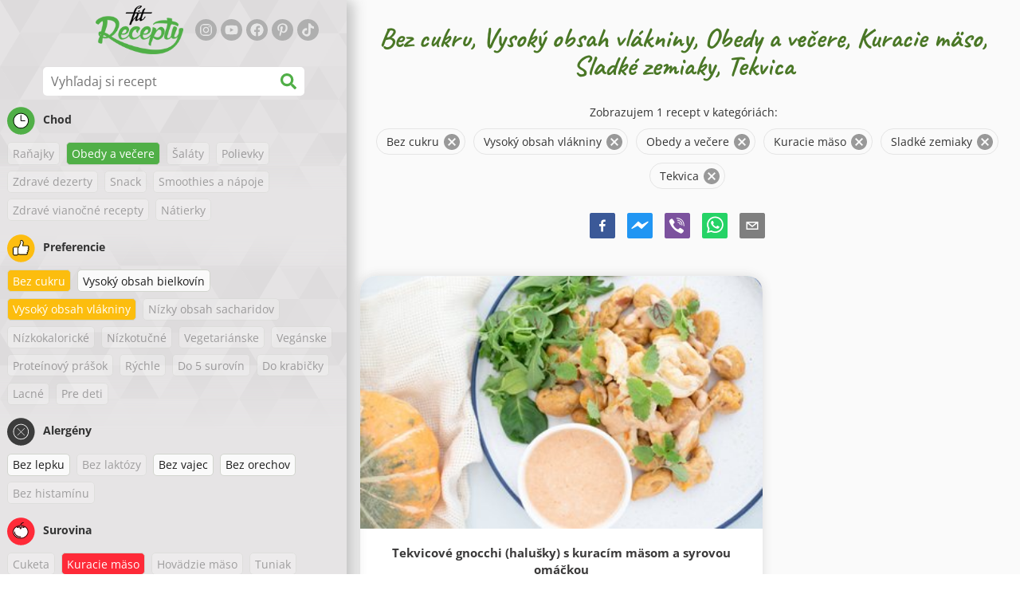

--- FILE ---
content_type: text/html; charset=utf-8
request_url: https://www.fitrecepty.sk/recepty/bez-cukru:vysoky-obsah-vlakniny:obedy-a-vecere:kuracie-maso:sladke-zemiaky:tekvica
body_size: 79762
content:
<!doctype html><html lang="sk"><head><link href="/style.572735ed7f478a9ef161.css" rel="stylesheet" /><script defer="defer" src="/main.489f6c0ed7322fb8e033.js"></script><title data-rh>Bez cukru, Vysoký obsah vlákniny, Obedy a večere, Kuracie mäso, Sladké zemiaky, Tekvica | fitrecepty.sk</title><meta data-rh name="viewport" content="width=device-width, initial-scale=1, shrink-to-fit=no" /><meta data-rh name="theme-color" content="#50af47" /><meta data-rh name="mobile-web-app-capable" content="yes" /><meta data-rh name="apple-mobile-web-app-capable" content="yes" /><meta data-rh name="msapplication-starturl" content="/" /><meta data-rh name="msapplication-TileColor" content="#ffc40d" /><meta data-rh name="description" content="Vyskúšaj tie najchutnejšie jednoduché, rýchle a zdravé fit recepty. Nájdeš tu aj diétne recepty na chudnutie. Fit recepty zvládne naozaj každý." /><meta data-rh property="og:image" content="https://www.fitrecepty.sk/static/logo/sk.png" /><meta data-rh property="og:title" content="Bez cukru, Vysoký obsah vlákniny, Obedy a večere, Kuracie mäso, Sladké zemiaky, Tekvica" /><link data-rh rel="manifest" href="/manifest.json" /><link data-rh rel="apple-touch-icon" sizes="180x180" href="/apple-touch-icon.png" /><link data-rh rel="icon" type="image/png" sizes="32x32" href="/favicon-32x32.png" /><link data-rh rel="mask-icon" href="/safari-pinned-tab.svg" color="#50af47" /><link data-rh rel="alternate" type="application/rss+xml" title="fitrecepty.sk RSS" href="https://www.fitrecepty.sk/static/rss/sk.xml" /><link data-rh rel="canonical" href="https://www.fitrecepty.sk/recepty/bez-cukru:vysoky-obsah-vlakniny:obedy-a-vecere:kuracie-maso:sladke-zemiaky:tekvica" /><script data-rh async src="https://pagead2.googlesyndication.com/pagead/js/adsbygoogle.js?client=ca-pub-2267866433528318" crossOrigin="anonymous"></script><script data-rh type="application/ld+json">{"@context":"http://schema.org/","@type":"ItemList","name":"Bez cukru, Vysoký obsah vlákniny, Obedy a večere, Kuracie mäso, Sladké zemiaky, Tekvica","itemListElement":[{"@type":"ListItem","position":1,"url":"https://www.fitrecepty.sk/recept/tekvicove-gnocchi-halusky-s-kuracim-masom-syrovou-omackou"}]}</script></head><body><div id="root"><noscript>Pre používanie tejto stránky potrebujete mať zapnutý JavaScript vo svojom prehliadači.</noscript><div class="mainContainer"><div class="mainLeft"><div data-test="swipeable" class="mainLeftGradient"><div class="phoneFilterTopFlex hideOnBigScreen"><svg stroke="currentColor" fill="currentColor" stroke-width="0" viewBox="0 0 512 512" alt="close" data-test="acceptFilter__goBack" height="1em" width="1em" xmlns="http://www.w3.org/2000/svg" class="backIcon"><path d="M256 504C119 504 8 393 8 256S119 8 256 8s248 111 248 248-111 248-248 248zm28.9-143.6L209.4 288H392c13.3 0 24-10.7 24-24v-16c0-13.3-10.7-24-24-24H209.4l75.5-72.4c9.7-9.3 9.9-24.8.4-34.3l-11-10.9c-9.4-9.4-24.6-9.4-33.9 0L107.7 239c-9.4 9.4-9.4 24.6 0 33.9l132.7 132.7c9.4 9.4 24.6 9.4 33.9 0l11-10.9c9.5-9.5 9.3-25-.4-34.3z"></path></svg><div class="acceptFilter">Nájdených receptov: <span data-test="numRecipesFound">1</span> <svg stroke="currentColor" fill="currentColor" stroke-width="0" viewBox="0 0 512 512" alt="OK" data-test="acceptFilter__accept" height="1em" width="1em" xmlns="http://www.w3.org/2000/svg"><path d="M504 256c0 136.967-111.033 248-248 248S8 392.967 8 256 119.033 8 256 8s248 111.033 248 248zM227.314 387.314l184-184c6.248-6.248 6.248-16.379 0-22.627l-22.627-22.627c-6.248-6.249-16.379-6.249-22.628 0L216 308.118l-70.059-70.059c-6.248-6.248-16.379-6.248-22.628 0l-22.627 22.627c-6.248 6.248-6.248 16.379 0 22.627l104 104c6.249 6.249 16.379 6.249 22.628.001z"></path></svg></div></div><header class="hideOnSmallScreen"><div class="headerFlexContainer"><div class="headerIcons"><svg stroke="currentColor" fill="currentColor" stroke-width="0" viewBox="0 0 24 24" aria-label="Filter" data-test="TopHeader__menuIcon" height="1em" width="1em" xmlns="http://www.w3.org/2000/svg" class="menuIcon hideOnBigScreen"><path fill="none" d="M0 0h24v24H0z"></path><path d="M10 18h4v-2h-4v2zM3 6v2h18V6H3zm3 7h12v-2H6v2z"></path></svg></div><div class="logoContainer"><a data-test="topLogoAnchor" href="/"><img src="https://www.fitrecepty.sk/static/logo/sk.png" alt="Fit Recepty" /></a></div><div class="headerRight"><div class="hideOnSmallScreen"><div class="followUs"><div class="followUsText">Sleduj ma</div><a href="https://instagram.com/fitrecepty" target="_blank" rel="noopener noreferrer" title="instagram"><svg stroke="currentColor" fill="currentColor" stroke-width="0" viewBox="0 0 448 512" alt="instagram" height="1em" width="1em" xmlns="http://www.w3.org/2000/svg"><path d="M224.1 141c-63.6 0-114.9 51.3-114.9 114.9s51.3 114.9 114.9 114.9S339 319.5 339 255.9 287.7 141 224.1 141zm0 189.6c-41.1 0-74.7-33.5-74.7-74.7s33.5-74.7 74.7-74.7 74.7 33.5 74.7 74.7-33.6 74.7-74.7 74.7zm146.4-194.3c0 14.9-12 26.8-26.8 26.8-14.9 0-26.8-12-26.8-26.8s12-26.8 26.8-26.8 26.8 12 26.8 26.8zm76.1 27.2c-1.7-35.9-9.9-67.7-36.2-93.9-26.2-26.2-58-34.4-93.9-36.2-37-2.1-147.9-2.1-184.9 0-35.8 1.7-67.6 9.9-93.9 36.1s-34.4 58-36.2 93.9c-2.1 37-2.1 147.9 0 184.9 1.7 35.9 9.9 67.7 36.2 93.9s58 34.4 93.9 36.2c37 2.1 147.9 2.1 184.9 0 35.9-1.7 67.7-9.9 93.9-36.2 26.2-26.2 34.4-58 36.2-93.9 2.1-37 2.1-147.8 0-184.8zM398.8 388c-7.8 19.6-22.9 34.7-42.6 42.6-29.5 11.7-99.5 9-132.1 9s-102.7 2.6-132.1-9c-19.6-7.8-34.7-22.9-42.6-42.6-11.7-29.5-9-99.5-9-132.1s-2.6-102.7 9-132.1c7.8-19.6 22.9-34.7 42.6-42.6 29.5-11.7 99.5-9 132.1-9s102.7-2.6 132.1 9c19.6 7.8 34.7 22.9 42.6 42.6 11.7 29.5 9 99.5 9 132.1s2.7 102.7-9 132.1z"></path></svg></a><a href="https://www.youtube.com/channel/UCM41u8V7IUIrPV4M9oUvnhg" target="_blank" rel="noopener noreferrer" title="youtube"><svg stroke="currentColor" fill="currentColor" stroke-width="0" viewBox="0 0 576 512" alt="youtube" height="1em" width="1em" xmlns="http://www.w3.org/2000/svg"><path d="M549.655 124.083c-6.281-23.65-24.787-42.276-48.284-48.597C458.781 64 288 64 288 64S117.22 64 74.629 75.486c-23.497 6.322-42.003 24.947-48.284 48.597-11.412 42.867-11.412 132.305-11.412 132.305s0 89.438 11.412 132.305c6.281 23.65 24.787 41.5 48.284 47.821C117.22 448 288 448 288 448s170.78 0 213.371-11.486c23.497-6.321 42.003-24.171 48.284-47.821 11.412-42.867 11.412-132.305 11.412-132.305s0-89.438-11.412-132.305zm-317.51 213.508V175.185l142.739 81.205-142.739 81.201z"></path></svg></a><a href="https://www.facebook.com/pages/Fit-Recepty/1384960315108037" target="_blank" rel="noopener noreferrer" title="facebook"><svg stroke="currentColor" fill="currentColor" stroke-width="0" viewBox="0 0 512 512" alt="facebook" height="1em" width="1em" xmlns="http://www.w3.org/2000/svg"><path d="M504 256C504 119 393 8 256 8S8 119 8 256c0 123.78 90.69 226.38 209.25 245V327.69h-63V256h63v-54.64c0-62.15 37-96.48 93.67-96.48 27.14 0 55.52 4.84 55.52 4.84v61h-31.28c-30.8 0-40.41 19.12-40.41 38.73V256h68.78l-11 71.69h-57.78V501C413.31 482.38 504 379.78 504 256z"></path></svg></a><a href="https://www.pinterest.com/fitrecepty" target="_blank" rel="noopener noreferrer" title="pinterest"><svg stroke="currentColor" fill="currentColor" stroke-width="0" viewBox="0 0 384 512" alt="pinterest" height="1em" width="1em" xmlns="http://www.w3.org/2000/svg"><path d="M204 6.5C101.4 6.5 0 74.9 0 185.6 0 256 39.6 296 63.6 296c9.9 0 15.6-27.6 15.6-35.4 0-9.3-23.7-29.1-23.7-67.8 0-80.4 61.2-137.4 140.4-137.4 68.1 0 118.5 38.7 118.5 109.8 0 53.1-21.3 152.7-90.3 152.7-24.9 0-46.2-18-46.2-43.8 0-37.8 26.4-74.4 26.4-113.4 0-66.2-93.9-54.2-93.9 25.8 0 16.8 2.1 35.4 9.6 50.7-13.8 59.4-42 147.9-42 209.1 0 18.9 2.7 37.5 4.5 56.4 3.4 3.8 1.7 3.4 6.9 1.5 50.4-69 48.6-82.5 71.4-172.8 12.3 23.4 44.1 36 69.3 36 106.2 0 153.9-103.5 153.9-196.8C384 71.3 298.2 6.5 204 6.5z"></path></svg></a><a href="https://www.tiktok.com/@fitrecepty.sk" target="_blank" rel="noopener noreferrer" title="tiktok"><svg stroke="currentColor" fill="currentColor" stroke-width="0" viewBox="0 0 448 512" alt="tiktok" height="1em" width="1em" xmlns="http://www.w3.org/2000/svg"><path d="M448,209.91a210.06,210.06,0,0,1-122.77-39.25V349.38A162.55,162.55,0,1,1,185,188.31V278.2a74.62,74.62,0,1,0,52.23,71.18V0l88,0a121.18,121.18,0,0,0,1.86,22.17h0A122.18,122.18,0,0,0,381,102.39a121.43,121.43,0,0,0,67,20.14Z"></path></svg></a></div></div><div class="hideOnBigScreen"><a href="https://go.fitcipes.com/vsetky_knihy_sk?utm_source=web_SK&amp;utm_medium=mainpagebutton" target="_blank" rel="noopener" class="buyBookButton">DO ESHOPU <svg stroke="currentColor" fill="currentColor" stroke-width="0" viewBox="0 0 24 24" style="font-size: 1.2em; margin-left: 0.2em;" height="1em" width="1em" xmlns="http://www.w3.org/2000/svg"><path fill="none" d="M0 0h24v24H0V0z"></path><path d="M15.55 13c.75 0 1.41-.41 1.75-1.03l3.58-6.49A.996.996 0 0020.01 4H5.21l-.94-2H1v2h2l3.6 7.59-1.35 2.44C4.52 15.37 5.48 17 7 17h12v-2H7l1.1-2h7.45zM6.16 6h12.15l-2.76 5H8.53L6.16 6zM7 18c-1.1 0-1.99.9-1.99 2S5.9 22 7 22s2-.9 2-2-.9-2-2-2zm10 0c-1.1 0-1.99.9-1.99 2s.89 2 1.99 2 2-.9 2-2-.9-2-2-2z"></path></svg></a></div></div></div></header><div class="SearchBar"><div class="SearchBar__inputWithIcon"><input type="text" value placeholder="Vyhľadaj si recept" aria-label="Vyhľadaj si recept" data-test="SearchBar__input" /><svg stroke="currentColor" fill="currentColor" stroke-width="0" viewBox="0 0 512 512" height="1em" width="1em" xmlns="http://www.w3.org/2000/svg"><path d="M505 442.7L405.3 343c-4.5-4.5-10.6-7-17-7H372c27.6-35.3 44-79.7 44-128C416 93.1 322.9 0 208 0S0 93.1 0 208s93.1 208 208 208c48.3 0 92.7-16.4 128-44v16.3c0 6.4 2.5 12.5 7 17l99.7 99.7c9.4 9.4 24.6 9.4 33.9 0l28.3-28.3c9.4-9.4 9.4-24.6.1-34zM208 336c-70.7 0-128-57.2-128-128 0-70.7 57.2-128 128-128 70.7 0 128 57.2 128 128 0 70.7-57.2 128-128 128z"></path></svg></div></div><div data-test="tagFilter" class="tagFilter"><div data-test="tagFilterGroup__0" class="tagFilterGroup parentTagColor14"><div class="parentTag"><svg viewBox="0 0 41.3 40.9"><circle cx="20.4" cy="20.4" r="20.4" fill="#50af47"></circle><circle cx="20.4" cy="20.4" r="10.6" fill="#fff"></circle><path d="M20.4 31.9c-6.3 0-11.5-5.2-11.5-11.5S14.1 8.9 20.4 8.9s11.5 5.2 11.5 11.5-5.1 11.5-11.5 11.5zm0-22c-5.8 0-10.5 4.7-10.5 10.5s4.7 10.5 10.5 10.5 10.5-4.7 10.5-10.5S26.2 9.9 20.4 9.9z"></path><path d="M26.4 20.9h-6c-.3 0-.5-.2-.5-.5v-8c0-.3.2-.5.5-.5s.5.2.5.5v7.5h5.5c.3 0 .5.2.5.5s-.2.5-.5.5z"></path></svg>Chod</div><span class="tag tag--disabled">Raňajky</span><a rel="nofollow" href="/recepty/bez-cukru:vysoky-obsah-vlakniny:kuracie-maso:sladke-zemiaky:tekvica" class="tag tag--checked">Obedy a večere</a><span class="tag tag--disabled">Šaláty</span><span class="tag tag--disabled">Polievky</span><span class="tag tag--disabled">Zdravé dezerty</span><span class="tag tag--disabled">Snack</span><span class="tag tag--disabled">Smoothies a nápoje</span><span class="tag tag--disabled">Zdravé vianočné recepty</span><span class="tag tag--disabled">Nátierky</span></div><div data-test="tagFilterGroup__1" class="tagFilterGroup parentTagColor1"><div class="parentTag"><svg version="1.1" x="0" y="0" viewBox="0 0 41.3 40.9" xmlSpace="preserve"><style>.st1{fill:#fff}</style><circle cx="20.4" cy="20.4" r="20.4" fill="#fdbd10"></circle><path d="M30.8 20.6c-.2-.1-.3-.2-.3-.4s.1-.4.2-.4c.5-.3.8-.8.7-1.4-.1-.8-.8-1.4-1.6-1.4h-6.9c-.2 0-.3-.1-.4-.2-.1-.1-.1-.3-.1-.5 0 0 1-2.6 1-4.3 0-1.6-1.5-3-2-3-.4 0-.8.2-1 .3V12.7l-3 6.5c0 .1-.1.2-.2.2l-.7.4v8.5c.6.4 1.8.7 2.5.7h9.2c.6 0 1.2-.4 1.3-1 .1-.5 0-.9-.4-1.2-.1-.1-.2-.3-.1-.5s.2-.3.4-.3c.6-.1 1.1-.6 1.1-1.2 0-.3-.1-.7-.4-.9-.1-.1-.2-.3-.1-.5s.2-.3.4-.3c.6-.1 1.1-.6 1.1-1.2s-.3-1.1-.7-1.3zM15.4 19h-4.5c-.8 0-1.5.7-1.5 1.5v8c0 .8.7 1.5 1.5 1.5h3c.8 0 1.5-.7 1.5-1.5V19z" class="st1"></path><path d="M32.4 18.2c-.1-1.2-1.2-2.2-2.6-2.2h-6.2c.3-.9.8-2.6.8-4 0-2.2-1.9-4-3-4-1 0-1.8.6-1.8.6-.1.1-.2.2-.2.4v3.4l-2.9 6.3-.1.1v-.2c0-.3-.2-.5-.5-.5h-5c-1.4 0-2.5 1.1-2.5 2.5v8c0 1.4 1.1 2.5 2.5 2.5h3c1.1 0 2-.7 2.4-1.7.8.4 2 .7 2.7.7h9.2c1.1 0 2.1-.7 2.3-1.8.1-.5 0-1.1-.2-1.5.7-.4 1.2-1.1 1.2-2 0-.4-.1-.7-.2-1 .7-.4 1.2-1.1 1.2-2 0-.6-.2-1.2-.7-1.6.5-.6.7-1.2.6-2zM30.3 23c-.2 0-.4.2-.4.3-.1.2 0 .4.1.5.3.2.4.6.4.9 0 .6-.5 1.2-1.1 1.2-.2 0-.4.2-.4.3-.1.2 0 .4.1.5.3.3.5.7.4 1.2-.1.6-.7 1-1.3 1h-9.2c-.7 0-1.9-.3-2.5-.7v.2c0 .3-.2.5-.5.5s-.5-.2-.5-.5c0 .8-.7 1.5-1.5 1.5h-3c-.8 0-1.5-.7-1.5-1.5v-8c0-.8.7-1.5 1.5-1.5h4.5v.5c0-.3.2-.5.5-.5s.5.2.5.5v.3l.7-.4c.1-.1.2-.1.2-.2l3-6.5V9.2c.2-.1.6-.3 1-.3.6 0 2 1.4 2 3 0 1.8-1 4.3-1 4.3-.1.2 0 .3.1.5.1.1.2.2.4.2h6.9c.8 0 1.5.6 1.6 1.4.1.6-.2 1.1-.7 1.4-.2.1-.2.3-.2.4 0 .2.1.3.3.4.4.2.7.6.7 1.1.1.8-.4 1.3-1.1 1.4z"></path><path d="M16.1 19.9c-.2.1-.3.1-.5 0-.1-.1-.2-.3-.2-.4v9c0-.2.1-.4.3-.5.2-.1.4 0 .5.1l.1.1v-8.5l-.2.2z"></path><path d="M15.7 28.1c-.2.1-.3.3-.3.5 0 .3.2.5.5.5s.5-.2.5-.5v-.2c-.1 0-.1-.1-.1-.1-.2-.3-.4-.3-.6-.2zM16.1 19.9l.3-.1v-.3c0-.3-.2-.5-.5-.5s-.5.2-.5.5c0 .2.1.3.2.4.2.1.3.1.5 0z"></path></svg>Preferencie</div><a rel="nofollow" href="/recepty/vysoky-obsah-vlakniny:obedy-a-vecere:kuracie-maso:sladke-zemiaky:tekvica" class="tag tag--checked">Bez cukru</a><a href="/recepty/bez-cukru:vysoky-obsah-bielkovin:vysoky-obsah-vlakniny:obedy-a-vecere:kuracie-maso:sladke-zemiaky:tekvica" class="tag">Vysoký obsah bielkovín</a><a rel="nofollow" href="/recepty/bez-cukru:obedy-a-vecere:kuracie-maso:sladke-zemiaky:tekvica" class="tag tag--checked">Vysoký obsah vlákniny</a><span class="tag tag--disabled">Nízky obsah sacharidov</span><span class="tag tag--disabled">Nízkokalorické</span><span class="tag tag--disabled">Nízkotučné</span><span class="tag tag--disabled">Vegetariánske</span><span class="tag tag--disabled">Vegánske</span><span class="tag tag--disabled">Proteínový prášok</span><span class="tag tag--disabled">Rýchle</span><span class="tag tag--disabled">Do 5 surovín</span><span class="tag tag--disabled">Do krabičky</span><span class="tag tag--disabled">Lacné</span><span class="tag tag--disabled">Pre deti</span></div><div data-test="tagFilterGroup__2" class="tagFilterGroup parentTagColor29"><div class="parentTag"><svg version="1.1" x="0" y="0" viewBox="0 0 41.3 40.9" xmlSpace="preserve"><style>.st1{fill:#fff}</style><circle cx="20.4" cy="20.4" r="20.4" fill="#3c3c3c"></circle><path d="M20.4 31.9c-6.3 0-11.5-5.2-11.5-11.5S14.1 8.9 20.4 8.9s11.5 5.2 11.5 11.5-5.1 11.5-11.5 11.5zm0-22c-5.8 0-10.5 4.7-10.5 10.5s4.7 10.5 10.5 10.5 10.5-4.7 10.5-10.5S26.2 9.9 20.4 9.9z" class="st1"></path><g><path d="M25.7 26c-.1 0-.2 0-.2-.1L15.1 15.5c-.1-.1-.1-.3 0-.4.1-.1.3-.1.4 0l10.4 10.4c.1.1.1.3 0 .4 0 .1-.1.1-.2.1z" class="st1"></path><path d="M15.3 26c-.1 0-.2 0-.2-.1-.1-.1-.1-.3 0-.4l10.4-10.4c.1-.1.3-.1.4 0s.1.3 0 .4L15.5 25.9c-.1.1-.1.1-.2.1z" class="st1"></path></g></svg>Alergény</div><a href="/recepty/bez-cukru:vysoky-obsah-vlakniny:obedy-a-vecere:bez-lepku:kuracie-maso:sladke-zemiaky:tekvica" class="tag">Bez lepku</a><span class="tag tag--disabled">Bez laktózy</span><a href="/recepty/bez-cukru:vysoky-obsah-vlakniny:obedy-a-vecere:bez-vajec:kuracie-maso:sladke-zemiaky:tekvica" class="tag">Bez vajec</a><a href="/recepty/bez-cukru:vysoky-obsah-vlakniny:obedy-a-vecere:bez-orechov:kuracie-maso:sladke-zemiaky:tekvica" class="tag">Bez orechov</a><span class="tag tag--disabled">Bez histamínu</span></div><div data-test="tagFilterGroup__3" class="tagFilterGroup parentTagColor8"><div class="parentTag"><svg version="1.1" x="0" y="0" viewBox="0 0 41.3 40.9" xmlSpace="preserve"><style>.st1{fill:#fff}</style><circle cx="20.4" cy="20.4" r="20.4" fill="#ff2a38"></circle><path d="M25.3 14.9c-.4.4-1 .2-2.1-.2-.6-.2-1.2-.5-1.8-.6-.1 1-.3 2.9-1.5 2.9-1.1 0-1.4-1.9-1.5-2.9-.6.1-1.2.4-1.8.6-1 .4-1.7.6-2.1.2-.1-.1-.3-.4-.1-.9.1-.2.2-.4.4-.6-2.3 1-5.4 3.8-5.4 7.6 0 4.8 4.9 9 10.5 9s10.5-4.2 10.5-9c0-3.8-2.8-6.7-5.4-7.7.1.2.2.4.3.5.3.6.1 1 0 1.1zM19.9 29c-5.1 0-9.5-3.7-9.5-8 0-.3.2-.5.5-.5s.5.2.5.5c0 3.7 4 7 8.5 7 .3 0 .5.2.5.5s-.2.5-.5.5z" class="st1"></path><path d="M23.1 12.9c-.7-.5-1.8-.8-3.1-.8-2.1 0-3.6 1.2-4.2 1.9.2-.1.4-.1.6-.2.9-.3 1.8-.7 2.6-.7.3 0 .5.2.5.5 0 1.2.3 2.4.5 2.5.2-.1.5-1.3.5-2.5 0-.3.2-.5.5-.5.8 0 1.8.4 2.6.7.2.1.5.2.7.3-.2-.3-.5-.6-1-1l-.2-.2z" class="st1"></path><path d="M23.7 12.1c.6.4 1.1.9 1.4 1.3 2.6.9 5.4 3.9 5.4 7.7 0 4.8-4.9 9-10.5 9S9.4 25.8 9.4 21c0-3.8 3.1-6.6 5.4-7.6.3-.5.9-1 1.6-1.4-2.7 0-8 3.8-8 9 0 5.4 5.3 10 11.5 10s11.5-4.6 11.5-10c0-5.1-4.5-8.8-7.7-8.9z"></path><path d="M23.3 13c-.1 0-.1-.1-.2-.1 0 0 .1.1.2.1zM19.9 28c-4.5 0-8.5-3.3-8.5-7 0-.3-.2-.5-.5-.5s-.5.2-.5.5c0 4.3 4.4 8 9.5 8 .3 0 .5-.2.5-.5s-.2-.5-.5-.5z"></path><path d="M16.9 12.5c0 .3-.2.5-.5.5-.4 0-1 .1-1.6.4-.2.2-.3.4-.4.6-.2.5 0 .7.1.9.4.4 1 .2 2.1-.2.6-.2 1.2-.5 1.8-.6.1 1 .3 2.9 1.5 2.9 1.1 0 1.4-1.9 1.5-2.9.6.1 1.2.4 1.8.6 1 .4 1.7.6 2.1.2.1-.1.3-.4.1-1-.1-.2-.2-.3-.3-.5-.6-.2-1.1-.3-1.6-.3h-.2c.5.3.8.7 1 1-.2-.1-.5-.2-.7-.3-.9-.3-1.8-.7-2.6-.7-.3 0-.5.2-.5.5 0 1.2-.3 2.4-.5 2.5-.2-.1-.5-1.3-.5-2.5 0-.3-.2-.5-.5-.5-.8 0-1.8.4-2.6.7-.2.1-.4.1-.6.2.6-.7 2.2-1.9 4.2-1.9-.3 0-.5-.2-.5-.5v-.5c-1.2.1-2.2.5-3 1 .2-.1.4.2.4.4z"></path><path d="M19.9 12c1.4 0 2.4.4 3.1.8-.1-.1-.1-.2-.1-.3 0-.3.2-.5.5-.5h.2c-.8-.5-1.9-.9-3.2-1v.5c0 .3-.2.5-.5.5z"></path><path d="M22.9 12.5c0 .1.1.2.1.3.1 0 .1.1.2.1h.2c.5 0 1.1.1 1.6.3-.3-.4-.8-.9-1.4-1.3h-.2c-.2.1-.5.4-.5.6zM14.8 13.4c.6-.3 1.2-.4 1.6-.4.3 0 .5-.2.5-.5s-.2-.5-.5-.5c-.7.5-1.2 1-1.6 1.4zM20.5 11.1c.2-1.8 1.9-3 3.5-3 .3 0 .5-.2.5-.5s-.3-.6-.6-.6c-2 0-4.2 1.6-4.5 4h.5c.2 0 .4.1.6.1z"></path><path d="M19.9 12c.3 0 .5-.2.5-.5V11h-1v.5c0 .3.3.5.5.5z"></path></svg>Surovina</div><span class="tag tag--disabled">Cuketa</span><a rel="nofollow" href="/recepty/bez-cukru:vysoky-obsah-vlakniny:obedy-a-vecere:sladke-zemiaky:tekvica" class="tag tag--checked">Kuracie mäso</a><span class="tag tag--disabled">Hovädzie mäso</span><span class="tag tag--disabled">Tuniak</span><span class="tag tag--disabled">Arašidové maslo</span><span class="tag tag--disabled">Avokádo</span><span class="tag tag--disabled">Chia semienka</span><span class="tag tag--disabled">Kokos</span><span class="tag tag--disabled">Ovsené vločky</span><a rel="nofollow" href="/recepty/bez-cukru:vysoky-obsah-vlakniny:obedy-a-vecere:kuracie-maso:tekvica" class="tag tag--checked">Sladké zemiaky</a><a rel="nofollow" href="/recepty/bez-cukru:vysoky-obsah-vlakniny:obedy-a-vecere:kuracie-maso:sladke-zemiaky" class="tag tag--checked">Tekvica</a><span class="tag tag--disabled">Ryža</span><span class="tag tag--disabled">Quinoa</span><span class="tag tag--disabled">Losos</span><span class="tag tag--disabled">Tofu</span><span class="tag tag--disabled">Kuskus</span><span class="tag tag--disabled">Vajcia</span><a href="/recepty/bez-cukru:vysoky-obsah-vlakniny:obedy-a-vecere:kuracie-maso:sladke-zemiaky:tekvica:zelenina" class="tag">Zelenina</a><span class="tag tag--disabled">Cestoviny</span><span class="tag tag--disabled">Strukoviny</span><span class="tag tag--disabled">Tvaroh</span><span class="tag tag--disabled">Brokolica</span><span class="tag tag--disabled">Banán</span><span class="tag tag--disabled">Špenát</span></div></div></div></div><div class="mainRight"><header class="hideOnBigScreen"><div class="headerFlexContainer"><div class="headerIcons"><svg stroke="currentColor" fill="currentColor" stroke-width="0" viewBox="0 0 24 24" aria-label="Filter" data-test="TopHeader__menuIcon" height="1em" width="1em" xmlns="http://www.w3.org/2000/svg" class="menuIcon hideOnBigScreen"><path fill="none" d="M0 0h24v24H0z"></path><path d="M10 18h4v-2h-4v2zM3 6v2h18V6H3zm3 7h12v-2H6v2z"></path></svg></div><div class="logoContainer"><a data-test="topLogoAnchor" href="/"><img src="https://www.fitrecepty.sk/static/logo/sk.png" alt="Fit Recepty" /></a></div><div class="headerRight"><div class="hideOnSmallScreen"><div class="followUs"><div class="followUsText">Sleduj ma</div><a href="https://instagram.com/fitrecepty" target="_blank" rel="noopener noreferrer" title="instagram"><svg stroke="currentColor" fill="currentColor" stroke-width="0" viewBox="0 0 448 512" alt="instagram" height="1em" width="1em" xmlns="http://www.w3.org/2000/svg"><path d="M224.1 141c-63.6 0-114.9 51.3-114.9 114.9s51.3 114.9 114.9 114.9S339 319.5 339 255.9 287.7 141 224.1 141zm0 189.6c-41.1 0-74.7-33.5-74.7-74.7s33.5-74.7 74.7-74.7 74.7 33.5 74.7 74.7-33.6 74.7-74.7 74.7zm146.4-194.3c0 14.9-12 26.8-26.8 26.8-14.9 0-26.8-12-26.8-26.8s12-26.8 26.8-26.8 26.8 12 26.8 26.8zm76.1 27.2c-1.7-35.9-9.9-67.7-36.2-93.9-26.2-26.2-58-34.4-93.9-36.2-37-2.1-147.9-2.1-184.9 0-35.8 1.7-67.6 9.9-93.9 36.1s-34.4 58-36.2 93.9c-2.1 37-2.1 147.9 0 184.9 1.7 35.9 9.9 67.7 36.2 93.9s58 34.4 93.9 36.2c37 2.1 147.9 2.1 184.9 0 35.9-1.7 67.7-9.9 93.9-36.2 26.2-26.2 34.4-58 36.2-93.9 2.1-37 2.1-147.8 0-184.8zM398.8 388c-7.8 19.6-22.9 34.7-42.6 42.6-29.5 11.7-99.5 9-132.1 9s-102.7 2.6-132.1-9c-19.6-7.8-34.7-22.9-42.6-42.6-11.7-29.5-9-99.5-9-132.1s-2.6-102.7 9-132.1c7.8-19.6 22.9-34.7 42.6-42.6 29.5-11.7 99.5-9 132.1-9s102.7-2.6 132.1 9c19.6 7.8 34.7 22.9 42.6 42.6 11.7 29.5 9 99.5 9 132.1s2.7 102.7-9 132.1z"></path></svg></a><a href="https://www.youtube.com/channel/UCM41u8V7IUIrPV4M9oUvnhg" target="_blank" rel="noopener noreferrer" title="youtube"><svg stroke="currentColor" fill="currentColor" stroke-width="0" viewBox="0 0 576 512" alt="youtube" height="1em" width="1em" xmlns="http://www.w3.org/2000/svg"><path d="M549.655 124.083c-6.281-23.65-24.787-42.276-48.284-48.597C458.781 64 288 64 288 64S117.22 64 74.629 75.486c-23.497 6.322-42.003 24.947-48.284 48.597-11.412 42.867-11.412 132.305-11.412 132.305s0 89.438 11.412 132.305c6.281 23.65 24.787 41.5 48.284 47.821C117.22 448 288 448 288 448s170.78 0 213.371-11.486c23.497-6.321 42.003-24.171 48.284-47.821 11.412-42.867 11.412-132.305 11.412-132.305s0-89.438-11.412-132.305zm-317.51 213.508V175.185l142.739 81.205-142.739 81.201z"></path></svg></a><a href="https://www.facebook.com/pages/Fit-Recepty/1384960315108037" target="_blank" rel="noopener noreferrer" title="facebook"><svg stroke="currentColor" fill="currentColor" stroke-width="0" viewBox="0 0 512 512" alt="facebook" height="1em" width="1em" xmlns="http://www.w3.org/2000/svg"><path d="M504 256C504 119 393 8 256 8S8 119 8 256c0 123.78 90.69 226.38 209.25 245V327.69h-63V256h63v-54.64c0-62.15 37-96.48 93.67-96.48 27.14 0 55.52 4.84 55.52 4.84v61h-31.28c-30.8 0-40.41 19.12-40.41 38.73V256h68.78l-11 71.69h-57.78V501C413.31 482.38 504 379.78 504 256z"></path></svg></a><a href="https://www.pinterest.com/fitrecepty" target="_blank" rel="noopener noreferrer" title="pinterest"><svg stroke="currentColor" fill="currentColor" stroke-width="0" viewBox="0 0 384 512" alt="pinterest" height="1em" width="1em" xmlns="http://www.w3.org/2000/svg"><path d="M204 6.5C101.4 6.5 0 74.9 0 185.6 0 256 39.6 296 63.6 296c9.9 0 15.6-27.6 15.6-35.4 0-9.3-23.7-29.1-23.7-67.8 0-80.4 61.2-137.4 140.4-137.4 68.1 0 118.5 38.7 118.5 109.8 0 53.1-21.3 152.7-90.3 152.7-24.9 0-46.2-18-46.2-43.8 0-37.8 26.4-74.4 26.4-113.4 0-66.2-93.9-54.2-93.9 25.8 0 16.8 2.1 35.4 9.6 50.7-13.8 59.4-42 147.9-42 209.1 0 18.9 2.7 37.5 4.5 56.4 3.4 3.8 1.7 3.4 6.9 1.5 50.4-69 48.6-82.5 71.4-172.8 12.3 23.4 44.1 36 69.3 36 106.2 0 153.9-103.5 153.9-196.8C384 71.3 298.2 6.5 204 6.5z"></path></svg></a><a href="https://www.tiktok.com/@fitrecepty.sk" target="_blank" rel="noopener noreferrer" title="tiktok"><svg stroke="currentColor" fill="currentColor" stroke-width="0" viewBox="0 0 448 512" alt="tiktok" height="1em" width="1em" xmlns="http://www.w3.org/2000/svg"><path d="M448,209.91a210.06,210.06,0,0,1-122.77-39.25V349.38A162.55,162.55,0,1,1,185,188.31V278.2a74.62,74.62,0,1,0,52.23,71.18V0l88,0a121.18,121.18,0,0,0,1.86,22.17h0A122.18,122.18,0,0,0,381,102.39a121.43,121.43,0,0,0,67,20.14Z"></path></svg></a></div></div><div class="hideOnBigScreen"><a href="https://go.fitcipes.com/vsetky_knihy_sk?utm_source=web_SK&amp;utm_medium=mainpagebutton" target="_blank" rel="noopener" class="buyBookButton">DO ESHOPU <svg stroke="currentColor" fill="currentColor" stroke-width="0" viewBox="0 0 24 24" style="font-size: 1.2em; margin-left: 0.2em;" height="1em" width="1em" xmlns="http://www.w3.org/2000/svg"><path fill="none" d="M0 0h24v24H0V0z"></path><path d="M15.55 13c.75 0 1.41-.41 1.75-1.03l3.58-6.49A.996.996 0 0020.01 4H5.21l-.94-2H1v2h2l3.6 7.59-1.35 2.44C4.52 15.37 5.48 17 7 17h12v-2H7l1.1-2h7.45zM6.16 6h12.15l-2.76 5H8.53L6.16 6zM7 18c-1.1 0-1.99.9-1.99 2S5.9 22 7 22s2-.9 2-2-.9-2-2-2zm10 0c-1.1 0-1.99.9-1.99 2s.89 2 1.99 2 2-.9 2-2-.9-2-2-2z"></path></svg></a></div></div></div></header><div class="paddingForTheFooter"><h1 class="mainTitle">Bez cukru, Vysoký obsah vlákniny, Obedy a večere, Kuracie mäso, Sladké zemiaky, Tekvica</h1><div class="ResetFilter "><div data-test="resetFilter__text" class="resetFilter__text">Zobrazujem 1 recept v kategóriách:<div><div data-test="chip" class="chip"><div class="chip__content">Bez cukru</div><button type="button" data-test="chip__close" class="chip__close"><svg focusable="false" viewBox="0 0 24 24" aria-hidden="true"><path d="M12 2C6.47 2 2 6.47 2 12s4.47 10 10 10 10-4.47 10-10S17.53 2 12 2zm5 13.59L15.59 17 12 13.41 8.41 17 7 15.59 10.59 12 7 8.41 8.41 7 12 10.59 15.59 7 17 8.41 13.41 12 17 15.59z"></path></svg></button></div><div data-test="chip" class="chip"><div class="chip__content">Vysoký obsah vlákniny</div><button type="button" data-test="chip__close" class="chip__close"><svg focusable="false" viewBox="0 0 24 24" aria-hidden="true"><path d="M12 2C6.47 2 2 6.47 2 12s4.47 10 10 10 10-4.47 10-10S17.53 2 12 2zm5 13.59L15.59 17 12 13.41 8.41 17 7 15.59 10.59 12 7 8.41 8.41 7 12 10.59 15.59 7 17 8.41 13.41 12 17 15.59z"></path></svg></button></div><div data-test="chip" class="chip"><div class="chip__content">Obedy a večere</div><button type="button" data-test="chip__close" class="chip__close"><svg focusable="false" viewBox="0 0 24 24" aria-hidden="true"><path d="M12 2C6.47 2 2 6.47 2 12s4.47 10 10 10 10-4.47 10-10S17.53 2 12 2zm5 13.59L15.59 17 12 13.41 8.41 17 7 15.59 10.59 12 7 8.41 8.41 7 12 10.59 15.59 7 17 8.41 13.41 12 17 15.59z"></path></svg></button></div><div data-test="chip" class="chip"><div class="chip__content">Kuracie mäso</div><button type="button" data-test="chip__close" class="chip__close"><svg focusable="false" viewBox="0 0 24 24" aria-hidden="true"><path d="M12 2C6.47 2 2 6.47 2 12s4.47 10 10 10 10-4.47 10-10S17.53 2 12 2zm5 13.59L15.59 17 12 13.41 8.41 17 7 15.59 10.59 12 7 8.41 8.41 7 12 10.59 15.59 7 17 8.41 13.41 12 17 15.59z"></path></svg></button></div><div data-test="chip" class="chip"><div class="chip__content">Sladké zemiaky</div><button type="button" data-test="chip__close" class="chip__close"><svg focusable="false" viewBox="0 0 24 24" aria-hidden="true"><path d="M12 2C6.47 2 2 6.47 2 12s4.47 10 10 10 10-4.47 10-10S17.53 2 12 2zm5 13.59L15.59 17 12 13.41 8.41 17 7 15.59 10.59 12 7 8.41 8.41 7 12 10.59 15.59 7 17 8.41 13.41 12 17 15.59z"></path></svg></button></div><div data-test="chip" class="chip"><div class="chip__content">Tekvica</div><button type="button" data-test="chip__close" class="chip__close"><svg focusable="false" viewBox="0 0 24 24" aria-hidden="true"><path d="M12 2C6.47 2 2 6.47 2 12s4.47 10 10 10 10-4.47 10-10S17.53 2 12 2zm5 13.59L15.59 17 12 13.41 8.41 17 7 15.59 10.59 12 7 8.41 8.41 7 12 10.59 15.59 7 17 8.41 13.41 12 17 15.59z"></path></svg></button></div></div></div></div><div class="SocialShare SocialShare--noText socialshare socialShare social-share social-share-buttons"><div class="SocialShare__icons"><button title="Facebook" aria-label="facebook" style="background-color: transparent; border: none; padding: 0px; font: inherit; color: inherit; cursor: pointer;" class="react-share__ShareButton"><svg viewBox="0 0 64 64" width="32" height="32"><rect width="64" height="64" rx="5" ry="5" fill="#3b5998"></rect><path d="M34.1,47V33.3h4.6l0.7-5.3h-5.3v-3.4c0-1.5,0.4-2.6,2.6-2.6l2.8,0v-4.8c-0.5-0.1-2.2-0.2-4.1-0.2 c-4.1,0-6.9,2.5-6.9,7V28H24v5.3h4.6V47H34.1z" fill="white"></path></svg></button><button title="Messenger" aria-label="facebookmessenger" style="background-color: transparent; border: none; padding: 0px; font: inherit; color: inherit; cursor: pointer;" class="react-share__ShareButton"><svg viewBox="0 0 64 64" width="32" height="32"><rect width="64" height="64" rx="5" ry="5" fill="#2196F3"></rect><path d="M 53.066406 21.871094 C 52.667969 21.339844 51.941406 21.179688 51.359375 21.496094 L 37.492188 29.058594 L 28.867188 21.660156 C 28.339844 21.207031 27.550781 21.238281 27.054688 21.730469 L 11.058594 37.726562 C 10.539062 38.25 10.542969 39.09375 11.0625 39.613281 C 11.480469 40.027344 12.121094 40.121094 12.640625 39.839844 L 26.503906 32.28125 L 35.136719 39.679688 C 35.667969 40.132812 36.457031 40.101562 36.949219 39.609375 L 52.949219 23.613281 C 53.414062 23.140625 53.464844 22.398438 53.066406 21.871094 Z M 53.066406 21.871094" fill="white"></path></svg></button><button aria-label="viber" style="background-color: transparent; border: none; padding: 0px; font: inherit; color: inherit; cursor: pointer;" class="react-share__ShareButton"><svg viewBox="0 0 64 64" width="32" height="32"><rect width="64" height="64" rx="5" ry="5" fill="#7C529E"></rect><path d="m31.0,12.3c9.0,0.2 16.4,6.2 18.0,15.2c0.2,1.5 0.3,3.0 0.4,4.6a1.0,1.0 0 0 1 -0.8,1.2l-0.1,0a1.1,1.1 0 0 1 -1.0,-1.2l0,0c-0.0,-1.2 -0.1,-2.5 -0.3,-3.8a16.1,16.1 0 0 0 -13.0,-13.5c-1.0,-0.1 -2.0,-0.2 -3.0,-0.3c-0.6,-0.0 -1.4,-0.1 -1.6,-0.8a1.1,1.1 0 0 1 0.9,-1.2l0.6,0l0.0,-0.0zm10.6,39.2a19.9,19.9 0 0 1 -2.1,-0.6c-6.9,-2.9 -13.2,-6.6 -18.3,-12.2a47.5,47.5 0 0 1 -7.0,-10.7c-0.8,-1.8 -1.6,-3.7 -2.4,-5.6c-0.6,-1.7 0.3,-3.4 1.4,-4.7a11.3,11.3 0 0 1 3.7,-2.8a2.4,2.4 0 0 1 3.0,0.7a39.0,39.0 0 0 1 4.7,6.5a3.1,3.1 0 0 1 -0.8,4.2c-0.3,0.2 -0.6,0.5 -1.0,0.8a3.3,3.3 0 0 0 -0.7,0.7a2.1,2.1 0 0 0 -0.1,1.9c1.7,4.9 4.7,8.7 9.7,10.8a5.0,5.0 0 0 0 2.5,0.6c1.5,-0.1 2.0,-1.8 3.1,-2.7a2.9,2.9 0 0 1 3.5,-0.1c1.1,0.7 2.2,1.4 3.3,2.2a37.8,37.8 0 0 1 3.1,2.4a2.4,2.4 0 0 1 0.7,3.0a10.4,10.4 0 0 1 -4.4,4.8a10.8,10.8 0 0 1 -1.9,0.6c-0.7,-0.2 0.6,-0.2 0,0l0.0,0l0,-0.0zm3.1,-21.4a4.2,4.2 0 0 1 -0.0,0.6a1.0,1.0 0 0 1 -1.9,0.1a2.7,2.7 0 0 1 -0.1,-0.8a10.9,10.9 0 0 0 -1.4,-5.5a10.2,10.2 0 0 0 -4.2,-4.0a12.3,12.3 0 0 0 -3.4,-1.0c-0.5,-0.0 -1.0,-0.1 -1.5,-0.2a0.9,0.9 0 0 1 -0.9,-1.0l0,-0.1a0.9,0.9 0 0 1 0.9,-0.9l0.1,0a14.1,14.1 0 0 1 5.9,1.5a11.9,11.9 0 0 1 6.5,9.3c0,0.1 0.0,0.3 0.0,0.5c0,0.4 0.0,0.9 0.0,1.5l0,0l0.0,0.0zm-5.6,-0.2a1.1,1.1 0 0 1 -1.2,-0.9l0,-0.1a11.3,11.3 0 0 0 -0.2,-1.4a4.0,4.0 0 0 0 -1.5,-2.3a3.9,3.9 0 0 0 -1.2,-0.5c-0.5,-0.1 -1.1,-0.1 -1.6,-0.2a1.0,1.0 0 0 1 -0.8,-1.1l0,0l0,0a1.0,1.0 0 0 1 1.1,-0.8c3.4,0.2 6.0,2.0 6.3,6.2a2.8,2.8 0 0 1 0,0.8a0.8,0.8 0 0 1 -0.8,0.7l0,0l0.0,-0.0z" fill="white"></path></svg></button><button aria-label="whatsapp" style="background-color: transparent; border: none; padding: 0px; font: inherit; color: inherit; cursor: pointer;" class="react-share__ShareButton"><svg viewBox="0 0 64 64" width="32" height="32"><rect width="64" height="64" rx="5" ry="5" fill="#25D366"></rect><path d="m42.32286,33.93287c-0.5178,-0.2589 -3.04726,-1.49644 -3.52105,-1.66732c-0.4712,-0.17346 -0.81554,-0.2589 -1.15987,0.2589c-0.34175,0.51004 -1.33075,1.66474 -1.63108,2.00648c-0.30032,0.33658 -0.60064,0.36247 -1.11327,0.12945c-0.5178,-0.2589 -2.17994,-0.80259 -4.14759,-2.56312c-1.53269,-1.37217 -2.56312,-3.05503 -2.86603,-3.57283c-0.30033,-0.5178 -0.03366,-0.80259 0.22524,-1.06149c0.23301,-0.23301 0.5178,-0.59547 0.7767,-0.90616c0.25372,-0.31068 0.33657,-0.5178 0.51262,-0.85437c0.17088,-0.36246 0.08544,-0.64725 -0.04402,-0.90615c-0.12945,-0.2589 -1.15987,-2.79613 -1.58964,-3.80584c-0.41424,-1.00971 -0.84142,-0.88027 -1.15987,-0.88027c-0.29773,-0.02588 -0.64208,-0.02588 -0.98382,-0.02588c-0.34693,0 -0.90616,0.12945 -1.37736,0.62136c-0.4712,0.5178 -1.80194,1.76053 -1.80194,4.27186c0,2.51134 1.84596,4.945 2.10227,5.30747c0.2589,0.33657 3.63497,5.51458 8.80262,7.74113c1.23237,0.5178 2.1903,0.82848 2.94111,1.08738c1.23237,0.38836 2.35599,0.33657 3.24402,0.20712c0.99159,-0.15534 3.04985,-1.24272 3.47963,-2.45956c0.44013,-1.21683 0.44013,-2.22654 0.31068,-2.45955c-0.12945,-0.23301 -0.46601,-0.36247 -0.98382,-0.59548m-9.40068,12.84407l-0.02589,0c-3.05503,0 -6.08417,-0.82849 -8.72495,-2.38189l-0.62136,-0.37023l-6.47252,1.68286l1.73463,-6.29129l-0.41424,-0.64725c-1.70875,-2.71846 -2.6149,-5.85116 -2.6149,-9.07706c0,-9.39809 7.68934,-17.06155 17.15993,-17.06155c4.58253,0 8.88029,1.78642 12.11655,5.02268c3.23625,3.21036 5.02267,7.50812 5.02267,12.06476c-0.0078,9.3981 -7.69712,17.06155 -17.14699,17.06155m14.58906,-31.58846c-3.93529,-3.80584 -9.1133,-5.95471 -14.62789,-5.95471c-11.36055,0 -20.60848,9.2065 -20.61625,20.52564c0,3.61684 0.94757,7.14565 2.75211,10.26282l-2.92557,10.63564l10.93337,-2.85309c3.0136,1.63108 6.4052,2.4958 9.85634,2.49839l0.01037,0c11.36574,0 20.61884,-9.2091 20.62403,-20.53082c0,-5.48093 -2.14111,-10.64081 -6.03239,-14.51915" fill="white"></path></svg></button><button title="Email" aria-label="email" style="background-color: transparent; border: none; padding: 0px; font: inherit; color: inherit; cursor: pointer;" class="react-share__ShareButton"><svg viewBox="0 0 64 64" width="32" height="32"><rect width="64" height="64" rx="5" ry="5" fill="#7f7f7f"></rect><path d="M17,22v20h30V22H17z M41.1,25L32,32.1L22.9,25H41.1z M20,39V26.6l12,9.3l12-9.3V39H20z" fill="white"></path></svg></button></div></div><div data-test="recipeFeed" class="recipeFeed"><a href="/recept/tekvicove-gnocchi-halusky-s-kuracim-masom-syrovou-omackou" class="recipeFeedItem"><div><div class="recipeFeedItem__imageContainer"><img src="https://www.fitrecepty.sk/static/r/55/hiJEH_thumb.jpg" alt="Tekvicové gnocchi (halušky) s kuracím mäsom a syrovou omáčkou" /></div><div class="recipeFeedItem__name">Tekvicové gnocchi (halušky) s kuracím mäsom a syrovou omáčkou</div></div><div class="recipeFeedItem__iconsContainer"><div><img src="/Clock3.a0599c92a12b1ff76408.svg" alt="Čas prípravy" />35 minút</div><div><img src="/Meal.03fcfa74575066128795.svg" alt="Výdatnosť" />2 porcie</div><div><img src="/Calculator.addd6e313d0466a7410c.svg" alt="KCal" />713 KCal</div></div></a></div><div> </div><div class="ResetFilter ResetFilter--endOfList"><div data-test="resetFilter__text" class="resetFilter__text"><div class="hideOnSmallScreen">Koniec zoznamu. Pre viac receptov si zmeň filter na ľavej strane obrazovky.</div><div class="hideOnBigScreen">Koniec zoznamu. Pre viac receptov si zmeň filter kliknutím na ikonku filtra v ľavom hornom rohu obrazovky.<svg stroke="currentColor" fill="currentColor" stroke-width="0" viewBox="0 0 24 24" style="font-size: 1.5em; position: relative; top: 7px;" height="1em" width="1em" xmlns="http://www.w3.org/2000/svg"><path fill="none" d="M0 0h24v24H0z"></path><path d="M10 18h4v-2h-4v2zM3 6v2h18V6H3zm3 7h12v-2H6v2z"></path></svg></div></div><button type="button" class="button--yellow">Ukázať všetky recepty</button></div></div><footer class><div class="footerLogo"><a href="/"><img src="https://www.fitrecepty.sk/static/logo/sk.png" alt="Fit Recepty" /></a></div><div class="followUs"><div class="followUsText">Sleduj ma</div><a href="https://instagram.com/fitrecepty" target="_blank" rel="noopener noreferrer" title="instagram"><svg stroke="currentColor" fill="currentColor" stroke-width="0" viewBox="0 0 448 512" alt="instagram" height="1em" width="1em" xmlns="http://www.w3.org/2000/svg"><path d="M224.1 141c-63.6 0-114.9 51.3-114.9 114.9s51.3 114.9 114.9 114.9S339 319.5 339 255.9 287.7 141 224.1 141zm0 189.6c-41.1 0-74.7-33.5-74.7-74.7s33.5-74.7 74.7-74.7 74.7 33.5 74.7 74.7-33.6 74.7-74.7 74.7zm146.4-194.3c0 14.9-12 26.8-26.8 26.8-14.9 0-26.8-12-26.8-26.8s12-26.8 26.8-26.8 26.8 12 26.8 26.8zm76.1 27.2c-1.7-35.9-9.9-67.7-36.2-93.9-26.2-26.2-58-34.4-93.9-36.2-37-2.1-147.9-2.1-184.9 0-35.8 1.7-67.6 9.9-93.9 36.1s-34.4 58-36.2 93.9c-2.1 37-2.1 147.9 0 184.9 1.7 35.9 9.9 67.7 36.2 93.9s58 34.4 93.9 36.2c37 2.1 147.9 2.1 184.9 0 35.9-1.7 67.7-9.9 93.9-36.2 26.2-26.2 34.4-58 36.2-93.9 2.1-37 2.1-147.8 0-184.8zM398.8 388c-7.8 19.6-22.9 34.7-42.6 42.6-29.5 11.7-99.5 9-132.1 9s-102.7 2.6-132.1-9c-19.6-7.8-34.7-22.9-42.6-42.6-11.7-29.5-9-99.5-9-132.1s-2.6-102.7 9-132.1c7.8-19.6 22.9-34.7 42.6-42.6 29.5-11.7 99.5-9 132.1-9s102.7-2.6 132.1 9c19.6 7.8 34.7 22.9 42.6 42.6 11.7 29.5 9 99.5 9 132.1s2.7 102.7-9 132.1z"></path></svg></a><a href="https://www.youtube.com/channel/UCM41u8V7IUIrPV4M9oUvnhg" target="_blank" rel="noopener noreferrer" title="youtube"><svg stroke="currentColor" fill="currentColor" stroke-width="0" viewBox="0 0 576 512" alt="youtube" height="1em" width="1em" xmlns="http://www.w3.org/2000/svg"><path d="M549.655 124.083c-6.281-23.65-24.787-42.276-48.284-48.597C458.781 64 288 64 288 64S117.22 64 74.629 75.486c-23.497 6.322-42.003 24.947-48.284 48.597-11.412 42.867-11.412 132.305-11.412 132.305s0 89.438 11.412 132.305c6.281 23.65 24.787 41.5 48.284 47.821C117.22 448 288 448 288 448s170.78 0 213.371-11.486c23.497-6.321 42.003-24.171 48.284-47.821 11.412-42.867 11.412-132.305 11.412-132.305s0-89.438-11.412-132.305zm-317.51 213.508V175.185l142.739 81.205-142.739 81.201z"></path></svg></a><a href="https://www.facebook.com/pages/Fit-Recepty/1384960315108037" target="_blank" rel="noopener noreferrer" title="facebook"><svg stroke="currentColor" fill="currentColor" stroke-width="0" viewBox="0 0 512 512" alt="facebook" height="1em" width="1em" xmlns="http://www.w3.org/2000/svg"><path d="M504 256C504 119 393 8 256 8S8 119 8 256c0 123.78 90.69 226.38 209.25 245V327.69h-63V256h63v-54.64c0-62.15 37-96.48 93.67-96.48 27.14 0 55.52 4.84 55.52 4.84v61h-31.28c-30.8 0-40.41 19.12-40.41 38.73V256h68.78l-11 71.69h-57.78V501C413.31 482.38 504 379.78 504 256z"></path></svg></a><a href="https://www.pinterest.com/fitrecepty" target="_blank" rel="noopener noreferrer" title="pinterest"><svg stroke="currentColor" fill="currentColor" stroke-width="0" viewBox="0 0 384 512" alt="pinterest" height="1em" width="1em" xmlns="http://www.w3.org/2000/svg"><path d="M204 6.5C101.4 6.5 0 74.9 0 185.6 0 256 39.6 296 63.6 296c9.9 0 15.6-27.6 15.6-35.4 0-9.3-23.7-29.1-23.7-67.8 0-80.4 61.2-137.4 140.4-137.4 68.1 0 118.5 38.7 118.5 109.8 0 53.1-21.3 152.7-90.3 152.7-24.9 0-46.2-18-46.2-43.8 0-37.8 26.4-74.4 26.4-113.4 0-66.2-93.9-54.2-93.9 25.8 0 16.8 2.1 35.4 9.6 50.7-13.8 59.4-42 147.9-42 209.1 0 18.9 2.7 37.5 4.5 56.4 3.4 3.8 1.7 3.4 6.9 1.5 50.4-69 48.6-82.5 71.4-172.8 12.3 23.4 44.1 36 69.3 36 106.2 0 153.9-103.5 153.9-196.8C384 71.3 298.2 6.5 204 6.5z"></path></svg></a><a href="https://www.tiktok.com/@fitrecepty.sk" target="_blank" rel="noopener noreferrer" title="tiktok"><svg stroke="currentColor" fill="currentColor" stroke-width="0" viewBox="0 0 448 512" alt="tiktok" height="1em" width="1em" xmlns="http://www.w3.org/2000/svg"><path d="M448,209.91a210.06,210.06,0,0,1-122.77-39.25V349.38A162.55,162.55,0,1,1,185,188.31V278.2a74.62,74.62,0,1,0,52.23,71.18V0l88,0a121.18,121.18,0,0,0,1.86,22.17h0A122.18,122.18,0,0,0,381,102.39a121.43,121.43,0,0,0,67,20.14Z"></path></svg></a><a href="https://www.fitrecepty.sk/static/rss/sk.xml" target="_blank" rel="noopener noreferrer" title="RSS"><svg stroke="currentColor" fill="currentColor" stroke-width="0" viewBox="0 0 448 512" alt="RSS" height="1em" width="1em" xmlns="http://www.w3.org/2000/svg"><path d="M128.081 415.959c0 35.369-28.672 64.041-64.041 64.041S0 451.328 0 415.959s28.672-64.041 64.041-64.041 64.04 28.673 64.04 64.041zm175.66 47.25c-8.354-154.6-132.185-278.587-286.95-286.95C7.656 175.765 0 183.105 0 192.253v48.069c0 8.415 6.49 15.472 14.887 16.018 111.832 7.284 201.473 96.702 208.772 208.772.547 8.397 7.604 14.887 16.018 14.887h48.069c9.149.001 16.489-7.655 15.995-16.79zm144.249.288C439.596 229.677 251.465 40.445 16.503 32.01 7.473 31.686 0 38.981 0 48.016v48.068c0 8.625 6.835 15.645 15.453 15.999 191.179 7.839 344.627 161.316 352.465 352.465.353 8.618 7.373 15.453 15.999 15.453h48.068c9.034-.001 16.329-7.474 16.005-16.504z"></path></svg></a></div><div class="renewableEnergy"><svg viewBox="0 0 32 32"><g fill="#e6ebe3"><circle cx="16" cy="13" r="2"></circle><path d="M17.88,10.661C17.585,7.532,16.792,0,16,0s-1.585,7.532-1.88,10.661C14.635,10.248,15.288,10,16,10 S17.365,10.248,17.88,10.661z"></path><path d="M18.968,12.56C18.989,12.703,19,12.851,19,13c0,1.657-1.343,3-3,3s-3-1.343-3-3 c0-0.149,0.011-0.297,0.033-0.441c-2.556,1.815-8.702,6.279-8.306,6.966c0.395,0.687,7.304-2.387,10.166-3.699L14,31 c0,0,0.5,1,2,1s2-1,2-1l-0.893-15.173c2.863,1.312,9.771,4.386,10.166,3.7C27.67,18.839,21.523,14.374,18.968,12.56z"></path></g></svg><a href="https://cloud.google.com/sustainability/" target="_blank" rel="noreferrer">Táto stránka beží na 100% veternej a solárnej energii.</a></div><div id="wi0djdqh3d" class="ads-banner">© Fitrecepty.sk</div>Akékoľvek šírenie obsahu stránky alebo jej častí v akejkoľvek forme je zakázané a autorsky chránené.<br /><br /><span class="languageSelector"> <a href="https://www.zdravefitrecepty.cz" title="zdravefitrecepty.cz" target="_blank" rel="noreferrer">Česky</a> <a href="https://www.fitfoodwizard.com" title="fitfoodwizard.com" target="_blank" rel="noreferrer">English</a> <a href="https://www.fitnesszauberin.de" title="fitnesszauberin.de" target="_blank" rel="noreferrer">Deutsch</a> <a href="https://www.fitczarodziejka.pl" title="fitczarodziejka.pl" target="_blank" rel="noreferrer">Polski</a> <a href="https://www.fitvolshebnitsa.ru" title="fitvolshebnitsa.ru" target="_blank" rel="noreferrer">Русский</a> <a href="https://www.magicianafit.ro" title="magicianafit.ro" target="_blank" rel="noreferrer">Română</a> <a href="https://www.hechicerafit.com" title="hechicerafit.com" target="_blank" rel="noreferrer">Español</a> <a href="https://www.feiticeirafit.com.br" title="feiticeirafit.com.br" target="_blank" rel="noreferrer">Português</a> <a href="https://www.fittboszi.hu" title="fittboszi.hu" target="_blank" rel="noreferrer">Magyar</a> <a href="https://www.sorcierefit.fr" title="sorcierefit.fr" target="_blank" rel="noreferrer">Français</a> <a href="https://www.fittovenares.nl" title="fittovenares.nl" target="_blank" rel="noreferrer">Nederlands</a></span><br /><br /><div class="cookieConsent">Táto stránka používa súbory cookies kvôli reklamám<button type="button">OK</button><br /><br /></div><span>Kontaktuj ma: <a href="/cdn-cgi/l/email-protection#1970777f76597f706d6b7c7a7c696d60376a72"><span class="__cf_email__" data-cfemail="e78e898188a7818e939582848297939ec9948c">[email&#160;protected]</span></a></span><br /><a href="/privacy-policy.html" target="_blank">Zásady ochrany osobných údajov</a><p style="margin: 12px 0 0 0; font-size: 11px;">Protected by reCAPTCHA (<a href="https://policies.google.com/privacy" target="_blank" rel="noopener noreferrer">Privacy Policy</a>, <a href="https://policies.google.com/terms" target="_blank" rel="noopener noreferrer">Terms of Service</a>)</p></footer></div></div></div><script data-cfasync="false" src="/cdn-cgi/scripts/5c5dd728/cloudflare-static/email-decode.min.js"></script><script>window.STORE_REHYDRATION=JSON.parse('{"domainSettings":{"language":"sk","languageFull":"Slovensky","domain":"fitrecepty.sk","isLive":true,"url":"https://www.fitrecepty.sk","languageLong":"sk_SK","name":"Fit Recepty","shortName":"Fit Recepty","shortName____COMMENT":"MAX 12 CHARS","recipeSlug":"recept","recipesSlug":"recepty","socialMedias":[{"type":"instagram","href":"https://instagram.com/fitrecepty"},{"type":"youtube","href":"https://www.youtube.com/channel/UCM41u8V7IUIrPV4M9oUvnhg"},{"type":"facebook","href":"https://www.facebook.com/pages/Fit-Recepty/1384960315108037"},{"type":"pinterest","href":"https://www.pinterest.com/fitrecepty"},{"type":"tiktok","href":"https://www.tiktok.com/@fitrecepty.sk"}],"fbAppId":"1415488625366216","googleAnalyticsHandle":"G-JZFFKXJ4RJ"},"i18n":{"home":"Domov","follow_us":"Sleduj ma","filter":"Filter","searchInputPlaceholder":"Vyhľadaj si recept","recipes":"Recepty","recipes_browse":"Prezri si recepty","recipes_new":"Zdravé recepty","recipes_favourite":"Obľúbené recepty","recipes_found":"Nájdených receptov","recipe":{"instructions":"Postup","ingredients":"Ingrediencie","preparation_time":"Čas prípravy","servings":"Porcií","kcal_abbr":"KCal","nutritional_info":"Nutričné hodnoty","fat":"Tuky","fiber":"Vláknina","carbs":"Sacharidy","calories":"KCal","proteins":"Bielkoviny","yields":"Výdatnosť","minute_0":"minúta","minute_1":"minúty","minute_2":"minút"},"contact":"Kontaktuj ma","privacy_policy":"Zásady ochrany osobných údajov","buy":"Kúpiť","clear_keywords":"Vymazať kľúčové slová","comments":"Diskusia k receptu","cookie_consent":"Táto stránka používa súbory cookies kvôli reklamám","cookie_consent_accept":"OK","copyright_notice":"Akékoľvek šírenie obsahu stránky alebo jej častí v akejkoľvek forme je zakázané a autorsky chránené.","displaying_x_recipes_in_categories_0":"Zobrazujem {{count}} recept v kategóriách","displaying_x_recipes_in_categories_1":"Zobrazujem {{count}} recepty v kategóriách","displaying_x_recipes_in_categories_2":"Zobrazujem {{count}} receptov v kategóriách","displaying_x_recipes_in_fulltext_0":"Zobrazujem {{count}} recept, ktorý obsahuje","displaying_x_recipes_in_fulltext_1":"Zobrazujem {{count}} recepty, ktoré obsahujú","displaying_x_recipes_in_fulltext_2":"Zobrazujem {{count}} receptov, ktoré obsahujú","displaying_x_recipes_in_fulltext_and_categories_0":"Zobrazujem {{count}} recept, ktorý obsahuje \\"{{text}}\\" a je v kategóriách","displaying_x_recipes_in_fulltext_and_categories_1":"Zobrazujem {{count}} recepty, ktoré obsahujú \\"{{text}}\\" a sú v kategóriách","displaying_x_recipes_in_fulltext_and_categories_2":"Zobrazujem {{count}} receptov, ktoré obsahujú \\"{{text}}\\" a sú v kategóriách","end_of_recipes_list_pc":"Koniec zoznamu. Pre viac receptov si zmeň filter na ľavej strane obrazovky.","end_of_recipes_list_phone":"Koniec zoznamu. Pre viac receptov si zmeň filter kliknutím na ikonku filtra v ľavom hornom rohu obrazovky.","error":{"failedToSubscribeToNewsletter":"Prihlásenie na odber zlyhalo.","genericHeading":"Ups! Vyskytla sa chyba.","invalidEmail":"Neplatný email."},"error404":{"description":"Kliknite tu pre návrat na hlavnú stránku.","heading":"Stránka sa nenašla"},"home_page_text":"Ja som Lulu, **výživová poradkyňa**, a s láskou pre vás tvorím tieto zdravé a chutné fit recepty.\\n\\nMojím cieľom je ukázať vám, že jesť **chutne a zdravo** sa dá naozaj jednoducho a hravo.","home_page_welcome":"Ahojte, Fitkáči !","javascript_is_required":"Pre používanie tejto stránky potrebujete mať zapnutý JavaScript vo svojom prehliadači.","meta":{"description":{"default":"Vyskúšaj tie najchutnejšie jednoduché, rýchle a zdravé fit recepty. Nájdeš tu aj diétne recepty na chudnutie. Fit recepty zvládne naozaj každý."},"title":{"default":"Jednoduché, zdravé a chutné fitness recepty","fullTextSearch":"Vyhľadávanie receptov podľa kľúčových slov"}},"newsletter":{"formDescription":"Raz týždenne dostaneš výber fit receptov na svoj email.","formHeading":"Ostaňme v kontakte","subscribe":"Prihlásiť sa na odber","successDescription":"Teraz si úspešne príhlasený na odber.","successHeading":"Ďakujem!"},"no_recipe_found":"Ľutujeme, žiadny recept nevyhovuje vášmu vyhľadávaniu.","notification":{"recipesUpdated":"Recepty boli aktualizované."},"recipe_recommended_products":"Pre prípravu tohto receptu odporúčam","recipes_all":"Všetky recepty","recommended_content":"Odporúčam","renewable_energy_only":"Táto stránka beží na 100% veternej a solárnej energii.","shareRecipe":"Zdieľaj recept s priateľmi:","show_all_recipes":"Ukázať všetky recepty","this_recipe_has_following_tags":"Pre viac podobných receptov klikni na kategórie nižšie","try_our_filter_button_phone":"Filtrovať recepty","try_our_filter_pc":"Klikni na kategórie a nájdi si svoj recept do pár sekúnd.","try_our_filter_phone":"Vyskúšaj môj šikovný filter and nájdi si svoj recept do pár sekúnd.","yield":{"ball_0":"guľôčka","ball_1":"guľôčky","ball_2":"guľôčiek","bar_0":"tyčinka","bar_1":"tyčinky","bar_2":"tyčiniek","cookie_0":"cookie","cookie_1":"cookies","cookie_2":"cookies","cupcake_0":"cupcake","cupcake_1":"cupcakes","cupcake_2":"cupcakes","loaf_0":"bochník","loaf_1":"bochníky","loaf_2":"bochníkov","muffin_0":"muffin","muffin_1":"muffiny","muffin_2":"muffinov","patty_0":"fašírka","patty_1":"fašírky","patty_2":"fašíriek","piece_0":"kus","piece_1":"kusy","piece_2":"kusov","serving_0":"porcia","serving_1":"porcie","serving_2":"porcií","slice_0":"krajec","slice_1":"krajce","slice_2":"krajcov"}},"mode":"normal","recipes":[{"id":1171,"slug":"domace-noky-zo-sladkych-zemiakov-z-3-surovin","imageToken":"pDRix","title":"Domáce ňoky zo sladkých zemiakov (z 3 surovín)","tags":[4,6,9,10,16,31,33,34,48,236,238,239],"calorieCount":299,"portionCount":4,"portionType":"serving","preparationTime":70},{"id":1175,"slug":"jednoduche-hubove-rizoto-s-tymianom","imageToken":"kLsaS","title":"Jednoduché hubové rizoto s tymiánom","tags":[3,9,16,30,33,34,50,56,236,237,238,239],"calorieCount":409,"portionCount":2,"portionType":"serving","preparationTime":25},{"id":1169,"slug":"syrovo-cesnakove-karbanatky-z-5-surovin-plne-bielkovin","imageToken":"RR303","title":"Syrovo-cesnakové karbanátky z 5 surovín (plné bielkovín)","tags":[3,9,16,24,33,34,235,236,237,239],"calorieCount":100,"portionCount":10,"portionType":"piece","preparationTime":25},{"id":1176,"slug":"pecena-brokolica-s-citronom","imageToken":"PuS9j","title":"Pečená brokolica s citrónom","tags":[4,5,9,16,24,30,33,34,56,236,239,242],"calorieCount":231,"portionCount":2,"portionType":"serving","preparationTime":35},{"id":1168,"slug":"nepecene-brownie-tycinky-s-kokosom","imageToken":"RUbMD","title":"Nepečené brownie tyčinky s kokosom","tags":[2,4,10,23,24,30,31,33,46,235,236,237,239],"calorieCount":314,"portionCount":8,"portionType":"bar","preparationTime":20},{"id":1179,"slug":"vajickovo-lososove-muffiny-z-3-surovin","imageToken":"KQJTd","title":"Vajíčkovo-lososové “muffiny” z 3 surovín","tags":[3,5,15,16,24,30,31,34,52,55,236,237,239],"calorieCount":138,"portionCount":4,"portionType":"muffin","preparationTime":25},{"id":1173,"slug":"spenatovo-sosovicovy-wrap","imageToken":"UW1PH","title":"Špenátovo-šošovicový wrap","tags":[3,4,6,7,9,10,16,24,30,31,33,34,56,235,236,238,239,240,244],"calorieCount":63,"portionCount":5,"portionType":"piece","preparationTime":15},{"id":1183,"slug":"vlacne-proteinove-muffiny-bez-muky-a-cukru","imageToken":"zZclu","title":"Vláčne proteínové muffiny (bez múky a cukru)","tags":[2,3,4,5,12,15,23,24,30,55,236],"calorieCount":104,"portionCount":9,"portionType":"muffin","preparationTime":25},{"id":1182,"slug":"pecena-mrkva-v-parmezane","imageToken":"24oJ2","title":"Pečená mrkva v parmezáne","tags":[4,9,16,24,30,33,34,56,236,239],"calorieCount":323,"portionCount":2,"portionType":"serving","preparationTime":35},{"id":1184,"slug":"pena-z-arasidoveho-masla-plna-bielkovin","imageToken":"qAKgm","title":"Pena z arašidového masla plná bielkovín","tags":[2,3,12,23,24,30,33,44,235,236,241],"calorieCount":221,"portionCount":4,"portionType":"serving","preparationTime":10},{"id":1127,"slug":"tofu-na-fazulkach-a-zazvore","imageToken":"5jskG","title":"Tofu na fazuľkách a zázvore","tags":[3,4,7,9,10,16,30,31,33,34,53,56,235,236,237,238],"calorieCount":372,"portionCount":2,"portionType":"serving","preparationTime":20},{"id":1197,"slug":"spenatova-ryza-s-chrumkavym-tofu","imageToken":"4A4wU","title":"Špenátová ryža s chrumkavým tofu","tags":[3,9,10,16,30,31,33,34,50,53,235,237,238,244],"calorieCount":595,"portionCount":2,"portionType":"serving","preparationTime":30},{"id":1198,"slug":"chrumkavy-azijsky-ryzovy-salat","imageToken":"m8pcf","title":"Chrumkavý ázijský ryžový šalát","tags":[3,4,16,21,30,31,33,34,42,44,50,56,237],"calorieCount":671,"portionCount":3,"portionType":"serving","preparationTime":35},{"id":1124,"slug":"jednoduche-cestoviny-s-cuketou-a-kozim-syrom","imageToken":"Kjuag","title":"Jednoduché cestoviny s cuketou a kozím syrom","tags":[3,4,6,9,16,33,34,39,56,234,235,236,238,239],"calorieCount":370,"portionCount":3,"portionType":"serving","preparationTime":20},{"id":1143,"slug":"vyslahany-feta-dip","imageToken":"IVJ6g","title":"Vyšľahaný feta dip","tags":[3,5,9,24,30,33,34,235,236,239,245],"calorieCount":190,"portionCount":3,"portionType":"serving","preparationTime":5},{"id":1181,"slug":"rychla-pizza-z-tortilly","imageToken":"0CMBs","title":"Rýchla “pizza” z tortilly","tags":[3,16,24,33,34,235,236,238,239],"calorieCount":421,"portionCount":1,"portionType":"piece","preparationTime":10},{"id":1177,"slug":"rychly-kokosovy-kolac-z-5-surovin","imageToken":"MZeKm","title":"Rýchly kokosový koláč (z 5 surovín)","tags":[15,23,33,34,46,233,236,238,239],"calorieCount":187,"portionCount":12,"portionType":"piece","preparationTime":45},{"id":1141,"slug":"kuracie-nugetky-z-3-surovin","imageToken":"AffIE","title":"Kuracie nugetky z 3 surovín","tags":[3,6,7,16,30,33,34,40,236,238,239],"calorieCount":460,"portionCount":2,"portionType":"serving","preparationTime":30},{"id":1118,"slug":"plnene-cukety-do-5-surovin","imageToken":"fValm","title":"Plnené cukety (do 5 surovín)","tags":[2,3,6,16,30,31,33,34,39,56,236,238,239],"calorieCount":398,"portionCount":2,"portionType":"serving","preparationTime":45},{"id":1165,"slug":"kuracia-poke-bowl-z-5-surovin","imageToken":"cf1kZ","title":"Kuracia poke bowl z 5 surovín","tags":[3,4,6,7,16,31,33,34,40,43,54,56,235,236,237,239],"calorieCount":559,"portionCount":2,"portionType":"serving","preparationTime":15},{"id":1113,"slug":"rezance-s-tofu-v-arasidovej-omacke-do-5-surovin","imageToken":"ywamK","title":"Rezance s tofu v arašidovej omáčke (do 5 surovín)","tags":[3,6,9,10,16,30,31,33,53,56,236,238],"calorieCount":627,"portionCount":3,"portionType":"serving","preparationTime":25},{"id":1132,"slug":"rychle-kuracie-sote-na-mede","imageToken":"1gkcT","title":"Rýchle kuracie soté na mede","tags":[3,16,30,31,33,34,40,56,235,236,237,239],"calorieCount":404,"portionCount":2,"portionType":"serving","preparationTime":25},{"id":1117,"slug":"paradajkovo-sosovicova-natierka-zo-4-surovin","imageToken":"ZGrtr","title":"Paradajkovo-šošovicová nátierka (zo 4 surovín)","tags":[2,3,4,5,6,7,9,10,15,30,31,33,34,235,236,237,238,239,240,245],"calorieCount":161,"portionCount":4,"portionType":"serving","preparationTime":20},{"id":1145,"slug":"5-minutovy-zeleny-smoothie","imageToken":"0UBbT","title":"5-minútový zelený smoothie","tags":[4,6,7,9,10,25,30,31,33,34,235,236,243,244],"calorieCount":62,"portionCount":4,"portionType":"serving","preparationTime":5},{"id":1195,"slug":"korejske-ryzove-gulky-plnene-masom","imageToken":"J4u3X","title":"Kórejské ryžové guľky plnené mäsom","tags":[3,16,30,31,33,34,41,50,239],"calorieCount":472,"portionCount":4,"portionType":"serving","preparationTime":30},{"id":1194,"slug":"bangkok-bowl-jazminova-ryza-s-krevetami-a-kokosovou-kari-omackou","imageToken":"SoKAt","title":"Bangkok Bowl: jazmínová ryža s krevetami a kokosovou kari omáčkou","tags":[3,16,30,31,33,34,50,235,237],"calorieCount":558,"portionCount":2,"portionType":"serving","preparationTime":25},{"id":1144,"slug":"tofu-na-limetke-a-cili-z-5-surovin","imageToken":"ezZpB","title":"Tofu na limetke a čili (z 5 surovín)","tags":[3,6,7,9,10,16,30,31,33,34,53,235,236],"calorieCount":324,"portionCount":2,"portionType":"serving","preparationTime":15},{"id":1131,"slug":"15-minutovy-kuskus-s-opecenou-paprikou-spenatom-a-balkanskym-syrom","imageToken":"QAakv","title":"15-minútový kuskus s opečenou paprikou, špenátom a balkánskym syrom","tags":[3,7,9,16,33,34,54,56,235,236,237,238],"calorieCount":356,"portionCount":3,"portionType":"serving","preparationTime":15},{"id":1116,"slug":"pralinky-z-arasidoveho-masla-v-cokolade","imageToken":"iCfIL","title":"Pralinky z arašidového masla v čokoláde","tags":[23,24,30,31,33,44,235,236,238,239],"calorieCount":93,"portionCount":15,"portionType":"piece","preparationTime":15},{"id":1112,"slug":"batatove-hranolky-z-teplovzdusnej-fritezy-na-sladko","imageToken":"vUzU1","title":"Batátove hranolky z teplovzdušnej fritézy (na sladko)","tags":[6,7,9,10,23,24,30,31,33,34,48,56,233,235,236,238,239],"calorieCount":221,"portionCount":2,"portionType":"serving","preparationTime":25},{"id":1133,"slug":"mexicky-cestovinovy-salat-z-5-surovin","imageToken":"ssVDh","title":"Mexický cestovinový šalát (z 5 surovín)","tags":[9,10,16,31,33,34,43,56,234,235,236,237,240],"calorieCount":483,"portionCount":3,"portionType":"serving","preparationTime":20},{"id":1137,"slug":"tiramisu-overnight-oats-z-5-surovin","imageToken":"uza36","title":"Tiramisu overnight oats (z 5 surovín)","tags":[3,4,6,7,9,15,24,33,34,47,235,236,238,241],"calorieCount":407,"portionCount":2,"portionType":"serving","preparationTime":10},{"id":1125,"slug":"rychly-tuniakovy-salat-s-hroznom-zo-4-surovin","imageToken":"jjZlb","title":"Rýchly tuniakový šalát s hroznom (zo 4 surovín)","tags":[3,16,21,30,33,42,235,236,237,239],"calorieCount":220,"portionCount":2,"portionType":"serving","preparationTime":5},{"id":1128,"slug":"avokadove-cestoviny-s-tofu","imageToken":"qAtSD","title":"Avokádové cestoviny s tofu","tags":[3,4,9,10,16,31,33,34,43,53,235,236,239],"calorieCount":614,"portionCount":2,"portionType":"serving","preparationTime":20},{"id":1135,"slug":"mrazene-hrozno-na-sposob-kyslych-cukrikov","imageToken":"ruo9Y","title":"Mrazené hrozno na spôsob kyslých cukríkov","tags":[2,6,7,10,23,24,30,31,33,34,235,236,238,239],"calorieCount":93,"portionCount":2,"portionType":"serving","preparationTime":5},{"id":1193,"slug":"butter-chicken-vo-fit-verzii","imageToken":"4zHtq","title":"Butter chicken vo fit verzii","tags":[3,6,7,16,30,33,34,40,50,237],"calorieCount":549,"portionCount":4,"portionType":"serving","preparationTime":35},{"id":1130,"slug":"slany-kolac-z-cukety-a-vajec","imageToken":"6D7qz","title":"Slaný koláč z cukety a vajec","tags":[3,6,9,16,34,39,55,56,236,237],"calorieCount":170,"portionCount":6,"portionType":"serving","preparationTime":50},{"id":1115,"slug":"rychly-coko-puding-z-jogurtu","imageToken":"5YSF2","title":"Rýchly čoko puding z jogurtu","tags":[2,3,5,6,7,9,12,15,23,24,30,33,34,235,236,237,238,239],"calorieCount":124,"portionCount":2,"portionType":"serving","preparationTime":5},{"id":1192,"slug":"korejske-tofu-s-jazminovou-ryzou","imageToken":"jTrAJ","title":"Kórejské tofu s jazmínovou ryžou","tags":[3,6,7,9,10,16,30,31,33,34,50,53,235,236],"calorieCount":483,"portionCount":2,"portionType":"serving","preparationTime":20},{"id":1150,"slug":"zeleny-avokadovy-salat","imageToken":"Z6mAv","title":"Zelený avokádový šalát","tags":[4,9,10,21,30,31,33,34,43,56,235,236],"calorieCount":216,"portionCount":2,"portionType":"serving","preparationTime":10},{"id":1191,"slug":"mlete-hovadzie-maso-s-ananasom-a-jazminovou-ryzou-v-sladko-pikantnej-omacke","imageToken":"f2vVu","title":"Mleté hovädzie mäso s ananásom a jazmínovou ryžou v sladko-pikantnej omáčke","tags":[3,16,30,31,33,34,41,237],"calorieCount":504,"portionCount":4,"portionType":"serving","preparationTime":25},{"id":1190,"slug":"quinoa-so-sparglou-hubami-a-mozzarellou-z-panvice","imageToken":"74P6i","title":"Quinoa so špargľou, hubami a mozzarellou z panvice","tags":[3,4,9,16,30,33,34,51,56,235,237],"calorieCount":450,"portionCount":3,"portionType":"serving","preparationTime":25},{"id":1119,"slug":"bananovy-chlieb-z-5-surovin","imageToken":"omUpK","title":"Banánový chlieb z 5 surovín","tags":[6,7,9,15,16,23,24,31,34,55,236,237,238,239,243],"calorieCount":1693,"portionCount":1,"portionType":"loaf","preparationTime":60},{"id":1140,"slug":"zapecene-kuracie-prsia-s-citronom-a-fazulovymi-strukmi","imageToken":"nEmLx","title":"Zapečené kuracie prsia s citrónom a fazuľovými strukmi","tags":[3,5,6,16,30,31,33,34,40,56,233,236,239],"calorieCount":290,"portionCount":4,"portionType":"serving","preparationTime":35},{"id":1136,"slug":"tuniakove-wafle-nizkosacharidove","imageToken":"HGP02","title":"Tuniakové wafle (nízkosacharidové)","tags":[3,5,16,24,30,34,42,55,235,236,239],"calorieCount":141,"portionCount":3,"portionType":"piece","preparationTime":10},{"id":1126,"slug":"skoricove-gulocky-zo-4-surovin-bez-lepku","imageToken":"BrClR","title":"Škoricové guľôčky (zo 4 surovín, bez lepku)","tags":[4,10,23,24,30,31,33,44,233,235,236,237],"calorieCount":83,"portionCount":15,"portionType":"ball","preparationTime":10},{"id":1148,"slug":"20-minutove-kari-z-ciceru-a-zeleniny","imageToken":"O9tOA","title":"20-minútové kari z cíceru a zeleniny","tags":[3,9,10,16,30,33,34,56,235,236,237,240,242],"calorieCount":384,"portionCount":4,"portionType":"serving","preparationTime":20},{"id":1158,"slug":"ovsena-chia-kasa-s-hruskami","imageToken":"yJMFM","title":"Ovsená chia kaša s hruškami","tags":[3,6,7,10,15,31,33,34,45,47,235,236,238,239],"calorieCount":307,"portionCount":2,"portionType":"serving","preparationTime":10},{"id":1153,"slug":"bulgur-s-tofu-fazulou-a-edamame","imageToken":"tEj9J","title":"Bulgur s tofu, fazuľou a edamame","tags":[3,4,6,9,10,16,31,33,34,53,56,235,236,237,240],"calorieCount":592,"portionCount":2,"portionType":"serving","preparationTime":15},{"id":1156,"slug":"hubove-tofu-zo-4-surovin","imageToken":"ozCz1","title":"Hubové tofu zo 4 surovín","tags":[3,4,5,6,9,10,16,30,31,33,34,53,56,235,236,237,238,244],"calorieCount":299,"portionCount":2,"portionType":"serving","preparationTime":10},{"id":1157,"slug":"jednoducha-cviklova-natierka-s-kozim-syrom","imageToken":"IHMLj","title":"Jednoduchá cviklová nátierka s kozím syrom","tags":[3,4,5,9,15,30,33,34,56,235,236,239,245],"calorieCount":114,"portionCount":3,"portionType":"serving","preparationTime":10},{"id":1152,"slug":"bielkovinami-nabity-quiche","imageToken":"CfD7r","title":"Bielkovinami nabitý quiche","tags":[3,16,30,34,42,55,236,237],"calorieCount":170,"portionCount":4,"portionType":"serving","preparationTime":40},{"id":1189,"slug":"proteinovy-cheesecake-kokosovy","imageToken":"04YqH","title":"Proteínový cheesecake (kokosový)","tags":[3,6,23,46,47,55],"calorieCount":258,"portionCount":12,"portionType":"slice","preparationTime":70},{"id":1154,"slug":"taco-polievka-zo-4-surovin","imageToken":"NoDgl","title":"Taco polievka (zo 4 surovín)","tags":[3,16,22,30,31,33,34,41,236,237,239,240],"calorieCount":253,"portionCount":4,"portionType":"serving","preparationTime":30},{"id":1160,"slug":"kuracie-prsia-v-citronovej-omacke","imageToken":"Nzzwo","title":"Kuracie prsia v citrónovej omáčke","tags":[3,5,6,16,30,31,33,34,40,235,236,238,239],"calorieCount":253,"portionCount":2,"portionType":"serving","preparationTime":15},{"id":1159,"slug":"pistaciovy-chia-puding-s-kokosom","imageToken":"tLFD6","title":"Pistáciový chia puding s kokosom","tags":[2,3,4,9,15,24,33,45,47,235,236,237,239],"calorieCount":352,"portionCount":2,"portionType":"serving","preparationTime":5},{"id":1155,"slug":"pecene-masove-gulky-z-2-surovin","imageToken":"tVOzu","title":"Pečené mäsové guľky (z 2 surovín)","tags":[3,5,16,30,31,33,34,236,239],"calorieCount":204,"portionCount":2,"portionType":"serving","preparationTime":30},{"id":1161,"slug":"cviklove-halusky-z-3-surovin","imageToken":"GTjU3","title":"Cviklové halušky (z 3 surovín)","tags":[4,6,7,9,16,31,34,55,56,235,236,238,239],"calorieCount":430,"portionCount":2,"portionType":"serving","preparationTime":15},{"id":1166,"slug":"fit-bananovy-puding-z-5-surovin","imageToken":"IMgLu","title":"Fit banánový puding (z 5 surovín)","tags":[4,6,7,15,23,24,30,33,34,235,236,237,238,239,243],"calorieCount":257,"portionCount":3,"portionType":"serving","preparationTime":20},{"id":1162,"slug":"kuracie-maso-na-spenate-a-kari-s-kokosovym-mliekom","imageToken":"Ts4cE","title":"Kuracie mäso na špenáte a kari s kokosovým mliekom","tags":[3,16,30,31,33,34,40,235,236,237,244],"calorieCount":435,"portionCount":2,"portionType":"serving","preparationTime":20},{"id":1151,"slug":"cottage-salat-s-vajickami-zo-4-surovin","imageToken":"vHFJP","title":"Cottage šalát s vajíčkami (zo 4 surovín)","tags":[3,6,9,16,21,30,34,55,56,235,236,237,238,239],"calorieCount":253,"portionCount":2,"portionType":"serving","preparationTime":15},{"id":1163,"slug":"cviklovy-salat-s-mozzarellou-z-3-surovin","imageToken":"PooSX","title":"Cviklový šalát s mozzarellou z 3 surovín","tags":[3,4,5,9,16,21,30,33,56,235,236,237],"calorieCount":426,"portionCount":1,"portionType":"serving","preparationTime":5},{"id":1147,"slug":"chrumkave-gnocchi-z-teplovzdusnej-fritezy","imageToken":"kVKzy","title":"Chrumkavé gnocchi z teplovzdušnej fritézy","tags":[9,16,24,34,235,236,238],"calorieCount":255,"portionCount":4,"portionType":"serving","preparationTime":20},{"id":1167,"slug":"bananova-smoothie-bowl-s-arasidovym-maslom-zo-4-surovin","imageToken":"dxpvZ","title":"Banánová smoothie bowl s arašidovým maslom (zo 4 surovín)","tags":[2,4,10,15,23,24,30,31,33,44,45,235,236,239,243],"calorieCount":304,"portionCount":2,"portionType":"serving","preparationTime":5},{"id":1164,"slug":"jednoducha-paradajkova-polievka-s-bazalkou","imageToken":"Z4XzU","title":"Jednoduchá paradajková polievka s bazalkou","tags":[4,6,7,9,10,16,22,30,31,33,34,235,236,237,238,239],"calorieCount":90,"portionCount":4,"portionType":"serving","preparationTime":20},{"id":1134,"slug":"mangovo-zazvorova-limonada","imageToken":"CNvRj","title":"Mangovo-zázvorová limonáda","tags":[2,7,10,25,30,31,33,34,235,236],"calorieCount":38,"portionCount":2,"portionType":"serving","preparationTime":5},{"id":1123,"slug":"rychle-cestovinove-chrumky-z-teplovzdusnej-fritezy","imageToken":"PuMyC","title":"Rýchle cestovinové “chrumky” (z teplovzdušnej fritézy)","tags":[3,6,9,10,24,30,31,33,34,234,235,236,238],"calorieCount":238,"portionCount":2,"portionType":"serving","preparationTime":15},{"id":1146,"slug":"olivova-natierka-z-2-surovin","imageToken":"ybPRN","title":"Olivová nátierka (z 2 surovín)","tags":[4,6,9,10,15,24,30,31,33,34,235,236,238,239,245],"calorieCount":147,"portionCount":2,"portionType":"serving","preparationTime":5},{"id":1188,"slug":"losos-na-pomarancovej-omacke","imageToken":"VvC2b","title":"Losos na pomarančovej omáčke","tags":[3,16,30,31,33,34,52,235,236,237,239],"calorieCount":382,"portionCount":2,"portionType":"serving","preparationTime":25},{"id":1185,"slug":"domaci-proteinovy-puding-slany-karamel-z-5-surovin","imageToken":"G5dCq","title":"Domáci proteínový puding - slaný karamel (z 5 surovín)","tags":[2,3,12,15,23,24,30,33,44,235,236,237],"calorieCount":336,"portionCount":2,"portionType":"serving","preparationTime":15},{"id":1122,"slug":"slana-ovsena-kasa-z-5-surovin","imageToken":"Uea3S","title":"Slaná ovsená kaša (z 5 surovín)","tags":[2,3,4,6,7,9,15,16,31,34,47,55,235,236,238,244],"calorieCount":378,"portionCount":1,"portionType":"serving","preparationTime":10},{"id":1120,"slug":"fit-coleslaw-salat-z-5-surovin","imageToken":"BD2be","title":"Fit coleslaw šalát z 5 surovín","tags":[3,4,6,7,9,16,21,30,33,34,56,235,236,237,238,239],"calorieCount":155,"portionCount":2,"portionType":"serving","preparationTime":10},{"id":1186,"slug":"pizza-tycinky-z-tortilly","imageToken":"MDDkS","title":"Pizza tyčinky z tortilly","tags":[3,16,24,33,34,235,236,239],"calorieCount":235,"portionCount":2,"portionType":"serving","preparationTime":15},{"id":1149,"slug":"tekvicova-omacka-na-cestoviny-z-5-surovin","imageToken":"2eZne","title":"Tekvicová omáčka na cestoviny (z 5 surovín)","tags":[3,9,16,33,34,49,56,234,235,236,237,239],"calorieCount":520,"portionCount":4,"portionType":"serving","preparationTime":20},{"id":1101,"slug":"kremove-spenatovo-sosovicove-kari-s-jazminovou-ryzou","imageToken":"MJ70K","title":"Krémové špenátovo-šošovicové karí s jazmínovou ryžou","tags":[3,9,10,16,30,31,33,34,50,56,235,240,242],"calorieCount":786,"portionCount":2,"portionType":"serving","preparationTime":30},{"id":1121,"slug":"hraskova-polievka","imageToken":"xX7IR","title":"Hrášková polievka","tags":[4,6,7,9,10,16,22,30,31,33,34,56,233,235,236,238,239],"calorieCount":190,"portionCount":4,"portionType":"serving","preparationTime":20},{"id":1138,"slug":"rychla-rolka-s-lososom-z-3-surovin","imageToken":"HyzLe","title":"Rýchla rolka s lososom (z 3 surovín)","tags":[3,16,24,31,33,34,43,52,235,236,239],"calorieCount":384,"portionCount":1,"portionType":"serving","preparationTime":5},{"id":1100,"slug":"jazminova-ryza-s-pistaciami-brusnicami-a-citronom-ako-exkluzivna-priloha","imageToken":"Uuhsq","title":"Jazmínová ryža s pistáciami, brusnicami a citrónom (ako exkluzívna príloha)","tags":[9,16,30,31,33,50,235],"calorieCount":322,"portionCount":2,"portionType":"serving","preparationTime":30},{"id":1139,"slug":"expresny-lavovy-kolacik-z-5-surovin","imageToken":"oCwlX","title":"Expresný lávový koláčik z 5 surovín","tags":[2,23,34,55,235,236,239],"calorieCount":224,"portionCount":2,"portionType":"serving","preparationTime":15},{"id":1129,"slug":"vlockovniky-nepecene-tycinky-z-ovsenych-vlociek","imageToken":"kOiXm","title":"Vločkovníky - nepečené tyčinky z ovsených vločiek","tags":[12,23,24,31,33,44,47,235,236,237],"calorieCount":177,"portionCount":6,"portionType":"serving","preparationTime":10},{"id":1098,"slug":"indicke-aloo-gobi-karfiolovo-zemiakove-kari-s-basmati-ryzou","imageToken":"EEsSE","title":"Indické Aloo gobi - karfiolovo-zemiakové karí s basmati ryžou","tags":[6,7,9,16,30,31,33,34,56,235],"calorieCount":468,"portionCount":2,"portionType":"serving","preparationTime":35},{"id":1097,"slug":"ajurvedske-kitchari","imageToken":"OfoV9","title":"Ajurvédske kitchari","tags":[6,7,9,10,16,30,31,33,34,50,56,240],"calorieCount":450,"portionCount":2,"portionType":"serving","preparationTime":50},{"id":1114,"slug":"spenatove-gnocchi-z-3-surovin","imageToken":"bgarL","title":"Špenátové gnocchi z 3 surovín","tags":[7,9,10,16,31,33,34,235,236,237,238,239,244],"calorieCount":332,"portionCount":2,"portionType":"serving","preparationTime":15},{"id":1099,"slug":"medove-kuracie-maso-s-ryzou-a-fazulkami-z-1-panvice","imageToken":"LpvjD","title":"Medové kuracie mäso s ryžou a fazuľkami z 1 panvice","tags":[2,3,7,16,31,33,34,40,50,235,237,238],"calorieCount":539,"portionCount":2,"portionType":"serving","preparationTime":25},{"id":1110,"slug":"caprese-wrap-zo-4-surovin","imageToken":"sUaGk","title":"Caprese wrap (zo 4 surovín)","tags":[3,9,16,24,33,34,235,236,237,239],"calorieCount":446,"portionCount":1,"portionType":"serving","preparationTime":5},{"id":1111,"slug":"teply-salat-z-fazule-a-avokada-z-3-surovin","imageToken":"APl1A","title":"Teplý šalát z fazule a avokáda (z 3 surovín)","tags":[3,4,9,10,16,21,30,31,33,34,43,235,236,237,239,240],"calorieCount":359,"portionCount":2,"portionType":"serving","preparationTime":5},{"id":1109,"slug":"bulgurovy-salat-caprese-z-5-surovin","imageToken":"qOYXK","title":"Bulgurový šalát Caprese (z 5 surovín)","tags":[3,4,9,16,21,33,34,235,236,237],"calorieCount":376,"portionCount":2,"portionType":"serving","preparationTime":20},{"id":1108,"slug":"jahodovy-fitness-milkshake-z-3-surovin","imageToken":"KyLiw","title":"Jahodový fitness milkshake (z 3 surovín)","tags":[2,3,12,25,30,33,34,235,236],"calorieCount":220,"portionCount":1,"portionType":"serving","preparationTime":5},{"id":1106,"slug":"natierka-z-trescej-pecene","imageToken":"2sK9z","title":"Nátierka z treščej pečene","tags":[3,15,16,30,31,34,55,235,236,245],"calorieCount":123,"portionCount":3,"portionType":"serving","preparationTime":15},{"id":1105,"slug":"cucoriedkove-chia-pohare-plne-bielkovin","imageToken":"33fk9","title":"Čučoriedkové chia poháre (plné bielkovín)","tags":[2,3,12,15,23,24,33,34,45,235,237,238,239,241],"calorieCount":230,"portionCount":4,"portionType":"serving","preparationTime":10},{"id":1006,"slug":"rychle-bananove-tycinky-snickers","imageToken":"qwrBg","title":"Rýchle banánové ,,tyčinky\\" Snickers","tags":[10,23,24,30,31,33,44,236,238,239,243],"calorieCount":233,"portionCount":4,"portionType":"piece","preparationTime":20},{"id":1095,"slug":"susene-banany-so-skoricou-z-teplovzdusnej-fritezy","imageToken":"rHZ67","title":"Sušené banány so škoricou z teplovzdušnej fritézy","tags":[2,6,7,9,23,24,30,31,33,34,236,238,239,243],"calorieCount":100,"portionCount":2,"portionType":"serving","preparationTime":60},{"id":1094,"slug":"chrumkave-krevety-s-brokolicou-z-teplovzdusnej-fritezy","imageToken":"hHSSW","title":"Chrumkavé krevety s brokolicou z teplovzdušnej fritézy","tags":[6,7,16,30,31,33,34,235,242],"calorieCount":289,"portionCount":2,"portionType":"serving","preparationTime":20},{"id":1092,"slug":"kuracie-nugetky-z-teplovzdusnej-fritezy","imageToken":"TQ9Q1","title":"Kuracie nugetky z teplovzdušnej fritézy","tags":[7,16,30,31,33,34,40,235,236,238,239],"calorieCount":331,"portionCount":2,"portionType":"serving","preparationTime":25},{"id":1103,"slug":"spenatove-proteinove-halusky","imageToken":"6ZHvx","title":"Špenátové proteínové halušky","tags":[3,9,12,16,33,34,235,241,244],"calorieCount":695,"portionCount":4,"portionType":"serving","preparationTime":25},{"id":1093,"slug":"jednoduchy-losos-z-teplovzdusnej-fritezy","imageToken":"R7g15","title":"Jednoduchý losos z teplovzdušnej fritézy","tags":[2,3,5,7,16,30,31,33,34,52,235,236],"calorieCount":371,"portionCount":2,"portionType":"serving","preparationTime":20},{"id":1096,"slug":"plnene-zapecene-huby-z-teplovzdusnej-fritezy","imageToken":"GldRS","title":"Plnené zapečené huby z teplovzdušnej fritézy","tags":[2,3,16,30,33,34,42,56,235],"calorieCount":456,"portionCount":1,"portionType":"serving","preparationTime":20},{"id":1104,"slug":"kokosova-proteinova-granola-z-5-surovin","imageToken":"U7ivz","title":"Kokosová proteínová granola (z 5 surovín)","tags":[3,15,24,31,33,46,47,233,235,236,237,239],"calorieCount":246,"portionCount":6,"portionType":"serving","preparationTime":30},{"id":1102,"slug":"pecena-zelenina-s-tvarohovo-bylinkovou-omackou","imageToken":"DSi7u","title":"Pečená zelenina s tvarohovo-bylinkovou omáčkou","tags":[3,4,6,7,9,16,30,33,34,48,56,237,238,239,241],"calorieCount":516,"portionCount":2,"portionType":"serving","preparationTime":45},{"id":1089,"slug":"ryzovo-syrove-fasirky","imageToken":"7gsMa","title":"Ryžovo-syrové fašírky","tags":[4,7,9,16,30,34,50,55,56,233,237,238],"calorieCount":536,"portionCount":2,"portionType":"serving","preparationTime":50},{"id":1090,"slug":"rychle-rybacie-kari","imageToken":"5nsTL","title":"Rýchle rybacie karí","tags":[3,16,30,31,33,34,50,52,237],"calorieCount":766,"portionCount":2,"portionType":"serving","preparationTime":30},{"id":1085,"slug":"banana-split-vo-fit-verzii","imageToken":"Da7uu","title":"Banana split vo fit verzii","tags":[2,3,6,12,15,23,30,33,235,238,241,243],"calorieCount":358,"portionCount":2,"portionType":"serving","preparationTime":10},{"id":1091,"slug":"sushi-burrito","imageToken":"afMJc","title":"Sushi “burrito”","tags":[4,16,30,31,33,34,43,50,52,56],"calorieCount":490,"portionCount":2,"portionType":"serving","preparationTime":40},{"id":1088,"slug":"jednoduche-zapecene-sushi","imageToken":"17g94","title":"Jednoduché zapečené “sushi”","tags":[3,6,16,30,31,33,34,50,52,237],"calorieCount":413,"portionCount":4,"portionType":"serving","preparationTime":45},{"id":1087,"slug":"expresny-kuskus-z-5-surovin","imageToken":"TFrJu","title":"Expresný kuskus z 5 surovín","tags":[3,6,7,16,31,33,34,42,54,235,236,237],"calorieCount":361,"portionCount":2,"portionType":"serving","preparationTime":10},{"id":1086,"slug":"ovsena-kasa-za-3-minuty","imageToken":"EHsw9","title":"Ovsená kaša za 3 minúty","tags":[2,3,15,24,33,34,46,235,236],"calorieCount":295,"portionCount":1,"portionType":"serving","preparationTime":3},{"id":1048,"slug":"wrap-s-tofu-a-tzatziki","imageToken":"lb39t","title":"Wrap s tofu a tzatziki","tags":[3,9,16,33,34,53,235,237],"calorieCount":334,"portionCount":1,"portionType":"serving","preparationTime":15},{"id":1084,"slug":"toskanske-kuracie-prsia-z-1-panvice","imageToken":"arKaU","title":"Toskánske kuracie prsia z 1 panvice","tags":[3,5,6,16,30,33,34,40,233,237,239,244],"calorieCount":290,"portionCount":4,"portionType":"serving","preparationTime":25},{"id":1036,"slug":"chia-puding-s-bananom-a-arasidovym-maslom","imageToken":"ETJ2B","title":"Chia puding s banánom a arašidovým maslom","tags":[2,3,4,15,24,31,33,34,44,45,47,235,236,237,238,239,243],"calorieCount":456,"portionCount":1,"portionType":"serving","preparationTime":5},{"id":1043,"slug":"jednoduche-kari-z-cervenej-sosovice-s-batatmi","imageToken":"9lHQ3","title":"Jednoduché kari z červenej šošovice s batatmi","tags":[4,9,16,30,31,33,34,48,50,233,237,240],"calorieCount":663,"portionCount":2,"portionType":"serving","preparationTime":30},{"id":1041,"slug":"vajickovy-salat-s-avokadom","imageToken":"cCNok","title":"Vajíčkový šalát s avokádom","tags":[3,4,5,9,16,21,30,34,43,55,236,237,239],"calorieCount":375,"portionCount":2,"portionType":"serving","preparationTime":20},{"id":1040,"slug":"kremova-polievka-z-cukety-bez-smotany","imageToken":"ZhpZV","title":"Krémová polievka z cukety (bez smotany)","tags":[6,9,22,30,31,33,39,56,233,237],"calorieCount":118,"portionCount":4,"portionType":"serving","preparationTime":25},{"id":1069,"slug":"gnocchi-s-kuracim-masom-v-nivovej-omacke-z-1-woku","imageToken":"8o2L5","title":"Gnocchi s kuracím mäsom v nivovej omáčke (z 1 woku)","tags":[3,16,33,34,40,56,237],"calorieCount":555,"portionCount":4,"portionType":"serving","preparationTime":30},{"id":1083,"slug":"kremove-krevetove-rizoto","imageToken":"3g1Kv","title":"Krémové krevetové rizoto","tags":[3,16,30,33,34,50,235,237,244],"calorieCount":572,"portionCount":2,"portionType":"serving","preparationTime":25},{"id":1082,"slug":"lososova-miska","imageToken":"sYQxh","title":"Lososová miska","tags":[3,16,30,33,34,43,50,52,56],"calorieCount":662,"portionCount":2,"portionType":"serving","preparationTime":20},{"id":1062,"slug":"kokosova-ryza-ako-priloha","imageToken":"9k8k6","title":"Kokosová ryža ako príloha","tags":[9,10,16,30,31,33,34,46,50,233,235,236],"calorieCount":323,"portionCount":3,"portionType":"serving","preparationTime":20},{"id":1068,"slug":"mexicka-kukuricova-polievka","imageToken":"4isZC","title":"Mexická kukuricová polievka","tags":[9,22,30,33,34,56,233],"calorieCount":225,"portionCount":4,"portionType":"serving","preparationTime":25},{"id":1081,"slug":"jednoducha-pecen-so-susenymi-paradajkami-olivami-a-porom","imageToken":"Y3kIU","title":"Jednoduchá pečeň so sušenými paradajkami, olivami a pórom","tags":[3,16,30,31,33,34,40,50,235,237,238],"calorieCount":434,"portionCount":4,"portionType":"serving","preparationTime":20},{"id":1066,"slug":"kapustova-ryza-na-indicky-sposob","imageToken":"VgcJ5","title":"Kapustová ryža na indický spôsob","tags":[6,9,10,16,30,31,33,34,50,56,233,237,238],"calorieCount":384,"portionCount":2,"portionType":"serving","preparationTime":25},{"id":1063,"slug":"jablkovo-skoricova-ryza-v-kokosovom-mlieku","imageToken":"tw8dZ","title":"Jablkovo-škoricová ryža v kokosovom mlieku","tags":[9,10,15,23,30,31,33,34,46,50,233,239],"calorieCount":425,"portionCount":3,"portionType":"serving","preparationTime":30},{"id":1070,"slug":"kremove-tekvicove-rizoto","imageToken":"muQcN","title":"Krémové tekvicové rizoto","tags":[4,6,9,16,30,33,34,49,50,56,233,237],"calorieCount":412,"portionCount":4,"portionType":"serving","preparationTime":30},{"id":1049,"slug":"15-minutovy-kuraci-chilli-wrap","imageToken":"qRY0E","title":"15 – minútový kurací chilli wrap","tags":[3,16,33,34,40,235,244],"calorieCount":379,"portionCount":1,"portionType":"serving","preparationTime":15},{"id":1065,"slug":"kuracie-maso-v-kesu-omacke","imageToken":"OAEG1","title":"Kuracie mäso v kešu omáčke","tags":[3,16,30,31,33,40,50],"calorieCount":608,"portionCount":2,"portionType":"serving","preparationTime":30},{"id":1064,"slug":"thajske-stir-fry-s-bazalkou-pad-kra-prao","imageToken":"HKPGD","title":"Thajské stir-fry s bazalkou (Pad kra prao)","tags":[3,16,30,31,34,41,50,55],"calorieCount":612,"portionCount":2,"portionType":"serving","preparationTime":25},{"id":1060,"slug":"cestoviny-s-citronom-a-parmezanom-pasta-al-limone","imageToken":"P4HUg","title":"Cestoviny s citrónom a parmezánom (Pasta al limone)","tags":[9,16,33,34,234,235,238],"calorieCount":651,"portionCount":2,"portionType":"serving","preparationTime":20},{"id":1067,"slug":"beluga-sosovica-s-limetkovou-ryzou-a-tofu-z-1-hrnca","imageToken":"FtVGq","title":"Beluga šošovica s limetkovou ryžou a tofu z 1 hrnca","tags":[3,9,10,16,30,31,33,34,50,53,237,240],"calorieCount":463,"portionCount":2,"portionType":"serving","preparationTime":30},{"id":1061,"slug":"jednoducha-prazena-ryza-s-brokolicou-vajickom-a-cesnakom","imageToken":"kdyfD","title":"Jednoduchá pražená ryža s brokolicou, vajíčkom a cesnakom","tags":[16,50,55,242],"calorieCount":418,"portionCount":2,"portionType":"serving","preparationTime":30},{"id":1059,"slug":"hovadzie-sote-s-brusnicami","imageToken":"wRTFQ","title":"Hovädzie soté s brusnicami","tags":[3,16,30,31,33,34,41,50],"calorieCount":511,"portionCount":4,"portionType":"serving","preparationTime":80},{"id":1047,"slug":"wrap-s-mrkvou-a-hummusom","imageToken":"9ZDBq","title":"Wrap s mrkvou a hummusom","tags":[4,9,16,24,33,34,56,235,237,240],"calorieCount":287,"portionCount":1,"portionType":"serving","preparationTime":10},{"id":1044,"slug":"brokolicovy-salat-za-15-minut","imageToken":"IN6YZ","title":"Brokolicový šalát za 15 minút","tags":[3,16,21,30,33,42,56,235,237,242],"calorieCount":411,"portionCount":2,"portionType":"serving","preparationTime":15},{"id":1045,"slug":"bozsky-avokadovo-vajickovy-wrap","imageToken":"HuI5u","title":"Božský avokádovo–vajíčkový wrap","tags":[3,16,24,31,34,43,55,56],"calorieCount":520,"portionCount":1,"portionType":"serving","preparationTime":20},{"id":941,"slug":"cokoladova-pena-z-aquafaby","imageToken":"g8LVm","title":"Čokoládová pena z aquafaby","tags":[10,23,24,30,31,33,34,235,236],"calorieCount":255,"portionCount":4,"portionType":"serving","preparationTime":20},{"id":1058,"slug":"mrkvovo-brokolicove-kari-s-kesu-orechmi","imageToken":"sw2Ra","title":"Mrkvovo-brokolicové kari s kešu orechmi","tags":[4,9,10,16,30,31,33,34,50,56,237,242],"calorieCount":546,"portionCount":4,"portionType":"serving","preparationTime":30},{"id":1057,"slug":"kuracie-prsia-v-kremovej-cili-omacke-so-spenatom","imageToken":"hgCQw","title":"Kuracie prsia v krémovej čili omáčke so špenátom","tags":[3,16,30,31,33,34,40,50,237,244],"calorieCount":575,"portionCount":4,"portionType":"serving","preparationTime":35},{"id":1056,"slug":"rychla-ryza-s-rozmarinom-susenymi-paradajkami-a-opecenym-tofu","imageToken":"y1zOk","title":"Rýchla ryža s rozmarínom, sušenými paradajkami a opečeným tofu","tags":[3,9,10,16,30,31,33,34,50,53,237],"calorieCount":577,"portionCount":2,"portionType":"serving","preparationTime":20},{"id":1055,"slug":"tofu-tikka-masala-veganske","imageToken":"v6qpa","title":"Tofu Tikka Masala (vegánske)","tags":[3,9,10,16,30,31,33,34,50,53],"calorieCount":700,"portionCount":2,"portionType":"serving","preparationTime":30},{"id":970,"slug":"cestoviny-s-baklazanovou-omackou-a-tofu","imageToken":"ezaAA","title":"Cestoviny s baklažánovou omáčkou a tofu","tags":[4,7,9,10,16,31,33,34,53,56,234],"calorieCount":557,"portionCount":4,"portionType":"serving","preparationTime":25},{"id":839,"slug":"veganske-kokosove-lievance-s-chia-semienkami","imageToken":"69Xdm","title":"Vegánske kokosové lievance s chia semienkami","tags":[9,10,15,23,31,33,45,46,47,233],"calorieCount":140,"portionCount":16,"portionType":"piece","preparationTime":20},{"id":1054,"slug":"zapecena-ryza-s-brokolicou-a-syrom","imageToken":"JOSgb","title":"Zapečená ryža s brokolicou a syrom","tags":[3,6,9,16,30,34,50,55,238,242],"calorieCount":380,"portionCount":4,"portionType":"serving","preparationTime":55},{"id":1053,"slug":"rychle-kuracie-sote-v-sojovo-zazvorovej-omacke","imageToken":"KJ0hq","title":"Rýchle kuracie soté v sójovo-zázvorovej omáčke","tags":[3,6,7,16,30,31,33,34,40,50],"calorieCount":427,"portionCount":2,"portionType":"serving","preparationTime":25},{"id":692,"slug":"karfiolovy-salat-tabouli","imageToken":"o3AhY","title":"Karfiolový šalát tabouli","tags":[2,4,6,9,10,16,21,30,31,33,34,56],"calorieCount":165,"portionCount":2,"portionType":"serving","preparationTime":15},{"id":1052,"slug":"kuracia-korma","imageToken":"Mh0dh","title":"Kuracia korma","tags":[3,16,30,33,40,50],"calorieCount":525,"portionCount":2,"portionType":"serving","preparationTime":35},{"id":1051,"slug":"jazminova-ryza-s-pomarancom-brusnicami-a-kuracimi-kuskami","imageToken":"ON7Uh","title":"Jazmínová ryža s pomarančom, brusnicami a kuracími kúskami","tags":[3,16,30,31,33,40,50],"calorieCount":523,"portionCount":2,"portionType":"serving","preparationTime":25},{"id":1050,"slug":"jednoducha-ryza-s-kari-a-tofu","imageToken":"QvFRO","title":"Jednoduchá ryža s kari a tofu","tags":[9,10,16,30,31,33,50,53,56],"calorieCount":560,"portionCount":2,"portionType":"serving","preparationTime":30},{"id":1042,"slug":"caprese-kuraci-teply-salat","imageToken":"ypi3y","title":"Caprese kurací teplý šalát","tags":[3,16,21,33,34,40,54,239],"calorieCount":516,"portionCount":2,"portionType":"serving","preparationTime":20},{"id":1035,"slug":"espresso-overnight-oats","imageToken":"QkWOb","title":"Espresso overnight oats","tags":[3,15,24,33,34,45,47],"calorieCount":430,"portionCount":1,"portionType":"serving","preparationTime":5},{"id":1046,"slug":"rychly-wrap-kubansky-sendvic","imageToken":"M4trY","title":"Rýchly wrap “kubánsky sendvič”","tags":[3,16,33,34],"calorieCount":374,"portionCount":1,"portionType":"serving","preparationTime":5},{"id":1037,"slug":"grecky-kuskusovy-salat","imageToken":"fiZxK","title":"Grécky kuskusový šalát","tags":[3,4,9,16,21,33,34,54,56],"calorieCount":509,"portionCount":1,"portionType":"serving","preparationTime":10},{"id":1034,"slug":"tvarohovy-krem-s-jablkami-a-orechmi","imageToken":"xOtfr","title":"Tvarohový krém s jablkami a orechmi","tags":[3,15,24,33,47,241],"calorieCount":444,"portionCount":1,"portionType":"serving","preparationTime":5},{"id":1038,"slug":"azijske-cestoviny-s-kuracim-masom-sezamom-a-uhorkami","imageToken":"ROJV1","title":"Ázijské cestoviny s kuracím mäsom, sezamom a uhorkami","tags":[3,16,31,33,40,44,56],"calorieCount":701,"portionCount":4,"portionType":"serving","preparationTime":20},{"id":952,"slug":"teriyaki-kuracie-maso-s-brokolicou","imageToken":"GWQwl","title":"Teriyaki kuracie mäso s brokolicou","tags":[3,16,30,31,33,34,40,56,242],"calorieCount":429,"portionCount":2,"portionType":"serving","preparationTime":20},{"id":995,"slug":"jednoduchy-sosovicovy-salat","imageToken":"RDRl6","title":"Jednoduchý šošovicový šalát","tags":[3,4,9,10,16,21,30,31,33,34,56,240],"calorieCount":314,"portionCount":3,"portionType":"serving","preparationTime":30},{"id":1032,"slug":"zmrzlinove-sendvice-s-proteinovou-zmrzlinou","imageToken":"JRXNN","title":"Zmrzlinové sendviče (s proteínovou zmrzlinou)","tags":[2,12,23,33,34],"calorieCount":143,"portionCount":8,"portionType":"piece","preparationTime":5},{"id":1039,"slug":"fitness-kakaova-rolada-s-tvarohovou-naplnou-plna-bielkovin","imageToken":"9w6PK","title":"Fitness kakaová roláda s tvarohovou náplňou (plná bielkovín)","tags":[3,23,28,34,46,55,241],"calorieCount":102,"portionCount":15,"portionType":"piece","preparationTime":25},{"id":1029,"slug":"rychly-keksikovy-kolac-s-pudingovym-kremom","imageToken":"1j0q3","title":"Rýchly keksíkový koláč s pudingovým krémom","tags":[2,4,6,23,31,33,34],"calorieCount":200,"portionCount":8,"portionType":"serving","preparationTime":15},{"id":1030,"slug":"expresne-tiramisu-do-pohara-plne-bielkovin","imageToken":"jjWPW","title":"Expresné tiramisu do pohára (plné bielkovín)","tags":[2,3,15,23,33,34],"calorieCount":370,"portionCount":2,"portionType":"serving","preparationTime":10},{"id":1031,"slug":"nepeceny-makovy-cheesecake","imageToken":"2diy0","title":"Nepečený makový cheesecake","tags":[2,3,23,33,34],"calorieCount":240,"portionCount":12,"portionType":"serving","preparationTime":15},{"id":975,"slug":"jednoduchy-bulgur-s-tekvicou-a-sosovicou","imageToken":"ipR81","title":"Jednoduchý bulgur s tekvicou a šošovicou","tags":[4,6,7,9,10,16,21,31,33,34,49,54,56,240],"calorieCount":255,"portionCount":4,"portionType":"serving","preparationTime":30},{"id":1033,"slug":"5-minutove-fitness-oreo-pohare","imageToken":"D4tZv","title":"5-minútové fitness “OREO” poháre","tags":[2,3,7,23,33,34,235],"calorieCount":376,"portionCount":2,"portionType":"serving","preparationTime":5},{"id":1026,"slug":"domace-lokse-bez-lepku","imageToken":"l5qJx","title":"Domáce lokše bez lepku","tags":[9,10,16,30,31,33,34,233],"calorieCount":190,"portionCount":3,"portionType":"piece","preparationTime":20},{"id":1028,"slug":"salat-zo-sosovicovych-cestovin-bezmasity-s-vysokym-obsahom-bielkovin","imageToken":"LCXof","title":"Šalát zo šošovicových cestovín (bezmäsitý, s vysokým obsahom bielkovín)","tags":[3,4,7,9,16,30,33,34,56,234,240],"calorieCount":433,"portionCount":3,"portionType":"serving","preparationTime":15},{"id":1027,"slug":"rychla-zapecena-tortilla-s-lososovou-naplnou","imageToken":"yNFLw","title":"Rýchla zapečená tortilla s lososovou náplňou","tags":[3,16,24,33,34,52],"calorieCount":439,"portionCount":1,"portionType":"serving","preparationTime":10},{"id":1024,"slug":"sulance-z-kokosovej-muky-bez-lepku","imageToken":"7u3my","title":"Šúľance z kokosovej múky (bez lepku)","tags":[3,4,16,23,30,34,46,55,233],"calorieCount":391,"portionCount":2,"portionType":"serving","preparationTime":20},{"id":1025,"slug":"brokolicove-kroketky","imageToken":"DuY3K","title":"Brokolicové kroketky","tags":[3,4,9,16,30,34,55,56,233,242],"calorieCount":195,"portionCount":4,"portionType":"serving","preparationTime":30},{"id":1023,"slug":"jednoduchy-cesnakovy-flatbread-bez-lepku","imageToken":"acuuv","title":"Jednoduchý cesnakový flatbread (bez lepku)","tags":[3,4,9,15,16,24,30,34,55],"calorieCount":320,"portionCount":2,"portionType":"serving","preparationTime":25},{"id":990,"slug":"kuskusovy-salat-s-fazulou-vegan","imageToken":"pByhR","title":"Kuskusový šalát s fazuľou (vegan)","tags":[3,4,7,9,10,16,21,31,33,34,54,240],"calorieCount":483,"portionCount":2,"portionType":"serving","preparationTime":15},{"id":1022,"slug":"expresne-slane-syrove-wafle-bez-lepku","imageToken":"M18MH","title":"Expresné slané syrové wafle (bez lepku)","tags":[3,9,15,16,30,34,55,233],"calorieCount":241,"portionCount":1,"portionType":"serving","preparationTime":10},{"id":973,"slug":"grilovane-kuracie-prsia-s-kurkumovou-quinoou","imageToken":"RzydN","title":"Grilované kuracie prsia s kurkumovou quinoou","tags":[3,6,16,30,31,33,34,40,51,233],"calorieCount":481,"portionCount":4,"portionType":"serving","preparationTime":20},{"id":998,"slug":"ranajkovy-tanier-so-sladkym-zemiakom","imageToken":"mOiH9","title":"Raňajkový tanier so sladkým zemiakom","tags":[4,6,7,9,10,15,16,30,31,33,34,48,233],"calorieCount":183,"portionCount":2,"portionType":"serving","preparationTime":15},{"id":972,"slug":"jednoduchy-mexicky-bulgurovy-salat","imageToken":"H4DBK","title":"Jednoduchý mexický bulgurový šalát","tags":[4,9,16,21,33,34,43],"calorieCount":453,"portionCount":4,"portionType":"serving","preparationTime":20},{"id":1021,"slug":"rychly-tuniakovo-bulgurovy-salat-s-cviklou-do-krabicky","imageToken":"XudRm","title":"Rýchly tuniakovo-bulgurový šalát s cviklou do krabičky","tags":[3,4,16,33,34,42,56],"calorieCount":574,"portionCount":2,"portionType":"serving","preparationTime":20},{"id":1020,"slug":"jednoduche-cestoviny-s-hraskovou-omackou","imageToken":"h0AEM","title":"Jednoduché cestoviny s hráškovou omáčkou","tags":[3,4,9,16,30,33,34,56,234],"calorieCount":467,"portionCount":3,"portionType":"serving","preparationTime":20},{"id":994,"slug":"jednoduchy-zdravy-salat-z-bulguru-ciceru-a-avokada","imageToken":"QSgl4","title":"Jednoduchý zdravý šalát z bulguru, cíceru a avokáda","tags":[3,4,9,16,21,33,34,43,240],"calorieCount":596,"portionCount":2,"portionType":"serving","preparationTime":20},{"id":944,"slug":"vyborna-hubova-quinoa-s-prazenicou","imageToken":"YzgWG","title":"Výborná hubová quinoa s praženicou","tags":[3,4,9,15,16,30,31,34,51,55,56],"calorieCount":391,"portionCount":2,"portionType":"serving","preparationTime":25},{"id":945,"slug":"rychla-treska-s-kuskusovo-mrkvovym-salatom","imageToken":"fyyZ5","title":"Rýchla treska s kuskusovo-mrkvovým šalátom","tags":[3,4,16,21,31,33,54,56],"calorieCount":614,"portionCount":2,"portionType":"serving","preparationTime":25},{"id":943,"slug":"zapekane-vajicka-so-spenatom-a-feta-syrom","imageToken":"TJ2Ec","title":"Zapekané vajíčka so špenátom a feta syrom","tags":[3,5,9,15,16,30,34,55,56,244],"calorieCount":293,"portionCount":2,"portionType":"serving","preparationTime":30},{"id":984,"slug":"bryndzova-natierka-zo-4-surovin","imageToken":"2xLRY","title":"Bryndzová nátierka zo 4 surovín","tags":[3,5,9,15,16,24,30,33,34,236,245],"calorieCount":128,"portionCount":4,"portionType":"serving","preparationTime":5},{"id":1019,"slug":"rychly-salat-s-cviklou-a-veganskym-tuniakovym-salatom","imageToken":"ffw0O","title":"Rýchly šalát s cviklou a vegánskym ,,tuniakovým” šalátom","tags":[4,9,10,16,21,30,31,33,56],"calorieCount":524,"portionCount":1,"portionType":"serving","preparationTime":5},{"id":1017,"slug":"arroz-de-marisco","imageToken":"Ucw9i","title":"Arroz de marisco","tags":[6,7,16,30,31,33,34,50,56],"calorieCount":378,"portionCount":4,"portionType":"serving","preparationTime":35},{"id":1018,"slug":"cicerove-cestoviny-s-veganskou-hubovou-omackou","imageToken":"dAiSR","title":"Cícerové cestoviny s vegánskou hubovou omáčkou","tags":[4,9,10,16,30,31,33,34,56,234,240],"calorieCount":583,"portionCount":4,"portionType":"serving","preparationTime":25},{"id":1016,"slug":"reisfleisch-nemecka-ryza-s-masom","imageToken":"vqO3R","title":"Reisfleisch (nemecká ryža s mäsom)","tags":[3,16,30,31,33,34,41,50],"calorieCount":570,"portionCount":4,"portionType":"serving","preparationTime":45},{"id":961,"slug":"kari-tofu-na-jablkach","imageToken":"8dBxY","title":"Kari tofu na jablkách","tags":[3,6,9,10,16,30,31,33,34,46,53],"calorieCount":395,"portionCount":2,"portionType":"serving","preparationTime":15},{"id":1015,"slug":"grecka-ryza-s-citronom-priloha","imageToken":"pVSEQ","title":"Grécka ryža s citrónom (príloha)","tags":[6,16,30,31,33,34,50],"calorieCount":353,"portionCount":3,"portionType":"serving","preparationTime":45},{"id":1003,"slug":"kremova-karfiolova-polievka-bez-smotany","imageToken":"hrBix","title":"Krémová karfiolová polievka bez smotany","tags":[4,6,7,9,10,16,22,30,31,33,34,56,233],"calorieCount":120,"portionCount":6,"portionType":"serving","preparationTime":25},{"id":981,"slug":"jednoduche-zapekane-banany-s-arasidovym-maslom","imageToken":"g461c","title":"Jednoduché zapekané banány s arašidovým maslom","tags":[2,10,23,24,30,31,33,44,243],"calorieCount":252,"portionCount":3,"portionType":"serving","preparationTime":20},{"id":1014,"slug":"congee-cinska-ryzova-kasa-na-slano","imageToken":"4sps5","title":"Congee - čínska ryžová kaša na slano","tags":[6,9,16,30,31,33,34,50],"calorieCount":100,"portionCount":4,"portionType":"serving","preparationTime":60},{"id":946,"slug":"rychle-cuketove-rezance-s-krevetami","imageToken":"DyqyM","title":"Rýchle cuketové rezance s krevetami","tags":[4,5,6,16,30,31,33,34,39],"calorieCount":305,"portionCount":3,"portionType":"serving","preparationTime":15},{"id":1013,"slug":"kung-pao-kuracie-prsia","imageToken":"VSCX8","title":"Kung Pao kuracie prsia","tags":[3,16,30,31,33,40,50,56],"calorieCount":535,"portionCount":4,"portionType":"serving","preparationTime":30},{"id":989,"slug":"marhulove-gulocky-z-3-surovin","imageToken":"v5Fcb","title":"Marhuľové guľôčky z 3 surovín","tags":[2,4,10,23,24,30,31,33,34,46,56,236],"calorieCount":74,"portionCount":10,"portionType":"ball","preparationTime":10},{"id":1012,"slug":"jednoduche-tofu-na-cinsky-sposob","imageToken":"uyoAs","title":"Jednoduché tofu na čínsky spôsob","tags":[4,7,16,30,31,33,34,50,53,56],"calorieCount":472,"portionCount":3,"portionType":"serving","preparationTime":30},{"id":947,"slug":"zlate-mlieko-vegan","imageToken":"IzwZ1","title":"Zlaté mlieko (vegan)","tags":[6,7,10,25,30,31,33,233],"calorieCount":114,"portionCount":2,"portionType":"serving","preparationTime":5},{"id":974,"slug":"rychle-tortilly-plnene-kremovym-cicerovym-salatom","imageToken":"FT2f2","title":"Rýchle tortilly plnené krémovým cícerovým šalátom","tags":[3,4,9,16,21,33,240],"calorieCount":306,"portionCount":4,"portionType":"serving","preparationTime":10},{"id":1011,"slug":"kokosovo-limetkova-kuracia-kari-polievka","imageToken":"APgSh","title":"Kokosovo-limetková kuracia kari polievka","tags":[3,16,22,30,31,33,34,40,50],"calorieCount":360,"portionCount":6,"portionType":"serving","preparationTime":40},{"id":1010,"slug":"jednoducha-indicka-basmati-ryza-s-mrkvou-a-hrozienkami","imageToken":"cs6TF","title":"Jednoduchá indická basmati ryža s mrkvou a hrozienkami","tags":[6,9,10,16,30,31,33,50,56],"calorieCount":265,"portionCount":4,"portionType":"serving","preparationTime":25},{"id":1007,"slug":"tuniakovo-avokadovy-wrap-z-3-surovin","imageToken":"A9EUs","title":"Tuniakovo-avokádový wrap z 3 surovín","tags":[3,15,16,24,31,33,34,42,43,236],"calorieCount":455,"portionCount":2,"portionType":"serving","preparationTime":5},{"id":1009,"slug":"tradicna-indicka-ryza-ako-priloha","imageToken":"ru5eh","title":"Tradičná indická ryža ako príloha","tags":[6,7,9,10,16,30,31,33,34,50,233],"calorieCount":198,"portionCount":4,"portionType":"serving","preparationTime":50},{"id":1005,"slug":"rychla-lavasova-palacinka-s-gastanovo-tvarohovou-naplnou","imageToken":"mqZKU","title":"Rýchla lavašová palacinka s gaštanovo-tvarohovou náplňou","tags":[2,3,7,15,23,24,33,34,241],"calorieCount":290,"portionCount":4,"portionType":"serving","preparationTime":10},{"id":1008,"slug":"sosovicove-cestoviny-s-brokolicovou-omackou-a-morskymi-plodmi","imageToken":"8UZij","title":"Šošovicové cestoviny s brokolicovou omáčkou a morskými plodmi","tags":[3,4,16,30,33,34,56,234,240,242],"calorieCount":558,"portionCount":3,"portionType":"serving","preparationTime":25},{"id":1001,"slug":"thajske-cervene-kuracie-kari","imageToken":"DwJ8m","title":"Thajské červené kuracie kari","tags":[3,16,30,31,33,34,40,50,56],"calorieCount":727,"portionCount":4,"portionType":"serving","preparationTime":40},{"id":1004,"slug":"3-minutovy-plneny-wrap-zo-4-surovin","imageToken":"4EPL3","title":"3-minútový plnený wrap zo 4 surovín","tags":[3,6,15,16,24,31,33,34,56,236],"calorieCount":431,"portionCount":2,"portionType":"serving","preparationTime":3},{"id":1002,"slug":"mango-sticky-rice","imageToken":"uRnqO","title":"Mango sticky rice","tags":[10,23,24,30,31,33,34,46,50],"calorieCount":448,"portionCount":4,"portionType":"serving","preparationTime":35},{"id":991,"slug":"slane-muffiny-z-vajicok-s-olivami","imageToken":"6L7zp","title":"Slané muffiny z vajíčok s olivami","tags":[3,5,6,9,15,16,24,30,34,55],"calorieCount":103,"portionCount":6,"portionType":"muffin","preparationTime":25},{"id":1000,"slug":"restovana-kari-ryza-s-ananasom","imageToken":"FYhFu","title":"Restovaná kari ryža s ananásom","tags":[4,9,10,16,30,31,33,34,50,56],"calorieCount":480,"portionCount":3,"portionType":"serving","preparationTime":35},{"id":985,"slug":"extra-rychla-brokolicova-polievka-s-cicerom-zo-4-surovin","imageToken":"SNg7n","title":"Extra rýchla brokolicová polievka s cícerom (zo 4 surovín)","tags":[3,4,6,7,9,10,16,22,30,31,33,34,56,235,236,240,242],"calorieCount":129,"portionCount":4,"portionType":"serving","preparationTime":15},{"id":992,"slug":"jednoduche-zapekane-cestoviny-s-lososom-a-brokolicou","imageToken":"23OCU","title":"Jednoduché zapekané cestoviny s lososom a brokolicou","tags":[3,6,16,34,52,55,56,234,242],"calorieCount":463,"portionCount":4,"portionType":"serving","preparationTime":40},{"id":988,"slug":"maki-sushi-na-sladko-s-mangom-a-kokosom","imageToken":"cMrY2","title":"Maki sushi na sladko s mangom a kokosom","tags":[6,7,9,16,23,24,30,31,33,34,46,50],"calorieCount":282,"portionCount":4,"portionType":"serving","preparationTime":35},{"id":993,"slug":"cicerove-cestoviny-s-kakaom-a-kokosovou-omackou-bez-lepku-plne-bielkovin","imageToken":"vjbAD","title":"Cícerové cestoviny s kakaom a kokosovou omáčkou (bez lepku, plné bielkovín)","tags":[2,3,4,7,16,23,30,33,34,46,234,240],"calorieCount":507,"portionCount":3,"portionType":"serving","preparationTime":15},{"id":987,"slug":"vegetarianske-maki-sushi-so-zeleninou","imageToken":"qvwEa","title":"Vegetariánske maki sushi so zeleninou","tags":[6,9,10,16,24,30,31,33,34,43,50,56],"calorieCount":337,"portionCount":4,"portionType":"serving","preparationTime":35},{"id":948,"slug":"25-minutove-mlete-maso-s-karfiolovou-ryzou","imageToken":"EvV5k","title":"25-minútové mleté mäso s karfiolovou ryžou","tags":[3,5,6,7,16,30,31,33,34,40,56,233],"calorieCount":312,"portionCount":3,"portionType":"serving","preparationTime":25},{"id":983,"slug":"mrkvovy-salat-s-arasidovym-maslom-a-tvarohom","imageToken":"vfUAp","title":"Mrkvový šalát s arašidovým maslom a tvarohom","tags":[3,4,6,9,15,21,30,33,44,56,241],"calorieCount":245,"portionCount":2,"portionType":"serving","preparationTime":10},{"id":986,"slug":"maki-sushi-s-rybou","imageToken":"g8ego","title":"Maki sushi s rybou","tags":[6,16,24,30,31,33,34,43,50,52,56],"calorieCount":416,"portionCount":4,"portionType":"serving","preparationTime":35},{"id":939,"slug":"fit-vajickovy-wrap-plneny-spenatom-a-syrom","imageToken":"LbfNc","title":"Fit vajíčkový wrap plnený špenátom a syrom","tags":[3,5,6,9,15,16,24,30,34,55,56,244],"calorieCount":343,"portionCount":1,"portionType":"serving","preparationTime":15},{"id":982,"slug":"bozska-natierka-zo-susenych-paradajok-vegan","imageToken":"MgS3w","title":"Božská nátierka zo sušených paradajok (vegan)","tags":[9,10,15,16,24,30,31,33,239,245],"calorieCount":158,"portionCount":3,"portionType":"serving","preparationTime":5},{"id":980,"slug":"chrumkave-tofu-nugetky-v-cornflakes-zo-4-surovin","imageToken":"5uXyY","title":"Chrumkavé tofu nugetky v cornflakes (zo 4 surovín)","tags":[3,6,9,10,16,24,31,33,34,53,236],"calorieCount":440,"portionCount":2,"portionType":"serving","preparationTime":30},{"id":969,"slug":"zdrave-karbanatky-z-cervenej-repy","imageToken":"TQbdL","title":"Zdravé karbonátky z červenej repy","tags":[6,7,9,16,24,34,47,55,56,233],"calorieCount":43,"portionCount":16,"portionType":"patty","preparationTime":30},{"id":971,"slug":"zdrava-cokoladovo-ovsena-smoothie-bowl-vegan","imageToken":"5r56J","title":"Zdravá čokoládovo-ovsená smoothie bowl (vegan)","tags":[2,3,4,10,12,15,23,31,33,45,46,47],"calorieCount":523,"portionCount":1,"portionType":"serving","preparationTime":5},{"id":979,"slug":"fitness-vajickovy-salat-s-tuniakom-zo-4-surovin","imageToken":"BR9Zr","title":"Fitness vajíčkový šalát s tuniakom (zo 4 surovín)","tags":[3,5,16,21,30,34,42,55,236],"calorieCount":455,"portionCount":3,"portionType":"serving","preparationTime":20},{"id":978,"slug":"vyborna-5-minutova-natierka-zo-sprotov","imageToken":"RGStG","title":"Výborná 5-minútová nátierka zo šprota","tags":[3,5,15,16,24,30,33,34,235,245],"calorieCount":256,"portionCount":3,"portionType":"serving","preparationTime":5},{"id":977,"slug":"rychla-polievka-z-cervenej-sosovice","imageToken":"4hLQN","title":"Rýchla polievka z červenej šošovice","tags":[3,4,6,7,9,10,16,22,30,31,33,34,56,240],"calorieCount":193,"portionCount":6,"portionType":"serving","preparationTime":20},{"id":976,"slug":"fit-parizsky-salat-plny-bielkovin","imageToken":"MhESg","title":"Fit parížsky šalát (plný bielkovín)","tags":[3,5,6,7,16,21,30,33,34,56],"calorieCount":288,"portionCount":2,"portionType":"serving","preparationTime":10},{"id":967,"slug":"mrkvova-natierka-z-3-surovin-plna-bielkovin","imageToken":"ZZCZu","title":"Mrkvová nátierka z 3 surovín plná bielkovín","tags":[3,5,6,7,9,15,16,24,30,33,34,56,236,245],"calorieCount":110,"portionCount":2,"portionType":"serving","preparationTime":5},{"id":949,"slug":"jednoduchy-kuraci-salat-s-koprom","imageToken":"C0HiF","title":"Jednoduchý kurací šalát s kôprom","tags":[3,5,6,16,21,30,33,34,40,56],"calorieCount":308,"portionCount":2,"portionType":"serving","preparationTime":20},{"id":954,"slug":"zdravy-mrkvovo-vajickovy-salat","imageToken":"k6uFM","title":"Zdravý mrkvovo-vajíčkový šalát","tags":[3,5,6,9,16,21,30,34,55,56,233],"calorieCount":262,"portionCount":3,"portionType":"serving","preparationTime":20},{"id":968,"slug":"rychle-cestoviny-s-lososovou-omackou-bez-smotany","imageToken":"tzhOI","title":"Rýchle cestoviny s lososovou omáčkou (bez smotany)","tags":[3,16,33,34,52,234],"calorieCount":535,"portionCount":4,"portionType":"serving","preparationTime":20},{"id":965,"slug":"fantasticky-tuniakovy-salat-s-bielou-fazulou","imageToken":"uIz8J","title":"Fantastický tuniakový šalát s bielou fazuľou","tags":[3,16,21,30,31,33,34,42,56],"calorieCount":512,"portionCount":2,"portionType":"serving","preparationTime":10},{"id":966,"slug":"zdrave-vianocne-crinkles-z-ovsenej-muky-bez-cukru","imageToken":"gI5A5","title":"Zdravé vianočné crinkles z ovsenej múky (bez cukru)","tags":[2,23,28,31,34,47,55],"calorieCount":98,"portionCount":15,"portionType":"cookie","preparationTime":50},{"id":963,"slug":"pseno-v-mlieku-s-arasidovym-maslom-a-ovocim","imageToken":"sx84m","title":"Pšeno v mlieku s arašidovým maslom a ovocím","tags":[10,15,23,30,31,33,44,54],"calorieCount":371,"portionCount":3,"portionType":"serving","preparationTime":20},{"id":962,"slug":"kremove-kuracie-sote-s-arasidovym-maslom","imageToken":"peARS","title":"Krémové kuracie soté s arašidovým maslom","tags":[3,5,16,30,31,33,40,44],"calorieCount":367,"portionCount":4,"portionType":"serving","preparationTime":20},{"id":964,"slug":"zdravy-lososovy-dip-k-zelenine","imageToken":"SiCVM","title":"Zdravý lososový dip k zelenine","tags":[3,5,16,24,30,33,34,52,56],"calorieCount":275,"portionCount":2,"portionType":"serving","preparationTime":10},{"id":960,"slug":"jednoduchy-zdravy-kolac-s-makom","imageToken":"2JaDG","title":"Jednoduchý, zdravý koláč s makom","tags":[2,3,6,15,23,34,47,55],"calorieCount":122,"portionCount":6,"portionType":"slice","preparationTime":30},{"id":958,"slug":"rychle-tekvicove-sote-s-kari","imageToken":"Obu1n","title":"Rýchle tekvicové soté s kari","tags":[4,6,7,9,10,16,30,31,33,34,49,56,233],"calorieCount":274,"portionCount":3,"portionType":"serving","preparationTime":25},{"id":959,"slug":"rychla-quinoa-s-citronom-kurkumou-a-zelenymi-fazulkami","imageToken":"5KeGm","title":"Rýchla quinoa s citrónom, kurkumou a zelenými fazuľkami","tags":[4,6,9,10,16,21,30,31,33,34,51,56],"calorieCount":453,"portionCount":2,"portionType":"serving","preparationTime":20},{"id":957,"slug":"wrapy-s-tuniakovo-brokolicovym-salatom","imageToken":"Atovq","title":"Wrapy s tuniakovo-brokolicovým šalátom","tags":[3,16,21,33,34,42,56,242],"calorieCount":395,"portionCount":4,"portionType":"piece","preparationTime":10},{"id":942,"slug":"jogurtovy-dip-s-arasidovym-maslom","imageToken":"8SK9y","title":"Jogurtový dip s arašidovým maslom","tags":[3,5,23,24,30,33,44],"calorieCount":168,"portionCount":4,"portionType":"serving","preparationTime":5},{"id":953,"slug":"jogurtova-miska-s-opecenymi-jablkami","imageToken":"cBa8Z","title":"Jogurtová miska s opečenými jablkami","tags":[4,15,23,24,30,33,45],"calorieCount":351,"portionCount":2,"portionType":"serving","preparationTime":15},{"id":956,"slug":"caprese-salat-s-quinoou-a-tuniakom","imageToken":"aDxQO","title":"Caprese šalát s quinoou a tuniakom","tags":[3,16,21,30,33,34,42,51],"calorieCount":557,"portionCount":3,"portionType":"serving","preparationTime":20},{"id":950,"slug":"ranajkova-quesadilla-s-vajickami","imageToken":"T8aXc","title":"Raňajková quesadilla s vajíčkami","tags":[3,9,15,16,34,55,56],"calorieCount":511,"portionCount":1,"portionType":"serving","preparationTime":10},{"id":940,"slug":"jednoduchy-salat-z-quinoy-a-brokolice","imageToken":"FfsLp","title":"Jednoduchý šalát z quinoy a brokolice","tags":[4,9,10,16,21,30,31,33,51,56,233,239,242],"calorieCount":298,"portionCount":4,"portionType":"serving","preparationTime":30},{"id":930,"slug":"jednoduche-sosovicove-placky-s-tzatziki-omackou","imageToken":"pFakJ","title":"Jednoduché šošovicové placky s tzatziki omáčkou","tags":[3,4,6,7,9,16,30,33,34,240],"calorieCount":144,"portionCount":5,"portionType":"piece","preparationTime":20},{"id":938,"slug":"jednoduche-cestoviny-s-ricottou-citronom-a-bazalkou","imageToken":"u6Ef2","title":"Jednoduché cestoviny s ricottou, citrónom a bazalkou","tags":[3,6,9,16,33,34,234],"calorieCount":494,"portionCount":4,"portionType":"serving","preparationTime":25},{"id":933,"slug":"kapustovy-pilaf-s-kuracim-masom","imageToken":"04QoD","title":"Kapustový pilaf s kuracím mäsom","tags":[3,6,7,16,30,31,33,34,40,50,56,233],"calorieCount":463,"portionCount":4,"portionType":"serving","preparationTime":45},{"id":937,"slug":"rychly-kuskus-s-paradajkami-cuketou-a-syrom","imageToken":"nKGpg","title":"Rýchly kuskus s paradajkami, cuketou a syrom","tags":[3,6,9,16,33,34,39,54,56],"calorieCount":382,"portionCount":2,"portionType":"serving","preparationTime":15},{"id":870,"slug":"veganska-karfiolova-panvicka","imageToken":"Cdos3","title":"Vegánska karfiolová panvička","tags":[3,4,5,6,7,9,10,16,30,31,33,34,39,56,233],"calorieCount":244,"portionCount":4,"portionType":"serving","preparationTime":25},{"id":932,"slug":"hubova-polievka-s-hnedou-ryzou-vegan","imageToken":"mN9IQ","title":"Hubová polievka s hnedou ryžou (vegan)","tags":[6,9,10,16,22,30,31,33,34,50,56,233],"calorieCount":154,"portionCount":6,"portionType":"serving","preparationTime":40},{"id":936,"slug":"3-minutovy-fit-brownie-mug-cake","imageToken":"E8hFT","title":"3-minútový fit brownie (mug cake)","tags":[2,3,4,5,6,15,23,24,30,34,55],"calorieCount":222,"portionCount":1,"portionType":"serving","preparationTime":3},{"id":934,"slug":"jednoduche-tvarohove-gulky-z-3-surovin","imageToken":"Ls7ZH","title":"Jednoduché tvarohové guľky z 3 surovín","tags":[2,3,6,7,9,16,23,34,55,233,236,238,239,241],"calorieCount":383,"portionCount":3,"portionType":"serving","preparationTime":25},{"id":931,"slug":"rychly-ruzickovy-kel-na-horcicovo-medovej-omacke-s-basmati-ryzou","imageToken":"vAdze","title":"Rýchly ružičkový kel na horčicovo-medovej omáčke s basmati ryžou","tags":[4,6,9,10,16,30,31,33,34,50,56],"calorieCount":515,"portionCount":2,"portionType":"serving","preparationTime":20},{"id":929,"slug":"zdrava-nutella-iba-z-2-surovin","imageToken":"h3xHv","title":"Zdravá Nutella (iba z 2 surovín)","tags":[2,15,23,24,30,31,33,34,236,239],"calorieCount":78,"portionCount":15,"portionType":"serving","preparationTime":10},{"id":928,"slug":"rychla-miska-s-krevetami-ryzou-a-vajickom","imageToken":"NABfE","title":"Rýchla miska s krevetami, ryžou a vajíčkom","tags":[3,16,30,31,34,50,55],"calorieCount":593,"portionCount":2,"portionType":"serving","preparationTime":20},{"id":897,"slug":"ryzove-rezance-s-kuracim-masom-porom-a-cili-omackou","imageToken":"YlOIy","title":"Ryžové rezance s kuracím mäsom, pórom a čili omáčkou","tags":[3,4,7,16,30,31,33,34,40,56],"calorieCount":564,"portionCount":4,"portionType":"serving","preparationTime":30},{"id":886,"slug":"fantasticka-hubova-panvicka-s-cicerom-a-vajickom","imageToken":"SRSNM","title":"Fantastická hubová panvička s cícerom a vajíčkom","tags":[3,4,5,6,9,15,16,30,31,34,55,56,233,240],"calorieCount":372,"portionCount":2,"portionType":"serving","preparationTime":20},{"id":927,"slug":"fitness-ryzovy-nakyp-s-tvarohom-jednoduchy","imageToken":"COiBy","title":"Fitness ryžový nákyp s tvarohom (jednoduchý)","tags":[2,3,7,12,16,23,30,34,45,50,241],"calorieCount":345,"portionCount":6,"portionType":"serving","preparationTime":65},{"id":916,"slug":"veganske-cicerove-mango-kari","imageToken":"UhT6A","title":"Vegánske cícerové mango kari","tags":[6,9,10,16,30,31,33,56,240],"calorieCount":273,"portionCount":4,"portionType":"serving","preparationTime":40},{"id":917,"slug":"grilovane-kuracie-spizy","imageToken":"GDXss","title":"Grilované kuracie špízy","tags":[3,5,6,16,24,30,31,33,34,40,56],"calorieCount":140,"portionCount":7,"portionType":"piece","preparationTime":30},{"id":926,"slug":"mexicky-slany-ryzovy-nakyp","imageToken":"z8f1j","title":"Mexický slaný ryžový nákyp","tags":[4,6,9,16,30,34,50,55,56],"calorieCount":495,"portionCount":4,"portionType":"serving","preparationTime":40},{"id":918,"slug":"pecene-karfiolove-fasirky","imageToken":"zGwus","title":"Pečené karfiolové fašírky","tags":[3,4,6,7,9,16,24,31,34,55,56,233],"calorieCount":192,"portionCount":4,"portionType":"serving","preparationTime":50},{"id":925,"slug":"kuracie-stehna-na-kokose-s-basmati-ryzou","imageToken":"OgsmB","title":"Kuracie stehná na kokose s basmati ryžou","tags":[3,16,30,31,33,34,40,46,50],"calorieCount":792,"portionCount":4,"portionType":"serving","preparationTime":30},{"id":915,"slug":"zapekane-sampinony-portobello-s-vajickom","imageToken":"zq9iq","title":"Zapekané šampiňóny portobello s vajíčkom","tags":[3,5,6,9,15,16,24,30,31,34,55,56],"calorieCount":229,"portionCount":2,"portionType":"serving","preparationTime":25},{"id":922,"slug":"mini-limetkove-cheesecakes-bez-cukru","imageToken":"XgJyK","title":"Mini limetkové cheesecakes bez cukru","tags":[2,6,23,24,34,55],"calorieCount":120,"portionCount":14,"portionType":"piece","preparationTime":35},{"id":924,"slug":"fit-batatovy-gulas-so-sparglou-na-indicky-sposob","imageToken":"LBH5X","title":"Fit batatový ,,guláš” so špargľou na indický spôsob","tags":[4,9,10,16,30,31,33,34,48,50,56],"calorieCount":574,"portionCount":4,"portionType":"serving","preparationTime":25},{"id":893,"slug":"rychle-cuketove-spagety-s-avokadovou-omackou-a-mozzarellou","imageToken":"5YTtc","title":"Rýchle cuketové špagety s avokádovou omáčkou a mozzarellou","tags":[3,4,5,9,16,21,30,33,34,39,43,56],"calorieCount":420,"portionCount":2,"portionType":"serving","preparationTime":10},{"id":909,"slug":"vyborne-cicerove-kari-s-arasidovym-maslom","imageToken":"NucuR","title":"Výborné cícerové kari s arašidovým maslom","tags":[3,4,9,10,16,30,31,33,44,240],"calorieCount":493,"portionCount":2,"portionType":"serving","preparationTime":20},{"id":923,"slug":"jednoducha-paella-s-morskymi-plodmi","imageToken":"XI9W9","title":"Jednoduchá paella s morskými plodmi","tags":[3,6,7,16,30,31,33,34,50],"calorieCount":294,"portionCount":4,"portionType":"serving","preparationTime":25},{"id":919,"slug":"lenive-pecene-kuracie-stehna-s-ryzou-z-jednej-formy","imageToken":"E8w5q","title":"Lenivé pečené kuracie stehná s ryžou (z jednej formy)","tags":[3,16,30,31,33,34,40,50,56,233],"calorieCount":744,"portionCount":4,"portionType":"serving","preparationTime":55},{"id":911,"slug":"exoticke-mango-lassi-jogurtovy-napoj-z-manga","imageToken":"ElAbj","title":"Exotické mango Lassi (jogurtový nápoj z manga)","tags":[3,7,15,24,25,30,33,34],"calorieCount":205,"portionCount":2,"portionType":"serving","preparationTime":5},{"id":920,"slug":"mungo-fazulky-v-exotickej-paradajkovej-omacke-s-jazminovou-ryzou","imageToken":"l4qVG","title":"Mungo fazuľky v exotickej paradajkovej omáčke s jazmínovou ryžou","tags":[3,6,7,9,10,16,30,31,33,34,50,240],"calorieCount":450,"portionCount":3,"portionType":"serving","preparationTime":50},{"id":900,"slug":"ranajkova-pizza-ovsena-kasa-na-slano","imageToken":"zyOnu","title":"Raňajková ,,pizza\\" ovsená kaša (na slano)","tags":[3,6,9,15,24,33,34,47,56],"calorieCount":291,"portionCount":2,"portionType":"serving","preparationTime":20},{"id":921,"slug":"jednoduche-ryzovo-tvarohove-knedlicky-s-ovocnym-prelivom","imageToken":"m61bc","title":"Jednoduché ryžovo-tvarohové knedlíčky s ovocným prelivom","tags":[2,3,7,15,16,23,24,30,33,34,50,241],"calorieCount":408,"portionCount":2,"portionType":"serving","preparationTime":20},{"id":887,"slug":"vyborne-kari-zemiaky-s-baklazanom","imageToken":"wXoYp","title":"Výborné kari zemiaky s baklažánom","tags":[6,7,9,16,30,33,34,56],"calorieCount":314,"portionCount":3,"portionType":"serving","preparationTime":30},{"id":914,"slug":"jednoducha-fit-kolozvarska-kapusta","imageToken":"Pkzcz","title":"Koložvárska kapusta (jednoduchá a fit)","tags":[3,6,16,30,33,34,41,50,56],"calorieCount":385,"portionCount":5,"portionType":"serving","preparationTime":50},{"id":910,"slug":"ranajkove-ovsene-palacinky-s-lahodnou-naplnou","imageToken":"g9Np5","title":"Raňajkové ovsené palacinky s lahodnou náplňou","tags":[3,6,12,15,16,23,24,44,47,55],"calorieCount":89,"portionCount":10,"portionType":"piece","preparationTime":15},{"id":885,"slug":"fitness-plnene-huby-s-morcacim-masom","imageToken":"pLhyo","title":"Fitness plnené huby s morčacím mäsom","tags":[3,5,16,24,30,33,34,40,56,233],"calorieCount":382,"portionCount":2,"portionType":"serving","preparationTime":25},{"id":913,"slug":"sparglove-rizoto-s-citronom-a-medvedim-cesnakom","imageToken":"qlfgJ","title":"Špargľové rizoto s citrónom a medvedím cesnakom","tags":[4,6,7,9,10,16,30,31,33,34,50,56,233,239],"calorieCount":378,"portionCount":3,"portionType":"serving","preparationTime":30},{"id":884,"slug":"stavnate-fit-grilovane-kuracie-prsia-na-cukete-s-hubami","imageToken":"tpGxd","title":"Šťavnaté fit grilované kuracie prsia na cukete s hubami","tags":[3,4,5,6,7,16,30,31,33,34,39,40,56,233],"calorieCount":302,"portionCount":2,"portionType":"serving","preparationTime":30},{"id":912,"slug":"ranajkovy-ryzovy-pohar-plny-bielkovin","imageToken":"EyYwC","title":"Raňajkový ryžový pohár plný bielkovín","tags":[2,3,6,7,12,15,23,24,30,33,34,46,50],"calorieCount":328,"portionCount":3,"portionType":"serving","preparationTime":25},{"id":899,"slug":"rychly-vajickovy-salat-s-kari","imageToken":"xzOA2","title":"Rýchly vajíčkový šalát s kari","tags":[3,5,6,9,15,16,21,24,30,34,55,56],"calorieCount":216,"portionCount":2,"portionType":"serving","preparationTime":20},{"id":908,"slug":"peceny-losos-v-zazvorovo-medovej-marinade","imageToken":"CaHr6","title":"Pečený losos v zázvorovo-medovej marináde","tags":[3,5,16,30,31,33,34,52],"calorieCount":367,"portionCount":2,"portionType":"serving","preparationTime":30},{"id":907,"slug":"rychly-pilaf-s-baklazanom-fenyklom-kurkumou-a-jazminovou-ryzou","imageToken":"HTmTr","title":"Rýchly pilaf s baklažánom, feniklom, kurkumou a jazmínovou ryžou","tags":[6,9,10,16,30,31,33,50,56],"calorieCount":378,"portionCount":4,"portionType":"serving","preparationTime":20},{"id":906,"slug":"grilovane-morcacie-prsia-v-citronovej-marinade","imageToken":"YiXqM","title":"Grilované morčacie prsia v citrónovej marináde","tags":[3,5,6,16,30,31,33,34,40],"calorieCount":345,"portionCount":2,"portionType":"serving","preparationTime":20},{"id":904,"slug":"burrito-so-zeleninou-a-hnedou-ryzou","imageToken":"ejU9b","title":"Burrito so zeleninou a hnedou ryžou","tags":[3,4,16,31,33,34,41,43,50,56],"calorieCount":670,"portionCount":6,"portionType":"serving","preparationTime":35},{"id":905,"slug":"hummus-z-cervenej-repy","imageToken":"HUK9n","title":"Hummus z červenej repy","tags":[3,4,6,9,10,16,24,30,31,33,34,56],"calorieCount":297,"portionCount":3,"portionType":"serving","preparationTime":10},{"id":903,"slug":"kremovy-ryzovy-coko-puding-s-tvarohom-a-cucoriedkami","imageToken":"0p3AS","title":"Krémový ryžový čoko puding s tvarohom a čučoriedkami","tags":[2,3,6,7,15,23,24,30,33,34,50,241],"calorieCount":300,"portionCount":4,"portionType":"serving","preparationTime":20},{"id":901,"slug":"fit-kapustovy-salat-s-tuniakom","imageToken":"YLVBd","title":"Fit kapustový šalát s tuniakom","tags":[3,4,5,6,7,16,21,30,33,34,42,56],"calorieCount":262,"portionCount":4,"portionType":"serving","preparationTime":15},{"id":895,"slug":"rychle-cestoviny-s-kozim-syrom-a-spenatom","imageToken":"AmDbs","title":"Rýchle cestoviny s kozím syrom a špenátom","tags":[3,4,9,16,30,33,34,56,234,244],"calorieCount":676,"portionCount":2,"portionType":"serving","preparationTime":15},{"id":898,"slug":"vyborna-pina-colada-smoothie-miska","imageToken":"L2bGF","title":"Výborná Piña Colada smoothie miska","tags":[6,9,10,15,23,24,25,30,31,33,34,45,46,239],"calorieCount":221,"portionCount":2,"portionType":"serving","preparationTime":10},{"id":902,"slug":"restovana-ryza-hawai-s-tuniakom","imageToken":"A6ybr","title":"Restovaná ryža Hawai s tuniakom","tags":[3,6,16,30,31,34,42,50,55,56],"calorieCount":502,"portionCount":2,"portionType":"serving","preparationTime":10},{"id":891,"slug":"rychly-fit-cviklovy-salat-s-cottage-cheese-a-cesnakom","imageToken":"Aiu9X","title":"Rýchly fit cviklový šalát s cottage cheese a cesnakom","tags":[3,4,6,7,9,15,16,21,30,33,34,56,238,239],"calorieCount":253,"portionCount":2,"portionType":"serving","preparationTime":10},{"id":883,"slug":"fantasticky-ruzickovy-kel-kung-pao","imageToken":"q6DUh","title":"Fantastický ružičkový kel Kung Pao","tags":[3,4,6,9,10,16,30,31,33,34,56,233],"calorieCount":299,"portionCount":2,"portionType":"serving","preparationTime":30},{"id":892,"slug":"cviklova-polievka-s-chilli-a-klickami","imageToken":"oxhDo","title":"Cviklová polievka s čili a klíčkami","tags":[4,6,9,10,16,22,30,31,33,34,56],"calorieCount":158,"portionCount":4,"portionType":"serving","preparationTime":30},{"id":882,"slug":"veganske-chilli-con-carne-s-quinoou-a-sladkym-zemiakom","imageToken":"9AnON","title":"Vegánske \\"chilli con carne\\" s quinoou a sladkým zemiakom","tags":[4,7,9,10,16,30,31,33,34,48,51,56],"calorieCount":406,"portionCount":2,"portionType":"serving","preparationTime":40},{"id":894,"slug":"vynikajuci-zdravy-reeses-cheesecake","imageToken":"MGaCG","title":"Vynikajúci zdravý Reese\'s cheesecake","tags":[12,23,44,47,55],"calorieCount":352,"portionCount":10,"portionType":"slice","preparationTime":80},{"id":889,"slug":"pikantne-zemiaky-s-cottage-cheese-a-tuniakom","imageToken":"vxHlx","title":"Pikantné zemiaky s cottage cheese a tuniakom","tags":[3,16,30,33,34,42,56],"calorieCount":538,"portionCount":2,"portionType":"serving","preparationTime":30},{"id":881,"slug":"tofu-na-pomarancovej-omacke-veganske","imageToken":"2SJ0u","title":"Tofu na pomarančovej omáčke (vegánske)","tags":[3,9,10,16,30,31,33,34,50,53],"calorieCount":421,"portionCount":2,"portionType":"serving","preparationTime":40},{"id":888,"slug":"rychle-orechove-cestoviny-zo-4-surovin-cicerove-bez-lepku","imageToken":"gomv6","title":"Rýchle orechové cestoviny zo 4 surovín (cícerové, bez lepku)","tags":[3,4,9,10,16,23,30,31,33,234,236,240],"calorieCount":701,"portionCount":3,"portionType":"serving","preparationTime":15},{"id":890,"slug":"rychle-tuniakove-buddha-bowls","imageToken":"o8hze","title":"Rýchle tuniakové buddha bowls","tags":[3,4,5,6,16,21,30,33,34,42,56],"calorieCount":403,"portionCount":2,"portionType":"serving","preparationTime":15},{"id":863,"slug":"fit-fasirky-zo-sosovice-s-jogurtovym-dresingom","imageToken":"jeFMo","title":"Fit fašírky zo šošovice s jogurtovým dresingom","tags":[4,7,9,16,24,33,34,47,56,240],"calorieCount":86,"portionCount":20,"portionType":"patty","preparationTime":45},{"id":846,"slug":"jednoduchy-borsc","imageToken":"dkHvo","title":"Jednoduchý boršč","tags":[4,9,16,22,30,33,34,56],"calorieCount":288,"portionCount":5,"portionType":"serving","preparationTime":40},{"id":681,"slug":"jednoduche-kuracie-burrito-s-avokadom","imageToken":"jasYM","title":"Jednoduché kuracie burrito s avokádom","tags":[3,4,16,33,34,40,43],"calorieCount":385,"portionCount":4,"portionType":"serving","preparationTime":15},{"id":880,"slug":"vegansky-kokosovy-kolac-s-malinovym-zele","imageToken":"CofDp","title":"Vegánsky kokosový koláč s malinovým želé","tags":[9,10,15,23,24,31,33,46,47],"calorieCount":180,"portionCount":12,"portionType":"slice","preparationTime":30},{"id":874,"slug":"tvarohove-fit-zemle-bez-kysnutia","imageToken":"u9Hsg","title":"Tvarohové fit žemle bez kysnutia","tags":[4,6,7,9,15,16,33,45,238,239,241],"calorieCount":127,"portionCount":10,"portionType":"piece","preparationTime":40},{"id":878,"slug":"sosovicove-spagety-s-mletym-morcacim-masom-a-zeleninou","imageToken":"KFt28","title":"Šošovicové špagety s mletým morčacím mäsom a zeleninou","tags":[3,4,16,30,31,33,34,39,56,240],"calorieCount":576,"portionCount":3,"portionType":"serving","preparationTime":30},{"id":877,"slug":"pecene-fit-lososove-fasirky","imageToken":"t7Hq9","title":"Pečené fit lososové fašírky","tags":[3,16,31,34,47,52,55],"calorieCount":96,"portionCount":10,"portionType":"patty","preparationTime":35},{"id":879,"slug":"fit-pizza-slimaky-s-tuniakom","imageToken":"beL7F","title":"Fit pizza slimáky s tuniakom","tags":[3,6,15,16,24,33,34,42],"calorieCount":321,"portionCount":3,"portionType":"serving","preparationTime":20},{"id":872,"slug":"najlepsi-fit-termix","imageToken":"7feYo","title":"Najlepší fit termix","tags":[2,3,6,7,12,15,23,24,30,33,34],"calorieCount":137,"portionCount":6,"portionType":"serving","preparationTime":15},{"id":871,"slug":"veganska-plnena-omeleta","imageToken":"Cdbex","title":"Vegánska plnená ,,omeleta\\"","tags":[3,9,10,15,16,30,31,33,34,53,56,233],"calorieCount":345,"portionCount":2,"portionType":"serving","preparationTime":15},{"id":876,"slug":"zdrava-kokosova-bounty-torta-nepecena","imageToken":"ywlsN","title":"Zdravá kokosová Bounty torta (nepečená)","tags":[3,7,23,33,34,46,47],"calorieCount":224,"portionCount":12,"portionType":"slice","preparationTime":20},{"id":873,"slug":"dietne-karfiolove-halusky-s-bryndzou","imageToken":"HeOQ9","title":"Diétne karfiolové ,,halušky s bryndzou\\"","tags":[3,4,5,6,16,30,33,34,56],"calorieCount":418,"portionCount":2,"portionType":"serving","preparationTime":20},{"id":875,"slug":"vegan-puding-so-slanym-karamelom","imageToken":"YOw5b","title":"Vegan puding so slaným karamelom","tags":[6,9,10,23,24,30,31,33,46,233],"calorieCount":161,"portionCount":4,"portionType":"serving","preparationTime":35},{"id":684,"slug":"low-carb-salatovy-cheeseburger","imageToken":"GwGgN","title":"Low carb šalátový cheeseburger","tags":[2,3,5,16,30,33,34,41,56],"calorieCount":480,"portionCount":2,"portionType":"serving","preparationTime":15},{"id":867,"slug":"nepeceny-piskotovy-kolac-s-tvarohom-a-ovocim","imageToken":"QlFLj","title":"Nepečený piškótový koláč s tvarohom a ovocím","tags":[2,3,6,7,23,34,241],"calorieCount":127,"portionCount":8,"portionType":"serving","preparationTime":30},{"id":662,"slug":"veganska-tofu-prazenica-bez-vajec","imageToken":"4z5sd","title":"Vegánska tofu „praženica“ bez vajec","tags":[2,3,5,6,9,10,15,16,30,31,33,34,53,233],"calorieCount":290,"portionCount":2,"portionType":"serving","preparationTime":10},{"id":869,"slug":"vynikajuce-pyre-z-tekvice-a-petrzlenu-s-pikantnou-sosovicou","imageToken":"iADjY","title":"Vynikajúce pyré z tekvice a petržlenu s pikantnou šošovicou","tags":[3,4,7,9,10,16,30,31,33,34,49,56,233,240],"calorieCount":430,"portionCount":4,"portionType":"serving","preparationTime":60},{"id":865,"slug":"cibulovy-kolac-s-tuniakom","imageToken":"uAMRD","title":"Cibuľový koláč s tuniakom","tags":[3,4,15,16,33,34,42],"calorieCount":426,"portionCount":3,"portionType":"serving","preparationTime":30},{"id":868,"slug":"ranajkova-bounty-kasa-s-malinami","imageToken":"xK4Ti","title":"Raňajková Bounty kaša s malinami","tags":[2,4,15,23,24,30,33,34,46],"calorieCount":389,"portionCount":2,"portionType":"serving","preparationTime":30},{"id":866,"slug":"jednoduche-tuniakove-gulicky-s-jogurtovou-omackou","imageToken":"jgcKg","title":"Jednoduché tuniakové guličky s jogurtovou omáčkou","tags":[3,16,24,42,47,55],"calorieCount":447,"portionCount":2,"portionType":"serving","preparationTime":35},{"id":785,"slug":"kuracie-maso-so-sparglou-quinoou-a-tymianom","imageToken":"gwknf","title":"Kuracie mäso so špargľou, quinoou a tymiánom","tags":[2,3,4,6,16,30,31,33,34,40,51,56,233],"calorieCount":570,"portionCount":4,"portionType":"serving","preparationTime":35},{"id":864,"slug":"zdrave-silvestrovske-jednohubky","imageToken":"3FUxu","title":"Zdravé silvestrovské jednohubky","tags":[3,16,24,33,34,52],"calorieCount":49,"portionCount":20,"portionType":"piece","preparationTime":15},{"id":861,"slug":"jednoduchy-zdravy-jablkovy-kolac","imageToken":"PJCzc","title":"Jednoduchý, zdravý jablkový koláč","tags":[9,15,23,34,55],"calorieCount":258,"portionCount":10,"portionType":"slice","preparationTime":35},{"id":860,"slug":"fit-cokoladove-muffiny","imageToken":"Ximvd","title":"Fit čokoládové muffiny","tags":[23,24,28,34,47,55],"calorieCount":118,"portionCount":16,"portionType":"muffin","preparationTime":30},{"id":687,"slug":"grilovana-spargla-s-cesnakovo-karfiolovym-pyre","imageToken":"ReOQT","title":"Grilovaná špargľa s cesnakovo-karfiolovým pyré","tags":[2,3,4,5,6,7,9,16,30,33,34,56,233],"calorieCount":205,"portionCount":2,"portionType":"serving","preparationTime":15},{"id":862,"slug":"zdrava-kokosova-raffaello-torta","imageToken":"ncE0L","title":"Zdravá kokosová Raffaello torta","tags":[23,28,33,34,46,47],"calorieCount":246,"portionCount":12,"portionType":"slice","preparationTime":65},{"id":810,"slug":"pecene-psenove-fasirky-s-tofu","imageToken":"iciiL","title":"Pečené pšenové fašírky s tofu","tags":[2,4,6,7,9,16,30,34,55,56],"calorieCount":111,"portionCount":15,"portionType":"patty","preparationTime":60},{"id":859,"slug":"grilovane-makrely-s-dusenou-zeleninou-a-jogurtovym-dressingom","imageToken":"A00CV","title":"Grilované makrely s dusenou zeleninou a jogurtovým dresingom","tags":[3,4,5,16,21,30,33,34,39,49,56],"calorieCount":534,"portionCount":2,"portionType":"serving","preparationTime":15},{"id":696,"slug":"zdrava-kari-polievka-so-sosovicou","imageToken":"UzMpF","title":"Zdravá kari polievka so šošovicou","tags":[2,3,4,9,16,22,30,31,33,34,46,56,240],"calorieCount":311,"portionCount":6,"portionType":"serving","preparationTime":15},{"id":857,"slug":"fit-cestovinovy-salat-s-cervenou-repou-a-cottage-cheese","imageToken":"M7OXO","title":"Fit cestovinový šalát s červenou repou a cottage cheese","tags":[3,4,6,7,9,16,21,30,33,34,52,56,234],"calorieCount":453,"portionCount":3,"portionType":"serving","preparationTime":25},{"id":858,"slug":"fit-tuniakovy-quiche-s-tekvicou","imageToken":"8E4Y4","title":"Fit tuniakový quiche s tekvicou","tags":[3,5,6,15,16,24,30,34,42,49,55,56],"calorieCount":148,"portionCount":8,"portionType":"slice","preparationTime":35},{"id":855,"slug":"perfektny-karfiol-na-indicky-sposob","imageToken":"nY4wE","title":"Perfektný karfiol na indický spôsob","tags":[4,6,10,16,30,31,33,34,46,50,56],"calorieCount":518,"portionCount":4,"portionType":"serving","preparationTime":35},{"id":856,"slug":"fit-maxi-king-torta","imageToken":"aECH5","title":"Fit Maxi King torta","tags":[2,3,23,33,44,47],"calorieCount":234,"portionCount":12,"portionType":"slice","preparationTime":35},{"id":670,"slug":"celozrnne-toasty-s-bananom-a-arasidovym-maslom","imageToken":"hkX9x","title":"Celozrnné toasty s banánom a arašidovým maslom","tags":[2,3,9,10,15,16,24,31,33,44,243],"calorieCount":380,"portionCount":1,"portionType":"serving","preparationTime":5},{"id":781,"slug":"vajickovy-salat-s-cuketou-a-a-fazulou","imageToken":"SA4CO","title":"Vajíčkový šalát s cuketou a a fazuľou","tags":[2,3,4,6,7,9,15,16,21,30,34,55,56,240],"calorieCount":255,"portionCount":4,"portionType":"serving","preparationTime":15},{"id":853,"slug":"pecene-ryzovo-tuniakove-karbanatky","imageToken":"qda5Q","title":"Pečené ryžovo-tuniakové karbanátky","tags":[3,16,24,30,34,42,50,55],"calorieCount":80,"portionCount":15,"portionType":"piece","preparationTime":45},{"id":702,"slug":"zdravy-nepeceny-mrkvovy-zakusok","imageToken":"zx1yr","title":"Zdravý nepečený mrkvový zákusok","tags":[2,9,23,24,31,33,46,47,56],"calorieCount":170,"portionCount":16,"portionType":"piece","preparationTime":15},{"id":854,"slug":"cicerove-fusilli-s-tofu-v-paradajkovej-omacke","imageToken":"PzhAy","title":"Cícerové fusilli s tofu v paradajkovej omáčke","tags":[3,4,9,10,16,30,31,33,34,53,56,240],"calorieCount":659,"portionCount":5,"portionType":"serving","preparationTime":30},{"id":852,"slug":"slane-vajickovo-lososove-muffiny-s-cibulou","imageToken":"RnIXa","title":"Slané vajíčkovo-lososové muffiny s cibuľou","tags":[3,5,6,15,16,24,30,31,34,52,55],"calorieCount":73,"portionCount":8,"portionType":"piece","preparationTime":25},{"id":848,"slug":"zeleninove-ratatouille-recept","imageToken":"TRLe6","title":"Zeleninové ratatouille recept","tags":[4,9,10,16,30,31,33,34,39,49,56],"calorieCount":243,"portionCount":3,"portionType":"serving","preparationTime":80},{"id":700,"slug":"nepeceny-jablkovy-dezert-s-chrumkavou-posypkou","imageToken":"0J5AN","title":"Nepečený jablkový dezert s chrumkavou posýpkou","tags":[2,4,9,15,23,24,30,31,33],"calorieCount":267,"portionCount":3,"portionType":"serving","preparationTime":15},{"id":830,"slug":"bryndzova-polievka-so-zemiakmi","imageToken":"xl81E","title":"Bryndzová polievka so zemiakmi","tags":[2,3,9,16,22,33,34,56],"calorieCount":205,"portionCount":4,"portionType":"serving","preparationTime":25},{"id":849,"slug":"fitness-sekana-z-tuniaka","imageToken":"1m9sH","title":"Fitness sekaná z tuniaka","tags":[3,6,15,16,24,34,42,47,55],"calorieCount":111,"portionCount":10,"portionType":"slice","preparationTime":45},{"id":850,"slug":"hraskove-spagety-s-kuracim-masom-v-bryndzovej-omacke","imageToken":"LrEwc","title":"Hráškové špagety s kuracím mäsom v bryndzovej omáčke","tags":[3,4,16,30,33,34,40],"calorieCount":627,"portionCount":4,"portionType":"serving","preparationTime":35},{"id":851,"slug":"lososova-natierka-s-cottage-cheese-z-3-surovin","imageToken":"z5Nsm","title":"Lososová nátierka s cottage cheese z 3 surovín","tags":[3,5,15,16,24,30,33,34,52,235,236,245],"calorieCount":252,"portionCount":2,"portionType":"serving","preparationTime":5},{"id":847,"slug":"citronovy-kolac-z-kokosovej-muky-bezlepkovy","imageToken":"0rKox","title":"Citrónový koláč z kokosovej múky (bezlepkový)","tags":[2,4,23,24,30,34,46,55],"calorieCount":160,"portionCount":6,"portionType":"serving","preparationTime":60},{"id":845,"slug":"zdravy-banana-bread-bananovy-chlieb-recept","imageToken":"Zz9ii","title":"Zdravý banana bread - banánový chlieb recept","tags":[4,15,23,24,31,46,47,55,243],"calorieCount":212,"portionCount":10,"portionType":"slice","preparationTime":75},{"id":844,"slug":"lososove-poke-recept","imageToken":"vVSwB","title":"Lososové poké recept","tags":[3,4,16,30,31,33,34,43,50,52,56],"calorieCount":555,"portionCount":2,"portionType":"serving","preparationTime":25},{"id":706,"slug":"rychly-mug-cake-skoricove-hniezdo","imageToken":"2MjNQ","title":"Rýchly mug cake „škoricové hniezdo“","tags":[4,15,23,24,30,31,33],"calorieCount":326,"portionCount":1,"portionType":"serving","preparationTime":3},{"id":834,"slug":"veganske-sosovicove-bolognese","imageToken":"MTBjw","title":"Vegánske šošovicové bolognese","tags":[2,3,4,9,10,16,31,33,34,56,240],"calorieCount":715,"portionCount":6,"portionType":"serving","preparationTime":55},{"id":842,"slug":"fit-brokolicove-rizoto-s-tuniakom","imageToken":"AVedV","title":"Fit brokolicové rizoto s tuniakom","tags":[3,6,16,30,33,34,42,50,56,242],"calorieCount":507,"portionCount":4,"portionType":"serving","preparationTime":30},{"id":843,"slug":"rychly-salat-s-grepom-sprotmi-a-cervenou-cibulou","imageToken":"aMpHZ","title":"Rýchly šalát s grepom, šprotami a červenou cibuľou","tags":[3,16,21,30,31,33,34,56],"calorieCount":339,"portionCount":2,"portionType":"serving","preparationTime":5},{"id":835,"slug":"domaci-fitness-milky-way-zakusok","imageToken":"rJvWp","title":"Domáci fitness Milky Way zákusok","tags":[2,3,6,9,12,23,24,30,34,55],"calorieCount":162,"portionCount":6,"portionType":"slice","preparationTime":15},{"id":841,"slug":"fit-sosovicove-cestoviny-s-cottage-syrom-spenatom-a-tuniakom","imageToken":"0LVz9","title":"Fit šošovicové cestoviny s cottage syrom, špenátom a tuniakom","tags":[2,3,4,7,16,30,33,34,42,56,234,240,244],"calorieCount":622,"portionCount":4,"portionType":"serving","preparationTime":25},{"id":840,"slug":"fit-pudingovo-tvarohovy-zakusok-s-ovocim","imageToken":"8Xznd","title":"Fit pudingovo-tvarohový zákusok s ovocím","tags":[2,3,6,7,23,34,55,241],"calorieCount":150,"portionCount":9,"portionType":"slice","preparationTime":30},{"id":794,"slug":"hovadzie-maso-so-spenatom-a-pohankou","imageToken":"Ho6Yj","title":"Hovädzie mäso so špenátom a pohánkou","tags":[2,3,4,16,30,31,33,34,41,56,244],"calorieCount":616,"portionCount":2,"portionType":"serving","preparationTime":35},{"id":699,"slug":"fit-brokolicove-fasirky-s-jogurtovou-omackou","imageToken":"OR4lk","title":"Fit brokolicové fašírky s jogurtovou omáčkou","tags":[2,3,4,9,15,16,24,30,34,55,56,242],"calorieCount":340,"portionCount":2,"portionType":"serving","preparationTime":15},{"id":838,"slug":"fitness-tiramisu-pohare","imageToken":"YimgE","title":"Fitness tiramisu poháre","tags":[3,9,23,34,55],"calorieCount":450,"portionCount":2,"portionType":"serving","preparationTime":15},{"id":697,"slug":"cuketovy-salat-s-kukuricou-a-parmezanom","imageToken":"9wAQR","title":"Cuketový šalát s kukuricou a parmezánom","tags":[2,4,6,7,9,16,21,30,33,34,39,56],"calorieCount":135,"portionCount":4,"portionType":"serving","preparationTime":10},{"id":693,"slug":"fit-thajska-prazena-ryza","imageToken":"BOX0R","title":"Fit thajská pražená „ryža“","tags":[2,3,4,5,6,9,16,21,30,31,55,56],"calorieCount":322,"portionCount":2,"portionType":"serving","preparationTime":15},{"id":837,"slug":"jednoducha-fitness-mliecna-ryza-s-visnami","imageToken":"z26VO","title":"Jednoduchá fitness mliečna ryža s višňami","tags":[3,6,7,9,12,15,16,23,30,33,34,46,50],"calorieCount":302,"portionCount":2,"portionType":"serving","preparationTime":30},{"id":673,"slug":"low-carb-paradajkova-frittata","imageToken":"Xzgih","title":"Low carb paradajková frittata","tags":[2,3,5,6,9,15,16,30,34,55,56],"calorieCount":230,"portionCount":2,"portionType":"serving","preparationTime":15},{"id":695,"slug":"zelene-fazulove-struky-s-kozim-syrom-a-orechami","imageToken":"BtSuX","title":"Zelené fazuľové struky s kozím syrom a orechami","tags":[2,3,4,5,9,16,21,30,33,42,52,56,240],"calorieCount":392,"portionCount":2,"portionType":"serving","preparationTime":15},{"id":787,"slug":"sardinkovy-salat-s-cicerom-a-avokadom","imageToken":"YM9yG","title":"Sardinkový šalát s cícerom a avokádom","tags":[2,3,16,21,30,31,33,34,43,56,240],"calorieCount":453,"portionCount":1,"portionType":"serving","preparationTime":10},{"id":831,"slug":"kremova-hraskova-polievka","imageToken":"MUeEM","title":"Krémová hrášková polievka","tags":[2,3,4,9,10,16,22,30,31,33,56],"calorieCount":234,"portionCount":4,"portionType":"serving","preparationTime":10},{"id":665,"slug":"fit-tvarohovo-cesnakova-natierka","imageToken":"8gZKV","title":"Fit tvarohovo-cesnaková nátierka","tags":[2,3,5,6,9,15,16,30,33,241,245],"calorieCount":120,"portionCount":4,"portionType":"serving","preparationTime":8},{"id":790,"slug":"zapekana-plnena-cuketa-na-mexicky-sposob","imageToken":"CNMnU","title":"Zapekaná plnená cuketa na mexický spôsob","tags":[2,3,4,6,7,9,16,30,33,34,39,51,56],"calorieCount":419,"portionCount":2,"portionType":"serving","preparationTime":45},{"id":827,"slug":"karfiolovo-vajickovy-salat-so-zeleninou","imageToken":"Sgse1","title":"Karfiolovo-vajíčkový šalát so zeleninou","tags":[2,3,6,9,16,21,30,34,55,56],"calorieCount":257,"portionCount":2,"portionType":"serving","preparationTime":40},{"id":741,"slug":"sladky-kuskus-na-sposob-jablkovo-tvarohovej-strudle","imageToken":"gI1Np","title":"Sladký kuskus na spôsob jablkovo-tvarohovej štrúdle","tags":[3,4,15,16,23,24,33,54,241],"calorieCount":396,"portionCount":3,"portionType":"serving","preparationTime":15},{"id":804,"slug":"jednoducha-gazpacho-polievka-studena","imageToken":"JcH1d","title":"Jednoduchá gazpacho polievka - studená","tags":[2,4,6,9,10,16,22,30,31,33,34,56],"calorieCount":130,"portionCount":4,"portionType":"serving","preparationTime":10},{"id":829,"slug":"cestoviny-so-spenatovym-pestom-a-tofu","imageToken":"Uj5FS","title":"Cestoviny so špenátovým pestom a tofu","tags":[2,3,9,10,16,31,33,53,56,234,244],"calorieCount":683,"portionCount":4,"portionType":"serving","preparationTime":35},{"id":822,"slug":"brokolicovy-salat-s-quinoou-a-cottage-cheese","imageToken":"OpmmY","title":"Brokolicový šalát s quinoou a cottage cheese","tags":[2,3,4,6,7,9,16,21,30,33,34,51,56,233,242],"calorieCount":333,"portionCount":3,"portionType":"serving","preparationTime":20},{"id":836,"slug":"fit-visnovo-cokoladova-nepecena-torta-bez-muky-a-cukru","imageToken":"jRnrM","title":"Fit višňovo-čokoládová nepečená torta (bez múky a cukru)","tags":[2,3,9,12,23,33,44,47],"calorieCount":237,"portionCount":12,"portionType":"slice","preparationTime":30},{"id":666,"slug":"zdrava-overnight-mrkvova-kasa","imageToken":"LrMKU","title":"Zdravá overnight mrkvová kaša","tags":[4,6,9,15,33,47,56],"calorieCount":300,"portionCount":2,"portionType":"serving","preparationTime":8},{"id":757,"slug":"fit-mrkvove-ragu-s-tofu","imageToken":"woRHf","title":"Fit mrkvové ragú s tofu","tags":[2,4,6,9,10,16,30,31,33,34,53,56],"calorieCount":250,"portionCount":4,"portionType":"serving","preparationTime":35},{"id":744,"slug":"fit-kuracie-prsia-s-brokolicou-v-kokosovom-mlieku","imageToken":"XYdUt","title":"Fit kuracie prsia s brokolicou v kokosovom mlieku","tags":[2,3,5,16,30,31,33,34,40,50,56,242],"calorieCount":393,"portionCount":4,"portionType":"serving","preparationTime":35},{"id":818,"slug":"fit-kapustovy-salat-s-pomarancom-a-kuracim-masom","imageToken":"x1p15","title":"Fit kapustový šalát s pomarančom a kuracím mäsom","tags":[3,4,6,16,21,30,31,33,34,40,56],"calorieCount":312,"portionCount":2,"portionType":"serving","preparationTime":20},{"id":689,"slug":"dietny-cottage-salat-s-uhorkou-a-redkovkami","imageToken":"KuTPj","title":"Diétny cottage šalát s uhorkou a reďkovkami","tags":[2,3,6,7,9,15,16,21,30,33,34,56,233],"calorieCount":185,"portionCount":2,"portionType":"serving","preparationTime":8},{"id":738,"slug":"zapekane-cestoviny-s-tofu-a-tuniakom","imageToken":"9jBoa","title":"Zapekané cestoviny s tofu a tuniakom","tags":[2,3,4,6,7,16,33,34,39,42,53,56,234],"calorieCount":568,"portionCount":5,"portionType":"serving","preparationTime":50},{"id":833,"slug":"fitness-babovka-s-bananom-a-arasidovym-maslom","imageToken":"qlZVK","title":"Fitness bábovka s banánom a arašidovým maslom","tags":[2,3,9,12,15,23,33,44,47,243],"calorieCount":179,"portionCount":12,"portionType":"slice","preparationTime":65},{"id":803,"slug":"azijsky-teply-salat-s-kuskami-lososa","imageToken":"3Zhdf","title":"Ázijský teplý šalát s kúskami lososa","tags":[2,3,4,16,21,30,31,33,43,51,52,56],"calorieCount":635,"portionCount":2,"portionType":"serving","preparationTime":35},{"id":674,"slug":"fit-grilovane-kuracie-prsia-s-bazalkou-a-jahodami","imageToken":"tcYNo","title":"Fit grilované kuracie prsia s bazalkou a jahodami","tags":[2,3,5,6,7,16,21,30,31,33,34,40,56],"calorieCount":285,"portionCount":2,"portionType":"serving","preparationTime":15},{"id":793,"slug":"tuniakovo-cestovinovy-salat-s-vajickami","imageToken":"sEUVP","title":"Tuniakovo-cestovinový šalát s vajíčkami","tags":[2,3,4,6,7,16,21,34,42,55,56,234],"calorieCount":553,"portionCount":4,"portionType":"serving","preparationTime":25},{"id":814,"slug":"treska-na-pomarancoch-s-batatmi","imageToken":"u2Aoh","title":"Treska na pomarančoch s batatmi","tags":[3,4,6,7,16,30,31,33,34,48,56],"calorieCount":504,"portionCount":4,"portionType":"serving","preparationTime":45},{"id":832,"slug":"jednoducha-bananova-granola","imageToken":"Eskz0","title":"Jednoduchá banánová granola","tags":[4,9,10,15,24,31,33,34,44,47,243],"calorieCount":232,"portionCount":4,"portionType":"serving","preparationTime":35},{"id":694,"slug":"zdrava-zazvorovo-kurkumova-mrkvova-polievka","imageToken":"4ifJU","title":"Zdravá zázvorovo-kurkumová mrkvová polievka","tags":[2,4,6,7,9,10,16,22,30,31,33,34,56],"calorieCount":158,"portionCount":4,"portionType":"serving","preparationTime":15},{"id":751,"slug":"vajickove-muffiny-s-hubami","imageToken":"tbHBt","title":"Vajíčkové muffiny s hubami","tags":[2,3,5,6,7,9,15,16,24,30,34,55,56],"calorieCount":56,"portionCount":12,"portionType":"muffin","preparationTime":40},{"id":753,"slug":"fit-kuracia-tikka-masala","imageToken":"aBXZG","title":"Fit kuracia Tikka Masala","tags":[2,3,6,7,16,30,33,34,40,50,56],"calorieCount":320,"portionCount":5,"portionType":"serving","preparationTime":45},{"id":736,"slug":"fit-waldorfsky-salat","imageToken":"V0COw","title":"Fit waldorfský šalát","tags":[3,6,9,15,16,21,24,30,33,56],"calorieCount":207,"portionCount":4,"portionType":"serving","preparationTime":15},{"id":779,"slug":"zapekane-baklazanove-a-cuketove-platky-v-paradajkovo-syrovej-omacke","imageToken":"rsdgx","title":"Zapekané baklažánové a cuketové plátky v paradajkovo-syrovej omáčke","tags":[2,3,6,9,16,30,33,34,39,56],"calorieCount":220,"portionCount":4,"portionType":"serving","preparationTime":60},{"id":675,"slug":"fit-citronovo-rozmarinovy-losos","imageToken":"3vM3G","title":"Fit citrónovo-rozmarínový losos","tags":[2,3,5,16,30,31,33,34,52],"calorieCount":360,"portionCount":2,"portionType":"serving","preparationTime":15},{"id":811,"slug":"rychly-fit-salat-s-tuniakom-a-avokadom","imageToken":"6AnkL","title":"Rýchly fit šalát s tuniakom a avokádom","tags":[2,3,5,16,21,30,31,33,34,42,43,56],"calorieCount":319,"portionCount":2,"portionType":"serving","preparationTime":10},{"id":661,"slug":"fitness-shake-jablkovy-kolac","imageToken":"DY0IP","title":"Fitness shake „jablkový koláč“","tags":[2,3,7,12,15,16,23,25,30,33,34],"calorieCount":280,"portionCount":1,"portionType":"serving","preparationTime":5},{"id":809,"slug":"kuracie-maso-so-zeleninou-v-horcicovej-omacke","imageToken":"GM0Uz","title":"Kuracie mäso so zeleninou v horčicovej omáčke","tags":[2,3,5,6,16,30,33,34,40,56],"calorieCount":311,"portionCount":4,"portionType":"serving","preparationTime":30},{"id":796,"slug":"fit-sulance-z-tvarohoveho-cesta","imageToken":"N7LRn","title":"Fit šúľance z tvarohového cesta","tags":[3,4,9,16,23,34,55,241],"calorieCount":661,"portionCount":3,"portionType":"serving","preparationTime":30},{"id":678,"slug":"petrzlenovo-limetkova-ryza-s-tuniakom","imageToken":"L0C9e","title":"Petržlenovo-limetková ryža s tuniakom","tags":[2,3,6,7,16,30,31,33,34,42,50],"calorieCount":310,"portionCount":2,"portionType":"serving","preparationTime":15},{"id":792,"slug":"pecene-zemiaky-s-bryndzovou-omackou-a-porom","imageToken":"qhM3v","title":"Pečené zemiaky s bryndzovou omáčkou a pórom","tags":[2,3,4,9,16,30,33,34,56],"calorieCount":593,"portionCount":2,"portionType":"serving","preparationTime":40},{"id":789,"slug":"grilovana-cuketa-s-hovadzim-masom-a-avokadovou-omackou","imageToken":"FkgR5","title":"Grilovaná cuketa s hovädzím mäsom a avokádovou omáčkou","tags":[2,3,5,16,30,33,34,39,41,43,56],"calorieCount":590,"portionCount":2,"portionType":"serving","preparationTime":40},{"id":797,"slug":"fit-karfiolova-prazenica-s-porom","imageToken":"ZVtXe","title":"Fit karfiolová praženica s pórom","tags":[2,3,5,9,15,16,30,31,34,55,56,233],"calorieCount":274,"portionCount":2,"portionType":"serving","preparationTime":15},{"id":806,"slug":"cestoviny-s-cottage-cheese-a-dusenou-zeleninou","imageToken":"xGE9e","title":"Cestoviny s cottage cheese a dusenou zeleninou","tags":[2,3,4,9,16,33,34,39,56,234],"calorieCount":639,"portionCount":4,"portionType":"serving","preparationTime":30},{"id":819,"slug":"kuraci-fitness-salat-jednoduchy-a-rychly","imageToken":"zDsse","title":"Kurací fitness šalát (jednoduchý a rýchly)","tags":[2,3,6,16,21,30,33,40,56],"calorieCount":346,"portionCount":4,"portionType":"serving","preparationTime":25},{"id":813,"slug":"fit-zeleninova-musaka","imageToken":"sHD1A","title":"Fit zeleninová musaka","tags":[2,3,4,6,9,16,33,34,49,56],"calorieCount":493,"portionCount":4,"portionType":"serving","preparationTime":80},{"id":672,"slug":"rychla-ranajkova-kasa","imageToken":"fwpRx","title":"Rýchla raňajková kaša","tags":[2,3,4,9,15,30,33,45,46],"calorieCount":420,"portionCount":2,"portionType":"serving","preparationTime":5},{"id":815,"slug":"sosovicova-polievka-s-kapustou","imageToken":"GJzpX","title":"Šošovicová polievka s kapustou","tags":[2,3,4,6,7,9,10,16,22,30,31,33,34,56,240],"calorieCount":198,"portionCount":6,"portionType":"serving","preparationTime":45},{"id":732,"slug":"fit-masove-gulky-v-paradajkovej-omacke","imageToken":"RPLJx","title":"Fit mäsové guľky v paradajkovej omáčke","tags":[2,3,16,30,33,34,41,50,56],"calorieCount":570,"portionCount":4,"portionType":"serving","preparationTime":35},{"id":812,"slug":"spenatova-shakshuka","imageToken":"dvrBJ","title":"Špenátová shakshuka","tags":[2,3,6,9,15,16,30,31,34,55,56,244],"calorieCount":243,"portionCount":2,"portionType":"serving","preparationTime":20},{"id":669,"slug":"rychla-ovsena-kasa-brownie","imageToken":"WeDHB","title":"Rýchla ovsená kaša brownie","tags":[3,4,6,7,9,12,15,23,33,34,47],"calorieCount":320,"portionCount":2,"portionType":"serving","preparationTime":5},{"id":808,"slug":"jednoducha-natierka-s-porom-a-sardinkami","imageToken":"vkbVS","title":"Jednoduchá nátierka s pórom a sardinkami","tags":[2,3,5,15,16,24,30,33,34,42,245],"calorieCount":222,"portionCount":4,"portionType":"serving","preparationTime":5},{"id":795,"slug":"pecene-zemiakove-placky-s-kyslou-kapustou","imageToken":"wZZ09","title":"Pečené zemiakové placky s kyslou kapustou","tags":[2,6,7,9,16,30,34,55,56],"calorieCount":91,"portionCount":15,"portionType":"patty","preparationTime":60},{"id":788,"slug":"zeleninovy-salat-s-cicerom-quinoou-a-humusom","imageToken":"ULfhx","title":"Zeleninový šalát s cícerom, quinoou a humusom","tags":[2,3,4,9,10,16,21,30,31,33,34,43,51,56,240],"calorieCount":558,"portionCount":4,"portionType":"serving","preparationTime":20},{"id":821,"slug":"jednoducha-brokolica-s-bryndzou-a-cesnakom","imageToken":"hNbP4","title":"Jednoduchá brokolica s bryndzou a cesnakom","tags":[2,3,4,5,9,16,21,24,30,33,34,56,242],"calorieCount":356,"portionCount":2,"portionType":"serving","preparationTime":10},{"id":802,"slug":"brokolicovy-salat-s-cucoriedkami-a-makom","imageToken":"o7A6a","title":"Brokolicový šalát s čučoriedkami a makom","tags":[3,4,6,7,9,16,21,24,30,33,34,56,242],"calorieCount":164,"portionCount":4,"portionType":"serving","preparationTime":15},{"id":720,"slug":"zdrava-zelerova-polievka-s-mrkvou-a-batatom","imageToken":"v1iRU","title":"Zdravá zelerová polievka s mrkvou a batátom","tags":[2,4,6,7,9,10,16,22,30,31,33,34,48,56,233],"calorieCount":158,"portionCount":4,"portionType":"serving","preparationTime":35},{"id":800,"slug":"zapekany-karfiol-s-brokolicou-v-syrovej-omacke","imageToken":"GY6XM","title":"Zapekaný karfiol s brokolicou v syrovej omáčke","tags":[2,3,6,7,9,16,30,34,55,56,242],"calorieCount":251,"portionCount":4,"portionType":"serving","preparationTime":60},{"id":801,"slug":"vecerny-chlieb-nizkosacharidovy-bez-lepku","imageToken":"8yPEx","title":"Večerný chlieb (nízkosacharidový, bez lepku)","tags":[2,3,4,5,6,9,15,16,30,34,55],"calorieCount":765,"portionCount":1,"portionType":"loaf","preparationTime":60},{"id":825,"slug":"ryzove-rezance-s-kuracim-masom-a-arasidovou-omackou","imageToken":"ETc6e","title":"Ryžové rezance s kuracím mäsom a arašidovou omáčkou","tags":[3,16,30,31,33,34,40,44],"calorieCount":631,"portionCount":4,"portionType":"serving","preparationTime":35},{"id":745,"slug":"jednoduchy-kuskus-s-cervenou-repou-a-hraskom","imageToken":"4K1CB","title":"Jednoduchý kuskus s červenou repou a hráškom","tags":[2,3,4,6,7,9,10,16,31,33,34,54,56,233],"calorieCount":340,"portionCount":4,"portionType":"serving","preparationTime":70},{"id":750,"slug":"vajickova-pizza-kapsa","imageToken":"BV7Kg","title":"Vajíčková pizza kapsa","tags":[2,3,4,16,34,55,56],"calorieCount":626,"portionCount":1,"portionType":"serving","preparationTime":45},{"id":776,"slug":"sosovicove-rizoto-s-cuketou-a-tuniakom","imageToken":"FUcss","title":"Šošovicové rizoto s cuketou a tuniakom","tags":[2,3,6,7,16,30,31,33,34,39,42,50,56,240],"calorieCount":342,"portionCount":4,"portionType":"serving","preparationTime":35},{"id":743,"slug":"hovadzie-na-hrasku-a-horcici-so-sladkymi-zemiakmi","imageToken":"EkYxZ","title":"Hovädzie na hrášku a horčici so sladkými zemiakmi","tags":[2,3,4,16,30,31,33,34,41,48,56],"calorieCount":640,"portionCount":4,"portionType":"serving","preparationTime":55},{"id":799,"slug":"losos-na-teriyaki-omacke-s-bulgurom","imageToken":"uqoJD","title":"Losos na Teriyaki omáčke s bulgurom","tags":[3,4,16,30,31,33,34,52],"calorieCount":566,"portionCount":2,"portionType":"serving","preparationTime":25},{"id":805,"slug":"jednoducha-pecena-cvikla-so-syrom","imageToken":"IORAm","title":"Jednoduchá pečená cvikla so syrom","tags":[2,3,4,5,9,16,21,30,33,34,56],"calorieCount":425,"portionCount":2,"portionType":"serving","preparationTime":40},{"id":823,"slug":"zapekana-kapusta-s-vajickami","imageToken":"89Vq5","title":"Zapekaná kapusta s vajíčkami","tags":[2,3,4,6,16,24,31,34,55,56],"calorieCount":334,"portionCount":2,"portionType":"serving","preparationTime":50},{"id":807,"slug":"peceny-falafel-s-hummusom","imageToken":"53Lwc","title":"Pečený falafel s hummusom","tags":[2,3,4,9,10,16,31,33,34,56],"calorieCount":579,"portionCount":4,"portionType":"serving","preparationTime":50},{"id":816,"slug":"fit-minestrone-polievka","imageToken":"9c0na","title":"Fit minestrone polievka","tags":[2,3,4,6,7,9,10,16,22,30,31,33,34,39,51,56],"calorieCount":243,"portionCount":5,"portionType":"serving","preparationTime":40},{"id":826,"slug":"karfiolove-rizoto-s-kuracim-masom","imageToken":"4zfaG","title":"Karfiolové rizoto s kuracím mäsom","tags":[2,3,6,7,16,30,31,33,34,40,50,56],"calorieCount":592,"portionCount":3,"portionType":"serving","preparationTime":35},{"id":786,"slug":"jednoducha-hraskova-polievka-s-matou","imageToken":"ve7qc","title":"Jednoduchá hrášková polievka s mätou","tags":[2,3,4,6,7,9,10,16,22,30,31,33,34,56],"calorieCount":234,"portionCount":2,"portionType":"serving","preparationTime":15},{"id":820,"slug":"zdrave-cestoviny-s-tekvicovou-omackou","imageToken":"47OJH","title":"Zdravé cestoviny s tekvicovou omáčkou","tags":[2,3,4,7,9,16,33,34,49,56,234],"calorieCount":612,"portionCount":4,"portionType":"serving","preparationTime":40},{"id":828,"slug":"fit-pecene-rybie-prsty","imageToken":"6CFx7","title":"Fit pečené rybie prsty","tags":[2,3,6,16,33,34,47],"calorieCount":434,"portionCount":4,"portionType":"serving","preparationTime":60},{"id":817,"slug":"fit-cuketovy-tatarak","imageToken":"P3Sto","title":"Fit cuketový tatarák","tags":[2,4,6,9,10,15,16,24,30,31,33,34,39,56],"calorieCount":126,"portionCount":2,"portionType":"serving","preparationTime":15},{"id":780,"slug":"zapecene-kuracie-maso-so-spenatom-ryzou-a-syrom","imageToken":"cHdcv","title":"Zapečené kuracie mäso so špenátom, ryžou a syrom","tags":[2,3,6,16,30,33,34,40,50,56,244],"calorieCount":483,"portionCount":4,"portionType":"serving","preparationTime":65},{"id":791,"slug":"kremova-cesnakova-polievka-fit-cesnacka","imageToken":"yzWuW","title":"Krémová cesnaková polievka - fit cesnačka","tags":[2,7,9,16,22,30,33,34,56,233],"calorieCount":245,"portionCount":4,"portionType":"serving","preparationTime":25},{"id":824,"slug":"figovy-salat-s-mozzarellou-a-prsutom","imageToken":"SHxjU","title":"Figový šalát s mozzarellou a pršutom","tags":[2,3,16,21,30,33,34,56],"calorieCount":497,"portionCount":2,"portionType":"serving","preparationTime":5},{"id":777,"slug":"hovadzie-ragu-s-hlivou-ustricovou-a-fazulou","imageToken":"09m47","title":"Hovädzie ragú s hlivou ustricovou a fazuľou","tags":[2,3,4,6,16,31,33,34,41,54,56],"calorieCount":578,"portionCount":4,"portionType":"serving","preparationTime":35},{"id":778,"slug":"salatovy-wrap-low-carb","imageToken":"IWNTp","title":"Šalátový wrap - low carb","tags":[2,3,4,5,15,16,21,24,30,33,34,43,56],"calorieCount":261,"portionCount":1,"portionType":"serving","preparationTime":5},{"id":784,"slug":"bulgur-s-avokadom-tuniakom-a-olivami","imageToken":"QQchJ","title":"Bulgur s avokádom, tuniakom a olivami","tags":[2,3,4,6,16,21,31,33,34,42,43,54],"calorieCount":401,"portionCount":2,"portionType":"serving","preparationTime":20},{"id":798,"slug":"fit-spenatove-palacinky-s-tvarohom-a-udenym-lososom","imageToken":"J3SOe","title":"Fit špenátové palacinky s tvarohom a údeným lososom","tags":[2,3,4,15,16,24,28,34,52,55,56,241,244],"calorieCount":561,"portionCount":2,"portionType":"serving","preparationTime":40},{"id":747,"slug":"cuketove-placky-s-feta-syrom","imageToken":"aabDP","title":"Cuketové placky s feta syrom","tags":[2,9,15,16,34,39,47,55,56],"calorieCount":99,"portionCount":8,"portionType":"patty","preparationTime":40},{"id":783,"slug":"kuracie-sote-na-ananase-s-kari","imageToken":"hp8lY","title":"Kuracie soté na ananáse s kari","tags":[3,6,7,16,30,31,33,34,40],"calorieCount":305,"portionCount":4,"portionType":"serving","preparationTime":35},{"id":735,"slug":"sosovicovy-dhal-recept","imageToken":"Qqv8m","title":"Šošovicový dhal recept","tags":[2,3,4,6,9,10,16,30,31,33,34,54,56,240],"calorieCount":395,"portionCount":4,"portionType":"serving","preparationTime":35},{"id":756,"slug":"spagety-s-opecenym-tofu-a-pestom-zo-susenych-paradajok","imageToken":"92Jis","title":"Špagety s opečeným tofu a pestom zo sušených paradajok","tags":[2,3,4,9,10,16,31,33,53],"calorieCount":742,"portionCount":4,"portionType":"serving","preparationTime":30},{"id":748,"slug":"pecene-kuracie-stehna-v-citronovej-marinade","imageToken":"WULRN","title":"Pečené kuracie stehná v citrónovej marináde","tags":[2,3,5,16,30,31,33,34,40],"calorieCount":555,"portionCount":4,"portionType":"serving","preparationTime":80},{"id":752,"slug":"zdrave-cestoviny-s-avokadovou-omackou","imageToken":"wpo2t","title":"Zdravé cestoviny s avokádovou omáčkou","tags":[2,4,9,10,16,31,33,34,43,56,234],"calorieCount":681,"portionCount":4,"portionType":"serving","preparationTime":25},{"id":737,"slug":"zelene-fazulky-s-tofu-a-feta-syrom","imageToken":"PlzGw","title":"Zelené fazuľky s tofu a feta syrom","tags":[2,3,4,9,16,21,30,33,53,56,240],"calorieCount":376,"portionCount":2,"portionType":"serving","preparationTime":15},{"id":782,"slug":"zapekane-bataty-s-kuskusom-tofu-a-fazulou","imageToken":"sibaZ","title":"Zapekané batáty s kuskusom, tofu a fazuľou","tags":[2,3,4,6,7,9,16,33,34,48,51,53,54,56],"calorieCount":498,"portionCount":6,"portionType":"serving","preparationTime":70},{"id":754,"slug":"psenovy-nakyp-s-tvarohom-a-slivkami","imageToken":"epPWV","title":"Pšenový nákyp s tvarohom a slivkami","tags":[3,6,7,9,15,16,23,30,33,241],"calorieCount":480,"portionCount":4,"portionType":"serving","preparationTime":60},{"id":749,"slug":"jednoducha-pizza-z-tvarohu-a-ovsenych-vlociek","imageToken":"0jx6J","title":"Jednoduchá fitness pizza z tvarohu a ovsených vločiek","tags":[2,3,16,33,34,47,56,241],"calorieCount":540,"portionCount":2,"portionType":"serving","preparationTime":45},{"id":755,"slug":"najlepsie-hranolky-zo-sladkych-zemiakov-batatov","imageToken":"FFmjR","title":"Najlepšie hranolky zo sladkých zemiakov (batátov)","tags":[2,4,6,9,10,16,24,30,31,33,34,48,233],"calorieCount":294,"portionCount":4,"portionType":"serving","preparationTime":80},{"id":742,"slug":"cestoviny-s-pestom-z-cervenej-repy","imageToken":"Vhm9q","title":"Cestoviny s pestom z červenej repy","tags":[2,3,4,9,16,33,56,234],"calorieCount":638,"portionCount":4,"portionType":"serving","preparationTime":70},{"id":728,"slug":"slany-fit-cuketovy-kolac-s-cottage-cheese","imageToken":"d1JeB","title":"Slaný fit cuketový koláč s cottage cheese","tags":[2,3,6,7,9,15,16,24,30,34,39,55,56,233],"calorieCount":148,"portionCount":8,"portionType":"slice","preparationTime":55},{"id":690,"slug":"fit-grilovane-baklazanove-rolky-s-feta-plnkou","imageToken":"rzhDP","title":"Fit grilované baklažánové rolky s feta plnkou","tags":[2,3,4,5,9,16,21,24,30,33,34,56],"calorieCount":312,"portionCount":2,"portionType":"serving","preparationTime":15},{"id":746,"slug":"fit-hubovy-paprikas-s-pohankovymi-haluskami","imageToken":"UCDSu","title":"Fit hubový paprikáš s pohánkovými haluškami","tags":[2,3,4,9,16,30,33,34,56],"calorieCount":525,"portionCount":4,"portionType":"serving","preparationTime":40},{"id":740,"slug":"rychly-kuskus-so-spenatom","imageToken":"uW5Dn","title":"Rýchly kuskus so špenátom","tags":[2,3,4,7,9,16,33,34,54,56,235,244],"calorieCount":445,"portionCount":3,"portionType":"serving","preparationTime":15},{"id":739,"slug":"linguine-s-morskymi-plodmi-v-paradajkovej-omacke","imageToken":"tpvWp","title":"Linguine s morskými plodmi v paradajkovej omáčke","tags":[2,3,7,16,31,33,34],"calorieCount":633,"portionCount":4,"portionType":"serving","preparationTime":25},{"id":676,"slug":"jednoduchy-kuraci-pad-thai","imageToken":"JxChz","title":"Jednoduchý kurací pad thai","tags":[2,3,4,5,6,7,16,30,31,40,55,56],"calorieCount":310,"portionCount":4,"portionType":"serving","preparationTime":15},{"id":733,"slug":"indicka-zelenina-s-baklazanom-a-sosovicou","imageToken":"ODSLU","title":"Indická zelenina s baklažánom a šošovicou","tags":[2,3,4,6,9,10,16,30,31,33,34,50,56,240],"calorieCount":542,"portionCount":3,"portionType":"serving","preparationTime":35},{"id":714,"slug":"nepecene-citronove-cheesecake-pohare","imageToken":"gcDKw","title":"Nepečené citrónové cheesecake poháre","tags":[3,15,23,30,33],"calorieCount":309,"portionCount":6,"portionType":"serving","preparationTime":15},{"id":730,"slug":"pecene-fitness-rezne-so-sladkymi-zemiakmi","imageToken":"tQYKJ","title":"Pečené fitness rezne so sladkými zemiakmi","tags":[2,3,16,34,40,48,55,56],"calorieCount":612,"portionCount":4,"portionType":"serving","preparationTime":45},{"id":703,"slug":"zdrave-citronove-gulicky-z-psena","imageToken":"eHw8w","title":"Zdravé citrónové guličky z pšena","tags":[2,6,7,9,10,23,24,28,31,33,34,46,47],"calorieCount":61,"portionCount":15,"portionType":"ball","preparationTime":10},{"id":734,"slug":"lenive-fit-holubky","imageToken":"937LH","title":"Lenivé fit holúbky","tags":[2,3,4,6,16,30,31,33,34,40,41,50,56],"calorieCount":510,"portionCount":4,"portionType":"serving","preparationTime":40},{"id":731,"slug":"low-carb-cuketove-rezance-so-syrovou-omackou-a-tuniakom","imageToken":"EG8WE","title":"Low carb cuketové rezance so syrovou omáčkou a tuniakom","tags":[2,3,5,6,7,16,21,30,33,34,39,42,56],"calorieCount":270,"portionCount":2,"portionType":"serving","preparationTime":15},{"id":729,"slug":"zdrava-pohanka-so-spenatom-hubami-syrom-a-tuniakom","imageToken":"l5pUV","title":"Zdravá pohánka so špenátom, hubami, syrom a tuniakom","tags":[2,3,4,6,16,21,30,33,34,42,56,244],"calorieCount":580,"portionCount":2,"portionType":"serving","preparationTime":40},{"id":704,"slug":"zdrava-avokadova-pena-cokoladovo-pomarancova","imageToken":"vFKsl","title":"Zdravá avokádová pena (čokoládovo-pomarančová)","tags":[2,4,9,10,15,23,24,30,31,33,34,43],"calorieCount":225,"portionCount":4,"portionType":"serving","preparationTime":5},{"id":727,"slug":"fit-kremove-cestoviny-s-cuketou","imageToken":"r7L10","title":"Fit krémové cestoviny s cuketou","tags":[2,3,4,6,7,16,33,34,39,42,56,234],"calorieCount":587,"portionCount":4,"portionType":"serving","preparationTime":30},{"id":698,"slug":"fit-mexicka-ryza","imageToken":"mquGA","title":"Fit mexická ryža","tags":[2,3,4,6,7,9,16,30,31,33,34,43,50,56],"calorieCount":485,"portionCount":4,"portionType":"serving","preparationTime":15},{"id":725,"slug":"zdravy-salat-z-pohanky-so-zeleninou-a-cottage-cheese","imageToken":"qfdyS","title":"Zdravý šalát z pohánky so zeleninou a cottage cheese","tags":[2,3,4,9,16,21,30,33,34,43,56],"calorieCount":530,"portionCount":2,"portionType":"serving","preparationTime":40},{"id":723,"slug":"zdrave-cestoviny-s-makom-tvarohom-a-malinami","imageToken":"TG2tg","title":"Zdravé cestoviny s makom, tvarohom a malinami","tags":[3,4,9,16,23,33,34,234,241],"calorieCount":703,"portionCount":4,"portionType":"serving","preparationTime":20},{"id":717,"slug":"nepeceny-fitness-cokoladovy-cheesecake","imageToken":"pkCRX","title":"Nepečený fitness čokoládový cheesecake","tags":[3,7,12,23,33,34,47],"calorieCount":218,"portionCount":12,"portionType":"slice","preparationTime":20},{"id":721,"slug":"hovadzie-chilli-so-zeleninou","imageToken":"akS7F","title":"Hovädzie chilli so zeleninou","tags":[2,3,4,6,16,30,31,33,34,39,41,50,56],"calorieCount":327,"portionCount":4,"portionType":"serving","preparationTime":40},{"id":726,"slug":"zdrave-mrkvove-muffiny-zo-spaldovej-muky","imageToken":"3bYEH","title":"Zdravé mrkvové muffiny zo špaldovej múky","tags":[4,9,10,15,23,24,31,33,45,56],"calorieCount":155,"portionCount":10,"portionType":"muffin","preparationTime":35},{"id":724,"slug":"spenatove-halusky-zo-spaldovej-muky-s-bryndzou-a-tvarohom","imageToken":"uN6h8","title":"Špenátové halušky zo špaldovej múky s bryndzou a tvarohom","tags":[2,3,4,9,16,33,34,56,241,244],"calorieCount":648,"portionCount":4,"portionType":"serving","preparationTime":30},{"id":708,"slug":"zdrave-nepecene-brownies","imageToken":"J83Xh","title":"Zdravé nepečené brownies","tags":[4,9,23,24,28,31,33,47],"calorieCount":118,"portionCount":15,"portionType":"serving","preparationTime":15},{"id":722,"slug":"karfiolova-ryza-dietna-priloha","imageToken":"KJ7gW","title":"Karfiolová ryža - diétna príloha","tags":[2,3,4,6,7,9,10,16,24,30,31,33,34,56,233],"calorieCount":146,"portionCount":2,"portionType":"serving","preparationTime":15},{"id":719,"slug":"zdrava-tatarska-omacka-z-jogurtu","imageToken":"AMogl","title":"Zdravá tatárska omáčka z jogurtu","tags":[3,6,7,9,16,24,30,33,34],"calorieCount":280,"portionCount":1,"portionType":"serving","preparationTime":5},{"id":718,"slug":"pecene-kuracie-prsia-caprese-s-paradajkami-bazalkou-a-mozzarellou","imageToken":"OBvim","title":"Pečené kuracie prsia \\"Caprese\\" s paradajkami, bazalkou a mozzarellou","tags":[2,3,5,6,16,30,33,34,40,56],"calorieCount":403,"portionCount":4,"portionType":"serving","preparationTime":35},{"id":716,"slug":"azijske-morcacie-maso-so-zelenymi-fazulkami","imageToken":"tgXep","title":"Ázijské morčacie mäso so zelenými fazuľkami","tags":[3,6,16,30,31,33,34,40,50,56],"calorieCount":352,"portionCount":4,"portionType":"serving","preparationTime":30},{"id":715,"slug":"morcacie-maso-v-horcicovej-omacke-s-batatmi","imageToken":"dXN2z","title":"Morčacie mäso v horčicovej omáčke s batátmi","tags":[2,3,4,6,7,16,30,31,33,34,40,48,56],"calorieCount":545,"portionCount":4,"portionType":"serving","preparationTime":45},{"id":657,"slug":"fitness-pecienka-v-paradajkovej-omacke-s-batatmi","imageToken":"8mJ3U","title":"Fitness pečienka v paradajkovej omáčke s batátmi","tags":[2,3,4,6,16,30,31,33,34,40,48,56],"calorieCount":553,"portionCount":3,"portionType":"serving","preparationTime":40},{"id":701,"slug":"fit-malinovy-cheesecake-v-pohari","imageToken":"Y2FR3","title":"Fit malinový cheesecake v pohári","tags":[3,9,15,23,30,33],"calorieCount":339,"portionCount":4,"portionType":"serving","preparationTime":15},{"id":709,"slug":"brownie-z-kokosovej-muky-bez-lepku","imageToken":"6jihZ","title":"Brownie z kokosovej múky (bez lepku)","tags":[2,4,6,7,23,30,31,34,46,55],"calorieCount":105,"portionCount":9,"portionType":"slice","preparationTime":40},{"id":710,"slug":"jednoduche-zeleninove-lasagne","imageToken":"Zajgw","title":"Jednoduché lasagne so zeleninou","tags":[2,3,4,16,33,34,39,41,56],"calorieCount":600,"portionCount":7,"portionType":"serving","preparationTime":55},{"id":712,"slug":"jednoduche-jednohubky-z-uhorky-s-chrenovym-kremom-a-udenym-lososom","imageToken":"FUDyb","title":"Jednoduché jednohubky z uhorky s chrenovým krémom a údeným lososom","tags":[2,3,5,6,16,24,28,30,33,34,52,56],"calorieCount":17,"portionCount":20,"portionType":"piece","preparationTime":15},{"id":711,"slug":"tofu-v-arasidovej-omacke-a-kokosovom-mlieku","imageToken":"gG0ql","title":"Tofu v arašidovej omáčke a kokosovom mlieku","tags":[2,3,5,9,10,16,30,31,33,44,50,53],"calorieCount":420,"portionCount":4,"portionType":"serving","preparationTime":20},{"id":713,"slug":"fit-kuracie-spizy-s-ananasom-a-hubami","imageToken":"SOfGU","title":"Fit kuracie špízy s ananásom a hubami","tags":[3,6,7,16,30,31,33,34,40,56],"calorieCount":369,"portionCount":6,"portionType":"serving","preparationTime":20},{"id":667,"slug":"zdravy-cokoladovo-arasidovy-shake","imageToken":"4H0RD","title":"Zdravý čokoládovo-arašidový shake","tags":[2,4,9,10,12,15,16,24,25,30,31,33,44],"calorieCount":240,"portionCount":1,"portionType":"serving","preparationTime":5},{"id":677,"slug":"fit-cuketove-rezance-s-kuracim-masom-a-parmezanom","imageToken":"aonNA","title":"Fit cuketové rezance s kuracím mäsom a parmezánom","tags":[2,3,5,6,7,16,21,30,33,34,39,40,56],"calorieCount":280,"portionCount":2,"portionType":"serving","preparationTime":15},{"id":659,"slug":"fit-zemiakovy-kolac","imageToken":"m9PvL","title":"Fit zemiakový koláč","tags":[2,3,6,7,16,30,34,55,56],"calorieCount":218,"portionCount":6,"portionType":"serving","preparationTime":65},{"id":705,"slug":"fit-citronovo-makovy-hrncekovy-kolacik","imageToken":"5WuSb","title":"Fit citrónovo-makový hrnčekový koláčik","tags":[4,6,7,9,23,24,31,33,34,47],"calorieCount":190,"portionCount":1,"portionType":"serving","preparationTime":3},{"id":664,"slug":"zdrava-sardinkova-pomazanka-s-orechmi","imageToken":"iQysd","title":"Zdravá sardinková pomazánka s orechmi","tags":[2,3,5,6,15,16,24,30,33,245],"calorieCount":210,"portionCount":4,"portionType":"serving","preparationTime":5},{"id":668,"slug":"fit-caprese-panini-zapekane-toasty","imageToken":"TAGg1","title":"Fit caprese panini - zapekané toasty","tags":[2,3,9,15,16,33,34],"calorieCount":372,"portionCount":1,"portionType":"serving","preparationTime":10},{"id":658,"slug":"pecene-kuracie-kusky-obalene-v-kokose","imageToken":"a12kA","title":"Pečené kuracie kúsky obalené v kokose","tags":[2,3,16,31,34,40,46,55,233],"calorieCount":383,"portionCount":5,"portionType":"serving","preparationTime":40},{"id":656,"slug":"zeleninova-panvicka-s-kokosovym-mliekom-a-ryzou","imageToken":"OHF18","title":"Zeleninová panvička s kokosovým mliekom a ryžou","tags":[2,3,4,6,9,10,16,30,31,33,34,39,46,50,53,56],"calorieCount":407,"portionCount":4,"portionType":"serving","preparationTime":25},{"id":655,"slug":"zdravy-cicerovo-quinoovy-tanier-s-tofu","imageToken":"RsBIT","title":"Zdravý cícerovo-quinoový tanier s tofu","tags":[2,3,4,9,16,30,33,34,42,51,52,53,56,240],"calorieCount":537,"portionCount":4,"portionType":"serving","preparationTime":45},{"id":654,"slug":"zdrava-pecena-bananovo-kokosova-kasa","imageToken":"CttAh","title":"Zdravá pečená banánovo-kokosová kaša","tags":[2,3,4,9,10,12,15,23,24,31,33,34,46,47,51,243],"calorieCount":463,"portionCount":2,"portionType":"serving","preparationTime":30},{"id":653,"slug":"fit-hovadzie-s-ruzickovym-kelom-a-mrkvou","imageToken":"v4Twq","title":"Fit hovädzie s ružičkovým kelom a mrkvou","tags":[2,3,4,5,16,30,31,33,34,41,50,56],"calorieCount":392,"portionCount":4,"portionType":"serving","preparationTime":40},{"id":652,"slug":"fit-halaszle-rybacia-polievka-so-sumcekom","imageToken":"G66Vh","title":"Fit halászlé - rybacia polievka so sumčekom","tags":[2,3,5,6,7,16,22,30,31,33,34,56],"calorieCount":200,"portionCount":6,"portionType":"serving","preparationTime":120},{"id":651,"slug":"fit-struhany-tvarohovy-kolac","imageToken":"ccgsC","title":"Fit strúhaný tvarohový koláč","tags":[2,3,12,23,34,55,241],"calorieCount":373,"portionCount":6,"portionType":"slice","preparationTime":70},{"id":648,"slug":"kiwi-smoothie-s-konopnymi-semienkami","imageToken":"Os6V7","title":"Kiwi smoothie s konopnými semienkami","tags":[2,4,7,9,10,15,25,30,31,33,34,56],"calorieCount":258,"portionCount":2,"portionType":"serving","preparationTime":5},{"id":649,"slug":"zdrava-bublanina-z-kokosovej-muky","imageToken":"YEmv7","title":"Zdravá bublanina z kokosovej múky","tags":[4,6,15,23,30,34,46,55],"calorieCount":168,"portionCount":10,"portionType":"slice","preparationTime":55},{"id":650,"slug":"sosovicovy-tanier-s-hraskom-hubami-a-ryzou","imageToken":"yz7ep","title":"Šošovicový tanier s hráškom, hubami a ryžou","tags":[2,3,4,6,7,9,16,30,33,34,50,51,56,240],"calorieCount":414,"portionCount":4,"portionType":"serving","preparationTime":35},{"id":646,"slug":"kremova-brokolicovo-spenatova-polievka","imageToken":"j3NUf","title":"Krémová brokolicovo-špenátová polievka","tags":[2,4,6,9,16,22,30,33,34,56,242,244],"calorieCount":183,"portionCount":4,"portionType":"serving","preparationTime":30},{"id":647,"slug":"fit-kuracie-prsia-na-hubach-s-rukolou-a-orechami","imageToken":"v6Wva","title":"Fit kuracie prsia na hubách s rukolou a orechami","tags":[2,3,5,16,30,33,40,56],"calorieCount":406,"portionCount":4,"portionType":"serving","preparationTime":30},{"id":645,"slug":"vianocny-kapor-s-batatmi-coleslaw-salatom","imageToken":"Hzk5x","title":"Vianočný kapor s batátmi a coleslaw šalátom","tags":[2,3,4,16,21,28,30,33,34,48,56],"calorieCount":679,"portionCount":2,"portionType":"serving","preparationTime":60},{"id":644,"slug":"quinoova-kasa-s-chia-semienkami-jablkom","imageToken":"oa6s6","title":"Quinoa kaša s chia semienkami a jablkom","tags":[4,6,9,15,30,31,33,34,45,51,233],"calorieCount":381,"portionCount":2,"portionType":"serving","preparationTime":20},{"id":643,"slug":"pecene-kroketky-z-quinoi-sladkych-zemiakov","imageToken":"tdXGh","title":"Pečené kroketky z quinoy a sladkých zemiakov","tags":[2,3,4,6,7,16,24,30,33,34,48,51],"calorieCount":371,"portionCount":3,"portionType":"serving","preparationTime":50},{"id":642,"slug":"tvarohovo-gastanovy-kolac-s-bananom-cokoladou","imageToken":"fxCwA","title":"Tvarohovo-gaštanový koláč s banánom a čokoládou","tags":[3,6,23,30,34,55,241,243],"calorieCount":187,"portionCount":12,"portionType":"slice","preparationTime":40},{"id":641,"slug":"miesane-vajicka-s-paprikou-rybou","imageToken":"dwNaE","title":"Miešané vajíčka s paprikou a rybou","tags":[2,3,5,6,15,16,30,31,34,55,56],"calorieCount":336,"portionCount":2,"portionType":"serving","preparationTime":35},{"id":640,"slug":"fit-francuzske-zemiaky","imageToken":"RqzAf","title":"Fit francúzske zemiaky","tags":[2,3,4,16,30,33,34,56],"calorieCount":555,"portionCount":5,"portionType":"serving","preparationTime":140},{"id":639,"slug":"zdravy-tekvicovy-privarok","imageToken":"zl0qX","title":"Zdravý tekvicový prívarok","tags":[2,4,6,7,9,10,16,30,31,33,34,49,56],"calorieCount":204,"portionCount":4,"portionType":"serving","preparationTime":30},{"id":638,"slug":"mango-smoothie-bowl-s-makom","imageToken":"pqJiD","title":"Mango smoothie bowl s makom","tags":[2,3,4,6,9,12,15,23,25,30,31,33,34,46],"calorieCount":383,"portionCount":1,"portionType":"serving","preparationTime":10},{"id":637,"slug":"morocky-cicer-s-kuracim-masom","imageToken":"Ls1gr","title":"Morocký cícer s kuracím mäsom","tags":[2,3,4,16,30,31,33,34,40,50,51,56,240],"calorieCount":614,"portionCount":4,"portionType":"serving","preparationTime":50},{"id":636,"slug":"teply-salat-s-lososom-bulgurom","imageToken":"hj8u3","title":"Teplý šalát s lososom a bulgurom","tags":[2,3,4,16,21,33,34,52,54,56],"calorieCount":661,"portionCount":2,"portionType":"serving","preparationTime":30},{"id":635,"slug":"fit-tekvicovy-cheesecake","imageToken":"KNtKY","title":"Fit tekvicový cheesecake","tags":[3,6,23,28,34,47,49,55],"calorieCount":187,"portionCount":12,"portionType":"slice","preparationTime":75},{"id":634,"slug":"peceny-losos-s-quinoou-hraskovym-pyre-s-kozim-syrom","imageToken":"Q9yTy","title":"Pečený losos s quinoou a hráškovým pyré s kozím syrom","tags":[3,4,16,30,33,34,51,52,56],"calorieCount":675,"portionCount":2,"portionType":"serving","preparationTime":45},{"id":633,"slug":"burrito-bowl","imageToken":"hJVUT","title":"Burrito bowl","tags":[3,4,16,30,33,34,41,43,50,56],"calorieCount":676,"portionCount":6,"portionType":"serving","preparationTime":35},{"id":631,"slug":"ovseno-bananove-cookies-s-proteinom","imageToken":"3iJH6","title":"Ovseno-banánové cookies s proteínom","tags":[2,3,6,7,9,10,12,23,24,31,33,44,46,47,243],"calorieCount":59,"portionCount":15,"portionType":"cookie","preparationTime":25},{"id":632,"slug":"fit-treska-salat","imageToken":"h6Vez","title":"Fit treska šalát","tags":[2,3,5,6,7,15,16,21,30,33,34,56],"calorieCount":174,"portionCount":4,"portionType":"serving","preparationTime":30},{"id":476,"slug":"zdravy-stracciatella-krem","imageToken":"u5urH","title":"Zdravý stracciatella krém","tags":[3,9,12,15,23,24,30,33,34],"calorieCount":285,"portionCount":2,"portionType":"serving","preparationTime":5},{"id":618,"slug":"celozrnne-cestoviny-v-cesnakovo-karfiolovej-omacke","imageToken":"ZlHAf","title":"Celozrnné cestoviny v cesnakovo-karfiólovej omáčke so špargľou, hubami a mozzarellou","tags":[2,3,4,7,9,16,33,34,56],"calorieCount":616,"portionCount":4,"portionType":"serving","preparationTime":55},{"id":349,"slug":"grilovany-encian-na-pecenych-zemiakoch-a-zelenej-fazulke","imageToken":"vrtCD","title":"Grilovaný encián na pečených zemiakoch a zelenej fazuľke s brusnicovou omáčkou","tags":[3,9,16,30,33,56],"calorieCount":535,"portionCount":2,"portionType":"serving","preparationTime":60},{"id":312,"slug":"tortilly-z-kokosovej-muky-plnene-kuracim-masom","imageToken":"HpQb0","title":"Tortilly z kokosovej múky plnené kuracím mäsom, špenátom, cottage cheese a sušenými paradajkami","tags":[2,3,5,6,7,16,30,34,40,46,55,56,244],"calorieCount":237,"portionCount":4,"portionType":"serving","preparationTime":55},{"id":492,"slug":"spaldovo-bananova-torta","imageToken":"J1e7n","title":"Špaldovo-banánová torta","tags":[3,6,9,12,23,55,243],"calorieCount":215,"portionCount":12,"portionType":"slice","preparationTime":55},{"id":630,"slug":"miesane-vajicka-spenatom-quinoou-kozim-syrom","imageToken":"lhylA","title":"Miešané vajíčka so špenátom, quinoou a kozím syrom","tags":[2,3,4,9,15,16,30,34,51,55,56,244],"calorieCount":484,"portionCount":1,"portionType":"serving","preparationTime":25},{"id":629,"slug":"cviklovy-smoothie-spenatom-chia","imageToken":"EQWXF","title":"Cviklové smoothie so špenátom a chia","tags":[2,4,6,7,9,10,24,25,30,31,33,34,45,56,244],"calorieCount":158,"portionCount":2,"portionType":"serving","preparationTime":5},{"id":627,"slug":"zdrave-fitness-puncove-rezy","imageToken":"hPR0x","title":"Zdravé fitness punčové rezy","tags":[2,3,6,7,9,12,23,28,30,31,34,46,55],"calorieCount":235,"portionCount":8,"portionType":"slice","preparationTime":70},{"id":628,"slug":"wrap-s-humusom-paradajkou-syrom-salatom","imageToken":"I5Ayw","title":"Wrap s humusom, paradajkou, syrom a šalátom","tags":[2,3,9,15,16,24,33,34,56],"calorieCount":362,"portionCount":1,"portionType":"serving","preparationTime":5},{"id":626,"slug":"wrap-s-bananom-arasidovym-maslom","imageToken":"0eea3","title":"Wrap s banánom a arašidovým maslom","tags":[2,3,4,9,10,15,23,24,31,33,44,243],"calorieCount":330,"portionCount":1,"portionType":"serving","preparationTime":5},{"id":625,"slug":"rozmarinove-pseno-s-dusenou-mrkvou-cervenou-repou-parmezanom","imageToken":"a1Rci","title":"Rozmarínové pšeno s dusenou mrkvou, červenou repou a parmezánom","tags":[2,3,4,6,7,9,16,30,33,34,56],"calorieCount":540,"portionCount":4,"portionType":"serving","preparationTime":50},{"id":624,"slug":"zdravy-slivkovo-jablkovy-crumble","imageToken":"pqj3z","title":"Zdravý slivkovo-jablkový crumble","tags":[4,6,9,10,15,23,31,33,34,46,47],"calorieCount":378,"portionCount":2,"portionType":"serving","preparationTime":40},{"id":623,"slug":"cuketovo-sosovicovy-privarok-s-mrkvou","imageToken":"iGOax","title":"Cuketovo-šošovicový prívarok s mrkvou","tags":[2,3,4,6,7,9,16,30,33,34,39,55,56,240],"calorieCount":265,"portionCount":4,"portionType":"serving","preparationTime":40},{"id":622,"slug":"tvarohovy-krem-s-marhulami-kokosom-chia-semienkami","imageToken":"GBIBB","title":"Tvarohový krém s marhuľami, kokosom a chia semienkami","tags":[3,6,7,9,15,23,24,30,33,34,44,45,46,241],"calorieCount":427,"portionCount":1,"portionType":"serving","preparationTime":5},{"id":620,"slug":"bananovo-spaldove-cake-pops","imageToken":"jsryW","title":"Banánovo-špaldové cake pops","tags":[6,7,9,12,23,24,28,34,55,243],"calorieCount":47,"portionCount":48,"portionType":"piece","preparationTime":60},{"id":621,"slug":"frittata-s-tofu-cuketou-paradajkami","imageToken":"MrAPm","title":"Frittata s tofu, cuketou a paradajkami","tags":[2,3,5,6,9,15,16,34,39,53,55,56],"calorieCount":188,"portionCount":4,"portionType":"serving","preparationTime":60},{"id":619,"slug":"perfektne-tofu-rizoto-s-parmezanom-susenymi-paradajkami-cuketou","imageToken":"iP69U","title":"Perfektné tofu rizoto s parmezánom, sušenými paradajkami a cuketou","tags":[2,3,6,7,9,16,30,33,34,39,50,53,56],"calorieCount":485,"portionCount":4,"portionType":"serving","preparationTime":35},{"id":617,"slug":"jahodove-fit-pohare-s-tvarohovo-matovym-kremom","imageToken":"07yu3","title":"Jahodové fit poháre s tvarohovo-mätovým krémom","tags":[2,3,6,7,9,15,23,34,241],"calorieCount":294,"portionCount":4,"portionType":"serving","preparationTime":15},{"id":616,"slug":"panvicka-s-mletym-masom-sladkymi-zemiakmi-v-paradajkovej-omacke","imageToken":"VHKke","title":"Panvička s mletým mäsom a sladkými zemiakmi v paradajkovej omáčke","tags":[2,3,4,16,30,33,34,41,48,56],"calorieCount":530,"portionCount":4,"portionType":"serving","preparationTime":65},{"id":615,"slug":"proteinove-granola-tycinky","imageToken":"WCKx6","title":"Proteínové granola tyčinky","tags":[3,9,12,15,23,24,31,33,44,47],"calorieCount":198,"portionCount":6,"portionType":"bar","preparationTime":30},{"id":614,"slug":"malinovo-ananasovy-kremovy-smoothie","imageToken":"DxkOD","title":"Malinovo-ananásové krémové smoothie","tags":[2,4,6,7,9,10,15,25,30,31,33,34],"calorieCount":255,"portionCount":1,"portionType":"serving","preparationTime":5},{"id":613,"slug":"celozrnne-cestoviny-s-pestom-z-medvedieho-cesnaku-hlivou-ustricovou","imageToken":"RV5UW","title":"Celozrnné cestoviny s pestom z medvedieho cesnaku a hlivou ústricovou","tags":[2,3,4,9,16,33,56],"calorieCount":677,"portionCount":4,"portionType":"serving","preparationTime":25},{"id":612,"slug":"fit-tvarohovo-bryndzova-natierka-s-medvedim-cesnakom","imageToken":"nLkz4","title":"Fit tvarohovo-bryndzová nátierka s medvedím cesnakom","tags":[2,3,5,6,9,15,16,24,30,33,34,241,245],"calorieCount":130,"portionCount":4,"portionType":"serving","preparationTime":5},{"id":611,"slug":"antistresova-levandulovo-cucoriedkova-zmrzlina","imageToken":"5yNGn","title":"Antistresová levanduľovo-čučoriedková zmrzlina","tags":[9,10,12,23,24,30,31,33,34,46],"calorieCount":266,"portionCount":6,"portionType":"serving","preparationTime":15},{"id":610,"slug":"najlepsi-fit-kokosovy-cheesecake","imageToken":"gX6An","title":"Fit kokosový cheesecake","tags":[3,9,12,23,46,47,55],"calorieCount":280,"portionCount":10,"portionType":"slice","preparationTime":75},{"id":609,"slug":"najlepsia-fit-svieckova","imageToken":"6Zj00","title":"Najlepšia fit sviečková","tags":[3,4,6,16,31,33,34,41,56],"calorieCount":590,"portionCount":4,"portionType":"serving","preparationTime":80},{"id":608,"slug":"peceny-losos-s-tzatziki-psenom","imageToken":"FLQ01","title":"Pečený losos s tzatziki a pšenom","tags":[2,3,16,30,33,34,52,56],"calorieCount":640,"portionCount":4,"portionType":"serving","preparationTime":45},{"id":606,"slug":"dokonala-makovo-citronova-ovsena-kasa","imageToken":"32ULR","title":"Dokonalá makovo-citrónová ovsená kaša","tags":[3,6,9,10,15,31,33,34,47],"calorieCount":297,"portionCount":2,"portionType":"serving","preparationTime":15},{"id":607,"slug":"spaldove-coko-palacinky-s-ricottou-horucimi-malinami","imageToken":"tNdXq","title":"Špaldové čoko palacinky s ricottou a horúcimi malinami","tags":[3,4,9,15,16,23,34,46,55],"calorieCount":501,"portionCount":4,"portionType":"serving","preparationTime":30},{"id":605,"slug":"ryza-spenatom-vajickami-kozim-syrom","imageToken":"EekZ5","title":"Ryža so špenátom, vajíčkami a kozím syrom","tags":[2,3,6,9,16,30,34,50,55,56,244],"calorieCount":434,"portionCount":4,"portionType":"serving","preparationTime":30},{"id":604,"slug":"nadychane-bananove-fit-cookies-s-vysokym-obsahom-bielkovin","imageToken":"8M4UL","title":"Nadýchané banánové fit cookies - s vysokým obsahom bielkovín","tags":[2,3,6,7,9,12,15,23,24,28,31,34,45,46,47,55,243],"calorieCount":40,"portionCount":20,"portionType":"cookie","preparationTime":30},{"id":603,"slug":"citronovo-ovocne-muffiny-z-ovsenych-vlociek-2","imageToken":"ThdBu","title":"Citrónovo-ovocné muffiny z ovsených vločiek","tags":[6,7,9,23,24,34,47,55],"calorieCount":101,"portionCount":10,"portionType":"muffin","preparationTime":45},{"id":602,"slug":"mlete-maso-s-baklazanom-v-paradajkovej-omacke-s-feta-syrom","imageToken":"A17Fo","title":"Mleté mäso s baklažánom v paradajkovej omáčke s feta syrom","tags":[2,3,16,30,33,34,41,50,56],"calorieCount":372,"portionCount":2,"portionType":"serving","preparationTime":45},{"id":601,"slug":"tvarohovy-krem-s-kiwi-makom","imageToken":"VqEs9","title":"Fit tvarohový krém s kiwi a makom","tags":[2,3,6,7,9,15,23,24,30,33,241],"calorieCount":302,"portionCount":1,"portionType":"serving","preparationTime":10},{"id":600,"slug":"zapecene-baklazanove-kolieska","imageToken":"mPj0b","title":"Zapečené baklažánové kolieska","tags":[2,3,4,5,6,7,15,16,24,30,33,34,56],"calorieCount":391,"portionCount":1,"portionType":"serving","preparationTime":40},{"id":599,"slug":"fit-struhany-jablkovo-tvarohovy-kolac","imageToken":"cL9qo","title":"Fit strúhaný jablkovo-tvarohový koláč","tags":[2,3,4,9,23,34,55,241],"calorieCount":248,"portionCount":9,"portionType":"slice","preparationTime":55},{"id":598,"slug":"celozrnne-cestoviny-s-bryndzovo-spenatovou-omackou","imageToken":"sD8y7","title":"Celozrnné cestoviny s bryndzovo-špenátovou omáčkou","tags":[2,3,4,9,16,30,33,34,56,234,244],"calorieCount":415,"portionCount":4,"portionType":"serving","preparationTime":25},{"id":597,"slug":"kuracie-sote-s-brokolicovo-nivovou-omackou","imageToken":"rWiAE","title":"Fitness kuracie soté s brokolicovo-nivovou omáčkou","tags":[2,3,5,6,16,30,33,34,40,50,51,56,242],"calorieCount":370,"portionCount":4,"portionType":"serving","preparationTime":35},{"id":596,"slug":"psenovo-ovsena-gastanova-kasa","imageToken":"Va1rR","title":"Pšenovo-ovsená gaštanová kaša","tags":[6,7,9,15,31,33,34,47],"calorieCount":470,"portionCount":2,"portionType":"serving","preparationTime":15},{"id":594,"slug":"fit-mrkvovo-datlove-gulocky","imageToken":"cO6hq","title":"Fit mrkvovo-datlové guľôčky","tags":[2,4,6,7,9,10,23,24,28,31,33,34,45,46,47,56,233],"calorieCount":42,"portionCount":12,"portionType":"ball","preparationTime":10},{"id":593,"slug":"cicerove-kari-s-batatmi-v-kokosovom-mlieku","imageToken":"Hafhh","title":"Cícerové kari s batátmi v kokosovom mlieku","tags":[2,4,6,9,10,16,30,31,33,34,46,48,50,51,54,56,240],"calorieCount":350,"portionCount":4,"portionType":"serving","preparationTime":30},{"id":592,"slug":"nadychany-fit-hruskovy-kolac-s-pernikovym-korenim","imageToken":"WoJs8","title":"Nadýchaný fit hruškový koláč s perníkovým korením","tags":[4,6,7,9,23,30,34,55],"calorieCount":136,"portionCount":10,"portionType":"slice","preparationTime":45},{"id":591,"slug":"fitness-langose-pecene","imageToken":"tQfTD","title":"Fitness langoše (pečené)","tags":[2,3,4,6,9,16,33,34],"calorieCount":418,"portionCount":2,"portionType":"serving","preparationTime":20},{"id":590,"slug":"hovadzie-maso-dusene-na-vine","imageToken":"ANkUo","title":"Hovädzie mäso dusené na víne","tags":[2,3,5,16,30,31,33,34,41,48,51],"calorieCount":478,"portionCount":4,"portionType":"serving","preparationTime":80},{"id":589,"slug":"tropical-smoothie-na-imunitu","imageToken":"cjs5m","title":"Tropical smoothie na imunitu","tags":[2,4,6,7,9,10,15,25,30,31,33,34,56],"calorieCount":240,"portionCount":2,"portionType":"serving","preparationTime":10},{"id":588,"slug":"perfektny-nepeceny-fit-matcha-cheesecake-zo-zeleneho-caju","imageToken":"3dFLx","title":"Perfektný nepečený fit matcha cheesecake (zo zeleného čaju)","tags":[2,3,23,33,34,46,47],"calorieCount":219,"portionCount":8,"portionType":"slice","preparationTime":20},{"id":587,"slug":"viaczrnna-kasa-s-hurmikaki-datlovym-sirupom","imageToken":"6lnc8","title":"Viaczrnná kaša s hurmikaki a datľovým sirupom","tags":[2,3,4,6,7,9,10,15,31,33,34,46,47,51],"calorieCount":348,"portionCount":4,"portionType":"serving","preparationTime":20},{"id":586,"slug":"quinoovy-salat-s-kurkumou-granatovym-jablkom-orechami","imageToken":"3iU0R","title":"Quinoový šalát s kurkumou, granátovým jablkom a orechami","tags":[2,4,9,10,16,21,30,31,33,51,56],"calorieCount":367,"portionCount":4,"portionType":"serving","preparationTime":30},{"id":585,"slug":"figovy-chia-puding-s-kokosom","imageToken":"nQnHI","title":"Figový chia puding s kokosom","tags":[3,4,9,15,23,24,30,33,34,45,46],"calorieCount":392,"portionCount":2,"portionType":"serving","preparationTime":10},{"id":584,"slug":"tekvicova-hokkaido-polievka","imageToken":"egeDP","title":"Tekvicová hokkaido polievka","tags":[2,4,6,7,9,10,16,22,30,31,33,34,49,56],"calorieCount":57,"portionCount":6,"portionType":"serving","preparationTime":50},{"id":581,"slug":"kremovo-ovocne-ombre-pohare-s-chia","imageToken":"qUmwc","title":"Krémovo-ovocné ombré poháre s chia","tags":[2,3,4,6,9,15,23,24,30,33,34,45],"calorieCount":270,"portionCount":2,"portionType":"serving","preparationTime":15},{"id":583,"slug":"mrkvove-kocky-s-ricottou","imageToken":"aB1hL","title":"Mrkvové kocky s ricottou","tags":[3,6,7,9,23,24,28,34,55,56],"calorieCount":150,"portionCount":16,"portionType":"slice","preparationTime":55},{"id":582,"slug":"fit-medovy-kolac","imageToken":"CqloA","title":"Fit medový koláč","tags":[3,6,9,23,28,47,55],"calorieCount":209,"portionCount":10,"portionType":"slice","preparationTime":45},{"id":595,"slug":"fit-vanilkove-rozky","imageToken":"0Un8j","title":"Fit vanilkové rožky","tags":[9,23,24,28,31,33,47],"calorieCount":63,"portionCount":25,"portionType":"piece","preparationTime":30},{"id":580,"slug":"malinova-panna-cotta-s-kokosom","imageToken":"IBAmE","title":"Zdravá malinová panna cotta s kokosom","tags":[2,3,4,6,7,9,15,23,24,30,33,34,46],"calorieCount":115,"portionCount":4,"portionType":"serving","preparationTime":10},{"id":579,"slug":"stavnaty-cuketovy-brownie","imageToken":"JR5c4","title":"Šťavnatý cuketový brownie","tags":[6,7,9,23,33,34,39,56],"calorieCount":74,"portionCount":16,"portionType":"piece","preparationTime":60},{"id":578,"slug":"fit-kremes","imageToken":"r0Cns","title":"Fit krémeš","tags":[3,6,7,9,23,28,33,34],"calorieCount":138,"portionCount":12,"portionType":"slice","preparationTime":45},{"id":577,"slug":"ranajkove-susienky-na-viacero-sposobov","imageToken":"UJdME","title":"Raňajkové sušienky (na viacero spôsobov)","tags":[9,15,23,24,33,45,46,47],"calorieCount":128,"portionCount":10,"portionType":"cookie","preparationTime":25},{"id":576,"slug":"fit-kokosove-jeze","imageToken":"6eD6L","title":"Fit kokosové ježe","tags":[9,23,24,33,34,46,47],"calorieCount":100,"portionCount":16,"portionType":"piece","preparationTime":45},{"id":575,"slug":"fit-banoffee-pie","imageToken":"v3f4C","title":"Fit Banoffee Pie","tags":[2,4,6,9,23,33,44,47],"calorieCount":227,"portionCount":10,"portionType":"slice","preparationTime":20},{"id":574,"slug":"mrazeny-tvarohovo-ovocny-krem","imageToken":"l0B6N","title":"Mrazený tvarohovo-ovocný krém","tags":[2,3,6,7,9,12,15,23,24,33,34,44,45,47,241],"calorieCount":123,"portionCount":2,"portionType":"serving","preparationTime":5},{"id":573,"slug":"jablkovy-zele-kolac","imageToken":"MGt4w","title":"Jablkový želé koláč","tags":[2,4,6,7,9,23,31,33,34],"calorieCount":97,"portionCount":8,"portionType":"slice","preparationTime":25},{"id":565,"slug":"tvarohovo-marhulovy-kolac-s-kokosom","imageToken":"2pGEK","title":"Tvarohovo-marhuľový koláč s kokosom","tags":[2,3,6,9,23,30,33,34,46,241],"calorieCount":145,"portionCount":8,"portionType":"slice","preparationTime":15},{"id":572,"slug":"polentovo-citronovy-kolac","imageToken":"dSrbT","title":"Polentovo-citrónový koláč","tags":[6,7,9,15,23,30,31,33,34,46],"calorieCount":92,"portionCount":16,"portionType":"slice","preparationTime":45},{"id":571,"slug":"kokosovy-latte-chia-puding","imageToken":"a9rUx","title":"Kokosový Latte Chia puding","tags":[4,9,15,23,24,31,33,34,45,46,47],"calorieCount":285,"portionCount":2,"portionType":"serving","preparationTime":5},{"id":568,"slug":"pudingova-bielkovinova-bomba","imageToken":"ZHkUj","title":"Pudingová bielkovinová bomba","tags":[2,3,5,6,7,9,12,23,24,30,34,55],"calorieCount":59,"portionCount":16,"portionType":"slice","preparationTime":50},{"id":570,"slug":"nepecene-mrkvovo-makove-jednohubky","imageToken":"Pt0T6","title":"Nepečené mrkvovo-makové jednohubky","tags":[3,9,12,23,24,33,44,47],"calorieCount":75,"portionCount":36,"portionType":"piece","preparationTime":15},{"id":569,"slug":"fit-moravske-kolace-bez-kysnutia","imageToken":"fMBg5","title":"Fit moravské koláče bez kysnutia","tags":[6,7,9,15,16,23,55],"calorieCount":77,"portionCount":18,"portionType":"piece","preparationTime":55},{"id":567,"slug":"fit-gastanovo-medovy-cheesecake","imageToken":"OV5qh","title":"Fit gaštanovo-medový cheesecake","tags":[3,6,9,23,47,55],"calorieCount":162,"portionCount":12,"portionType":"slice","preparationTime":80},{"id":563,"slug":"domace-spaldove-zele-piskoty","imageToken":"YE6Gx","title":"Domáce špaldové želé piškóty","tags":[6,7,9,23,24,28,31,33,34],"calorieCount":58,"portionCount":30,"portionType":"piece","preparationTime":40},{"id":562,"slug":"ribezlovy-kolac-s-makom-bielkovou-polevou","imageToken":"idSw2","title":"Ríbezľový koláč s makom a bielkovou polevou","tags":[6,7,9,23,34,55],"calorieCount":90,"portionCount":16,"portionType":"slice","preparationTime":50},{"id":561,"slug":"arasidovo-proteinove-oblaciky","imageToken":"2Dfvn","title":"Arašidovo-proteínové obláčiky","tags":[3,9,12,15,23,24,31,44,47,55],"calorieCount":70,"portionCount":20,"portionType":"piece","preparationTime":15},{"id":560,"slug":"kuracie-prsia-s-tofu-hraskom-mrkvovymi-hranolkami-kari-ryzou","imageToken":"SstYe","title":"Kuracie prsia s tofu, hráškom, mrkvovými hranolkami a kari ryžou","tags":[2,3,4,6,16,30,33,34,40,50,53,56],"calorieCount":550,"portionCount":4,"portionType":"serving","preparationTime":45},{"id":559,"slug":"snehove-gulky-s-kokosom-chia-brusnicami","imageToken":"e4sku","title":"Snehové guľky s kokosom","tags":[2,6,9,23,24,28,30,33,34,45,46],"calorieCount":53,"portionCount":20,"portionType":"ball","preparationTime":10},{"id":566,"slug":"fit-marokanky","imageToken":"DmdRu","title":"Fit marokánky","tags":[4,9,23,24,28,33,47],"calorieCount":100,"portionCount":20,"portionType":"cookie","preparationTime":40},{"id":564,"slug":"chia-ryza-v-mlieku-s-ovocnym-pyre-bananom","imageToken":"o8YxK","title":"Chia ryža v mlieku s ovocným pyré a banánom","tags":[2,3,6,7,9,15,16,23,30,33,34,45,50],"calorieCount":275,"portionCount":6,"portionType":"serving","preparationTime":30},{"id":558,"slug":"zdrava-krtkova-torta-s-tajnou-ingredienciou","imageToken":"SYCkd","title":"Zdravá krtkova torta s tajnou ingredienciou","tags":[3,4,6,7,9,23,30,33,34,46,56],"calorieCount":162,"portionCount":10,"portionType":"slice","preparationTime":70},{"id":556,"slug":"zdrave-domace-lion-tycinky","imageToken":"PJdcY","title":"Zdravé domáce \\"Lion\\" tyčinky","tags":[2,9,10,23,24,30,31,33,44],"calorieCount":113,"portionCount":15,"portionType":"bar","preparationTime":20},{"id":555,"slug":"bezlepkove-fit-brownies-s-orechovym-maslom","imageToken":"GU0F0","title":"Bezlepkové fit brownies s orechovým maslom","tags":[2,9,23,30,31,44,46,55],"calorieCount":177,"portionCount":9,"portionType":"slice","preparationTime":30},{"id":552,"slug":"syrove-tofu-na-kuskuse-s-tuniakom","imageToken":"3YZbT","title":"Syrové tofu na kuskuse s tuniakom","tags":[2,3,6,7,9,16,33,34,42,53,54],"calorieCount":480,"portionCount":4,"portionType":"serving","preparationTime":25},{"id":551,"slug":"lahodny-raffaello-krem-s-tvarohom-visnami-a-cokoladou","imageToken":"HjKpg","title":"Lahodný raffaello krém s tvarohom, višňami a čokoládou","tags":[2,3,9,15,23,24,30,33,34,46,241],"calorieCount":285,"portionCount":4,"portionType":"serving","preparationTime":5},{"id":550,"slug":"zapekana-tvarohova-kasa-s-rebarborou-chrumkavou-posypkou","imageToken":"mCtD7","title":"Zapekaná tvarohová kaša s rebarborou a chrumkavou posýpkou","tags":[6,7,9,15,23,34,46,47,55,241],"calorieCount":159,"portionCount":9,"portionType":"slice","preparationTime":50},{"id":553,"slug":"kuracie-prsia-v-pomarancovej-omacke-s-quinoou","imageToken":"eX7mW","title":"Kuracie prsia v pomarančovej omáčke s quinoou","tags":[3,4,7,16,30,31,34,40,51,55],"calorieCount":655,"portionCount":4,"portionType":"serving","preparationTime":50},{"id":547,"slug":"fit-mliecny-rez-bez-muky-cukru","imageToken":"x30L5","title":"Fit mliečny rez bez múky a cukru","tags":[2,3,5,6,7,23,24,30,34,55],"calorieCount":109,"portionCount":8,"portionType":"slice","preparationTime":25},{"id":544,"slug":"gnocchi-zo-sladkych-zemiakov-s-tvarohovym-prelivom-malinami","imageToken":"maj9P","title":"Gnocchi zo sladkých zemiakov s tvarohovým prelivom a malinami","tags":[2,3,4,6,7,9,16,23,33,34,47,48,241],"calorieCount":345,"portionCount":4,"portionType":"serving","preparationTime":45},{"id":543,"slug":"limetkovo-matove-raw-tycinky-s-kokosom","imageToken":"SXgs1","title":"Limetkovo-mätové raw tyčinky s kokosom","tags":[2,4,9,10,15,23,24,30,31,33,46],"calorieCount":148,"portionCount":12,"portionType":"bar","preparationTime":15},{"id":542,"slug":"sosovicovy-privarok-so-sladkymi-zemiakmi","imageToken":"Qx9cR","title":"Zdravý šošovicový prívarok so sladkými zemiakmi","tags":[2,3,4,6,7,9,16,22,30,33,34,48,56,240],"calorieCount":283,"portionCount":4,"portionType":"serving","preparationTime":45},{"id":541,"slug":"tvarohovo-makove-hrudky","imageToken":"KA3mL","title":"Tvarohovo-makové hrudky","tags":[2,3,6,7,9,15,23,24,33,34,47,241],"calorieCount":42,"portionCount":20,"portionType":"cookie","preparationTime":35},{"id":540,"slug":"luxusny-nepeceny-malinovy-cheesecake","imageToken":"L6uEP","title":"Luxusný nepečený malinový cheesecake","tags":[2,3,9,15,23,33,34,47],"calorieCount":308,"portionCount":10,"portionType":"slice","preparationTime":20},{"id":539,"slug":"raw-lamington-gulicky","imageToken":"JmS85","title":"Raw Lamington guličky","tags":[2,4,9,10,23,24,28,31,33,45,46,47],"calorieCount":69,"portionCount":30,"portionType":"ball","preparationTime":15},{"id":538,"slug":"kuracie-prsia-na-horcici-s-cuketou-medvedim-cesnakom-kuskusom","imageToken":"xT7sZ","title":"Kuracie prsia na horčici s cuketou, medvedím cesnakom a kuskusom","tags":[2,3,4,6,7,16,31,33,34,39,40,54,56],"calorieCount":500,"portionCount":4,"portionType":"serving","preparationTime":30},{"id":536,"slug":"dusena-treska-na-citronovo-cesnakovej-omacke-zelerovymi-hranolkami","imageToken":"96wzM","title":"Dusená treska na citrónovo-cesnakovej omáčke so zelerovými hranolkami","tags":[2,3,5,6,16,30,33,34,52,56],"calorieCount":368,"portionCount":3,"portionType":"serving","preparationTime":65},{"id":535,"slug":"domaci-proteinovy-cheat-spread-krem-s-kokosom","imageToken":"RxpK2","title":"Domáci proteínový cheat spread krém s kokosom","tags":[2,3,5,9,10,12,15,23,24,30,31,33,44,46],"calorieCount":87,"portionCount":20,"portionType":"serving","preparationTime":10},{"id":533,"slug":"pohankotto-s-tuniakom-balkanskym-syrom","imageToken":"f9iFg","title":"\\"Pohánkotto\\" s tuniakom a balkánskym syrom","tags":[2,3,4,16,30,33,34,42,56],"calorieCount":512,"portionCount":2,"portionType":"serving","preparationTime":25},{"id":534,"slug":"spaldovo-orechovy-pernik","imageToken":"JMhIe","title":"Špaldovo-orechový perník","tags":[4,6,9,23,31,55],"calorieCount":156,"portionCount":16,"portionType":"slice","preparationTime":50},{"id":531,"slug":"rizoto-s-cervenou-repou-kozim-syrom","imageToken":"ziQ5g","title":"Rizoto s červenou repou a kozím syrom","tags":[2,3,6,9,16,30,33,34,50,56],"calorieCount":298,"portionCount":4,"portionType":"serving","preparationTime":30},{"id":530,"slug":"lahodny-tvarohovo-krupicovy-zakusok","imageToken":"ZpnvR","title":"Lahodný tvarohovo-krupicový zákusok","tags":[2,3,6,7,9,23,24,34,55,233,241],"calorieCount":74,"portionCount":16,"portionType":"slice","preparationTime":60},{"id":528,"slug":"tofu-sampinonoch-cestovinami","imageToken":"MntX7","title":"Tofu na šampiňónoch s cestovinami","tags":[2,3,4,6,9,10,16,30,31,34,53,56,234],"calorieCount":532,"portionCount":4,"portionType":"serving","preparationTime":25},{"id":527,"slug":"chia-ovseny-puding-pyre-hurmikaki-kokosom","imageToken":"iAYl8","title":"Chia-ovsený puding s pyré z hurmikaki a kokosom","tags":[2,3,4,6,9,10,15,23,24,31,33,34,45,46,47,233],"calorieCount":335,"portionCount":2,"portionType":"serving","preparationTime":5},{"id":524,"slug":"mrkvova-tofu-natierka","imageToken":"uZneD","title":"Domáca mrkvová tofu nátierka","tags":[2,3,5,6,7,9,15,16,24,30,33,34,53,56,245],"calorieCount":68,"portionCount":4,"portionType":"serving","preparationTime":10},{"id":523,"slug":"chow-mein-dusenou-kapustou-opecenym-tofu","imageToken":"QRPkv","title":"Chow mein s dusenou kapustou a opečeným tofu","tags":[2,3,9,10,16,31,33,34,53,56],"calorieCount":471,"portionCount":4,"portionType":"serving","preparationTime":30},{"id":519,"slug":"vynikajuci-proteinovy-kolac-kokosovou-mukou","imageToken":"vmYl7","title":"Vynikajúci proteínový koláč s kokosovou múkou","tags":[3,4,9,12,23,34,46,47],"calorieCount":117,"portionCount":16,"portionType":"slice","preparationTime":50},{"id":513,"slug":"arasidovo-proteinove-kosicky-ovocnou-naplnou","imageToken":"AScVH","title":"Arašidovo-proteínové košíčky s ovocnou náplňou","tags":[2,9,10,12,23,24,30,31,33,44],"calorieCount":117,"portionCount":8,"portionType":"piece","preparationTime":10},{"id":545,"slug":"celozrnne-cestoviny-so-zeleninou-parmezanom","imageToken":"G4oRT","title":"Celozrnné cestoviny so zeleninou a parmezánom","tags":[2,3,4,7,16,33,34,39,42,56,234],"calorieCount":589,"portionCount":4,"portionType":"serving","preparationTime":25},{"id":557,"slug":"spaldove-halusky-kyslou-kapustou","imageToken":"otNXV","title":"Špaldové halušky s kyslou kapustou","tags":[2,4,6,9,10,16,31,33,34,56],"calorieCount":428,"portionCount":3,"portionType":"serving","preparationTime":30},{"id":500,"slug":"kokosovo-ovsene-tycinky","imageToken":"ZBWOn","title":"Kokosovo-ovsené tyčinky","tags":[9,15,23,24,31,33,34,46,47],"calorieCount":195,"portionCount":8,"portionType":"bar","preparationTime":45},{"id":496,"slug":"bananovy-flapjack-s-arasidovym-maslom","imageToken":"ZEw7U","title":"Banánový flapjack s arašidovým maslom","tags":[9,15,23,24,31,33,44,47,243],"calorieCount":200,"portionCount":8,"portionType":"bar","preparationTime":45},{"id":495,"slug":"prazenica-hubami-spenatom","imageToken":"EqeP4","title":"Praženica s hubami a špenátom","tags":[2,3,5,9,15,16,30,31,34,55,56,244],"calorieCount":330,"portionCount":2,"portionType":"serving","preparationTime":15},{"id":518,"slug":"pecena-tilapia-hubami-quinoou","imageToken":"tt5FR","title":"Pečená tilapia s hubami a quinoou","tags":[2,3,6,7,16,30,33,34,51,56],"calorieCount":442,"portionCount":2,"portionType":"serving","preparationTime":30},{"id":529,"slug":"pecene-polentove-hranolky","imageToken":"CikTZ","title":"Pečené polentové hranolky","tags":[2,6,7,9,10,16,30,31,33,34,233],"calorieCount":130,"portionCount":4,"portionType":"serving","preparationTime":60},{"id":526,"slug":"makovy-slaw","imageToken":"ZSQpm","title":"Makový coleslaw šalát","tags":[3,4,6,7,9,16,21,30,33,34,56],"calorieCount":90,"portionCount":4,"portionType":"serving","preparationTime":15},{"id":549,"slug":"pohankove-halusky-cottage-cheese-hraskom","imageToken":"CubXA","title":"Pohánkové halušky s cottage cheese a hráškom","tags":[2,3,6,7,9,16,30,33,34,56,233],"calorieCount":427,"portionCount":3,"portionType":"serving","preparationTime":20},{"id":554,"slug":"kokosove-muffiny-z-kukuricnej-muky","imageToken":"0wbcT","title":"Kokosové muffiny z kukuričnej múky","tags":[7,9,12,15,23,24,31,33,34,46,47],"calorieCount":145,"portionCount":10,"portionType":"muffin","preparationTime":30},{"id":525,"slug":"pita-plnena-rybou-salatom","imageToken":"Lptdk","title":"Pita plnená rybou a šalátom","tags":[2,3,6,7,16,33,34,52,56],"calorieCount":347,"portionCount":2,"portionType":"piece","preparationTime":10},{"id":537,"slug":"toasty-zo-sladkych-zemiakov","imageToken":"6ktDP","title":"Toasty zo sladkých zemiakov","tags":[2,4,6,7,15,16,24,30,31,33,34,48,56,233],"calorieCount":115,"portionCount":2,"portionType":"serving","preparationTime":10},{"id":522,"slug":"hovadzie-kare-paradajkach-fazulou","imageToken":"fCfZi","title":"Hovädzie karé na paradajkách s fazuľou","tags":[2,3,5,7,16,30,31,33,34,41,56,240],"calorieCount":325,"portionCount":5,"portionType":"serving","preparationTime":50},{"id":548,"slug":"ryza-fazulou-spenatom-tuniakom","imageToken":"1OR3w","title":"Ryža s fazuľou, špenátom a tuniakom","tags":[2,3,4,6,7,16,30,31,33,34,42,50,56,240,244],"calorieCount":420,"portionCount":2,"portionType":"serving","preparationTime":25},{"id":546,"slug":"ceresnovo-jahodove-daiquiri","imageToken":"sj17u","title":"Čerešňovo-jahodové daiquiri","tags":[2,4,6,7,9,10,24,25,30,31,33,34],"calorieCount":95,"portionCount":2,"portionType":"serving","preparationTime":5},{"id":532,"slug":"polentovy-nakyp-baklazanom","imageToken":"JS19b","title":"Polentový nákyp s baklažánom","tags":[2,3,6,7,9,16,30,33,34,56],"calorieCount":295,"portionCount":4,"portionType":"serving","preparationTime":40},{"id":521,"slug":"pseno-so-zeleninou","imageToken":"EpYny","title":"Pšeno so zeleninou","tags":[2,3,4,6,7,9,16,30,33,34,56],"calorieCount":380,"portionCount":2,"portionType":"serving","preparationTime":25},{"id":520,"slug":"zdravy-kakaovy-kolac-s-kyslym-mliekom","imageToken":"1AaUO","title":"Zdravý kakaový koláč s kyslým mliekom","tags":[6,7,9,23,33,34,47],"calorieCount":122,"portionCount":10,"portionType":"slice","preparationTime":50},{"id":502,"slug":"ricotta-ceresnami-proteinom","imageToken":"ql2Vr","title":"Ricotta s čerešňami a proteínom","tags":[2,3,9,12,15,23,24,30,33,34],"calorieCount":312,"portionCount":2,"portionType":"serving","preparationTime":5},{"id":507,"slug":"hrncekovy-kolacik-krater","imageToken":"KKsth","title":"Hrnčekový koláčik \\"kráter\\"","tags":[9,15,23,24,30,33,34],"calorieCount":300,"portionCount":1,"portionType":"serving","preparationTime":4},{"id":505,"slug":"kuracie-so-sampinonmi-celozrnnej-tortille","imageToken":"L6uhQ","title":"Kuracie so šampiňónmi v celozrnnej tortille","tags":[2,3,6,7,16,33,34,40,56],"calorieCount":389,"portionCount":3,"portionType":"serving","preparationTime":25},{"id":514,"slug":"proteinovo-kokosove-gulky","imageToken":"JvosF","title":"Proteínovo-kokosové guľky","tags":[2,3,4,5,6,7,9,12,23,24,28,30,33,34,44,46],"calorieCount":48,"portionCount":20,"portionType":"ball","preparationTime":10},{"id":517,"slug":"marmeladove-cookies-bez-muky","imageToken":"HUrT0","title":"Marmeládové cookies bez múky","tags":[9,10,23,24,28,30,31,33],"calorieCount":85,"portionCount":20,"portionType":"cookie","preparationTime":25},{"id":506,"slug":"vanilkova-mliecna-ryza-s-mangom","imageToken":"LQ1T4","title":"Zdravá vanilková mliečna ryža s mangom","tags":[4,6,7,9,10,15,16,23,24,30,31,33,34,46,50],"calorieCount":281,"portionCount":4,"portionType":"serving","preparationTime":25},{"id":515,"slug":"mexicke-chilli","imageToken":"Hu6Me","title":"Mexické chilli","tags":[2,3,16,30,31,33,34,41,56],"calorieCount":353,"portionCount":4,"portionType":"serving","preparationTime":30},{"id":512,"slug":"hrachova-polievka-bulgurom","imageToken":"MCMbQ","title":"Hrachová polievka s bulgurom","tags":[2,3,4,6,7,9,10,16,22,31,33,34,56,240],"calorieCount":237,"portionCount":4,"portionType":"serving","preparationTime":35},{"id":509,"slug":"celozrnne-cestoviny-pestom-zo-susenych-paradajok","imageToken":"TnW0y","title":"Celozrnné cestoviny s pestom zo sušených paradajok","tags":[2,3,4,9,16,33,234],"calorieCount":690,"portionCount":4,"portionType":"serving","preparationTime":25},{"id":510,"slug":"kuskus-cibulou-mrkvou-tuniakom","imageToken":"tSZ1Q","title":"Kuskus s cibuľou, mrkvou a tuniakom","tags":[2,3,6,16,21,33,34,42,54,56],"calorieCount":437,"portionCount":3,"portionType":"serving","preparationTime":20},{"id":516,"slug":"pecene-sisky-z-kokosovej-muky-s-cokoladovou-polevou","imageToken":"rzhWD","title":"Pečené šišky z kokosovej múky s čokoládovou polevou","tags":[4,9,15,16,23,30,34,46,55],"calorieCount":172,"portionCount":6,"portionType":"piece","preparationTime":35},{"id":499,"slug":"sviezi-salat-pohankou","imageToken":"N9gB5","title":"Svieži šalát s pohánkou","tags":[2,3,4,6,7,9,16,21,30,33,34,43,56],"calorieCount":404,"portionCount":2,"portionType":"serving","preparationTime":20},{"id":504,"slug":"jednoduche-pecene-ovsene-sisky","imageToken":"TDASW","title":"Jednoduché pečené ovsené šišky","tags":[2,6,7,9,15,16,23,31,33,34,47,233],"calorieCount":114,"portionCount":6,"portionType":"piece","preparationTime":25},{"id":497,"slug":"jednoduche-makove-gulicky","imageToken":"zEu9l","title":"Jednoduché makové guličky","tags":[2,9,10,23,24,28,30,31,33,34,46],"calorieCount":117,"portionCount":20,"portionType":"ball","preparationTime":15},{"id":493,"slug":"indicka-kari-sosovica","imageToken":"QAyfZ","title":"Indická kari šošovica","tags":[2,3,4,6,7,9,16,30,33,34,50,56,240],"calorieCount":290,"portionCount":4,"portionType":"serving","preparationTime":40},{"id":501,"slug":"quinoovo-jablkovy-salat-rukolou","imageToken":"WhsVA","title":"Quinoovo-jablkový šalát s rukolou","tags":[9,10,16,21,30,31,33,51,56],"calorieCount":352,"portionCount":2,"portionType":"serving","preparationTime":20},{"id":488,"slug":"spanielsky-cicer-so-spenatom","imageToken":"8JeGd","title":"Španielsky cícer so špenátom","tags":[2,4,6,7,9,10,16,30,31,33,34,56,240,244],"calorieCount":212,"portionCount":4,"portionType":"serving","preparationTime":20},{"id":503,"slug":"red-velvet-cupcakes-arasidovym-kremom","imageToken":"3ZpeO","title":"Red Velvet cupcakes s arašidovým krémom","tags":[3,9,12,23,24,44,47,55],"calorieCount":128,"portionCount":12,"portionType":"cupcake","preparationTime":45},{"id":482,"slug":"skoricove-energy-gulicky","imageToken":"OQHMh","title":"Škoricové energy guličky","tags":[3,9,12,15,23,24,28,31,33,44,47],"calorieCount":70,"portionCount":20,"portionType":"ball","preparationTime":10},{"id":494,"slug":"azijsky-kuraci-salat","imageToken":"cNVTT","title":"Ázijský kurací šalát","tags":[2,3,16,21,30,33,34,40,50,56],"calorieCount":507,"portionCount":2,"portionType":"serving","preparationTime":40},{"id":508,"slug":"coko-torta-malinami","imageToken":"Tw2Cw","title":"Čoko torta s malinami","tags":[9,23,30,31,34,55],"calorieCount":145,"portionCount":12,"portionType":"slice","preparationTime":35},{"id":489,"slug":"kuracie-prsia-parmezane-cuketovymi-rezancami","imageToken":"YlDpK","title":"Kuracie prsia na parmezáne s cuketovými rezancami","tags":[2,3,6,7,16,33,34,39,40,56],"calorieCount":470,"portionCount":4,"portionType":"serving","preparationTime":45},{"id":498,"slug":"pecene-cuketovo-masove-gulky","imageToken":"LcFmE","title":"Pečené cuketovo-mäsové guľky","tags":[2,3,5,6,7,16,24,30,34,39,40,55,56],"calorieCount":50,"portionCount":30,"portionType":"ball","preparationTime":50},{"id":491,"slug":"bulgur-makom-slivkami-jablkami","imageToken":"Bstfj","title":"Bulgur s makom, slivkami a jablkami","tags":[4,9,15,16,23,24,31,33,34],"calorieCount":339,"portionCount":3,"portionType":"serving","preparationTime":22},{"id":486,"slug":"kokosovo-mangovy-sorbet","imageToken":"SWMoD","title":"Kokosovo-mangový sorbet","tags":[2,4,6,9,10,23,24,30,31,33,34,46],"calorieCount":123,"portionCount":4,"portionType":"serving","preparationTime":10},{"id":485,"slug":"spenatove-gulicky","imageToken":"wQIBJ","title":"Špenátové guličky","tags":[2,3,6,7,9,16,24,34,55,56,244],"calorieCount":41,"portionCount":18,"portionType":"ball","preparationTime":35},{"id":483,"slug":"pizza-hawaii-nizkosacharidove-kosicky","imageToken":"iDoGw","title":"\\"Pizza Hawaii\\" nízkosacharidové košíčky","tags":[2,3,5,6,7,15,16,24,30,33,34],"calorieCount":89,"portionCount":12,"portionType":"piece","preparationTime":30},{"id":487,"slug":"prazenica-jogurtom-ovocim","imageToken":"8Pfr6","title":"Praženica s jogurtom a ovocím","tags":[2,3,6,9,12,15,30,44,55],"calorieCount":315,"portionCount":2,"portionType":"serving","preparationTime":10},{"id":511,"slug":"zdravy-ovocny-cobbler","imageToken":"wZmVt","title":"Zdravý ovocný cobbler","tags":[4,6,9,10,15,23,24,30,31,33,34],"calorieCount":362,"portionCount":2,"portionType":"serving","preparationTime":25},{"id":484,"slug":"celozrnne-cestoviny-kremovou-bazalkovou-omackou","imageToken":"6ocHr","title":"Celozrnné cestoviny s krémovou bazalkovou omáčkou","tags":[2,3,4,6,7,9,16,33,34,56,234],"calorieCount":483,"portionCount":2,"portionType":"serving","preparationTime":20},{"id":480,"slug":"nepeceny-koko-coko-kolac","imageToken":"ep1kH","title":"Nepečený koko-čoko koláč","tags":[9,15,23,24,28,31,33,34,46,47],"calorieCount":207,"portionCount":16,"portionType":"slice","preparationTime":15},{"id":479,"slug":"jednoduchy-grecky-salat","imageToken":"c3BNI","title":"Jednoduchý grécky šalát","tags":[2,5,9,16,21,30,33,34,56],"calorieCount":180,"portionCount":2,"portionType":"serving","preparationTime":10},{"id":481,"slug":"vajickova-ryza-s-redkovkami-a-porom","imageToken":"2L3HT","title":"Vajíčková ryža s reďkovkami a pórom","tags":[2,3,6,9,16,30,34,50,55,56],"calorieCount":382,"portionCount":3,"portionType":"serving","preparationTime":25},{"id":478,"slug":"kuracie-stehna-so-spenatom-porom-paradajkovej-omacke","imageToken":"zeOGF","title":"Kuracie stehná so špenátom a pórom v paradajkovej omáčke","tags":[2,3,5,16,30,33,34,40,56,244],"calorieCount":450,"portionCount":2,"portionType":"serving","preparationTime":25},{"id":477,"slug":"ovsena-kasa-cucoriedkovy-cheesecake","imageToken":"6RYxr","title":"Ovsená kaša \\"čučoriedkový cheesecake\\"","tags":[2,3,4,6,7,9,15,33,34,47],"calorieCount":282,"portionCount":1,"portionType":"serving","preparationTime":8},{"id":475,"slug":"zdrave-pekanove-tycinky","imageToken":"IK1va","title":"Zdravé pekanové tyčinky","tags":[9,23,24,28,30,31,46,55],"calorieCount":210,"portionCount":9,"portionType":"bar","preparationTime":45},{"id":474,"slug":"nizkosacharidove-arasidove-muffiny-s-proteinom","imageToken":"TvNZG","title":"Nízkosacharidové arašidové muffiny s proteínom","tags":[2,3,5,6,9,12,15,23,24,30,44,55],"calorieCount":94,"portionCount":6,"portionType":"muffin","preparationTime":25},{"id":473,"slug":"cuketovy-salat-prazenicou-feta-syrom-olivami","imageToken":"bFEkK","title":"Cuketový šalát s praženicou","tags":[2,3,5,6,9,15,16,21,30,34,39,55,56],"calorieCount":250,"portionCount":1,"portionType":"serving","preparationTime":10},{"id":472,"slug":"tuniakovo-zelerovy-salat","imageToken":"e5Mva","title":"Tuniakovo-zelerový šalát","tags":[2,3,5,6,7,16,21,30,33,34,39,42,56],"calorieCount":280,"portionCount":2,"portionType":"serving","preparationTime":10},{"id":471,"slug":"pestry-quinoovy-salat","imageToken":"sW2Ic","title":"Pestrý quinoový šalát","tags":[2,3,4,9,16,21,30,33,51,56],"calorieCount":470,"portionCount":2,"portionType":"serving","preparationTime":25},{"id":470,"slug":"pecena-brownie-kasa","imageToken":"eiOnZ","title":"Pečená brownie kaša","tags":[3,4,6,7,9,15,23,24,31,33,34,47],"calorieCount":315,"portionCount":2,"portionType":"serving","preparationTime":25},{"id":467,"slug":"superfood-kasa-s-ceresnami","imageToken":"Tj0He","title":"Superfood kaša s čerešňami","tags":[4,5,9,15,24,30,31,33,34,45,51],"calorieCount":418,"portionCount":2,"portionType":"serving","preparationTime":15},{"id":469,"slug":"datle-plnene-kozim-syrom-obalene-prosciutte","imageToken":"nw0QI","title":"Datle plnené kozím syrom obalené v prosciutte","tags":[2,3,24,28,30,33,34],"calorieCount":120,"portionCount":10,"portionType":"piece","preparationTime":10},{"id":468,"slug":"sladky-zemiak-avokadovo-bazalkovym-prelivom","imageToken":"V92ZT","title":"Sladký zemiak s avokádovo-bazalkovým prelivom","tags":[2,4,6,9,16,24,30,33,34,43,48,56],"calorieCount":280,"portionCount":2,"portionType":"serving","preparationTime":50},{"id":490,"slug":"jablkovo-tekvicova-omacka","imageToken":"HJa0T","title":"Jablkovo-tekvicová omáčka","tags":[6,7,9,10,23,24,30,31,33,34,49],"calorieCount":51,"portionCount":10,"portionType":"serving","preparationTime":50},{"id":466,"slug":"lahodna-pohanka-mrkvou-porom","imageToken":"mWPr9","title":"Lahodná pohánka s mrkvou a pórom","tags":[2,4,6,9,16,21,30,33,34,56],"calorieCount":253,"portionCount":4,"portionType":"serving","preparationTime":30},{"id":465,"slug":"bulgurovy-salat-so-sampinonmi-cottage-cheese","imageToken":"ATTEh","title":"Bulgurový šalát so šampiňónmi a cottage cheese","tags":[2,3,4,6,7,9,16,21,33,34,54,56],"calorieCount":293,"portionCount":2,"portionType":"serving","preparationTime":20},{"id":464,"slug":"rozmarinovy-hovadzi-gulas-hubami","imageToken":"cK0y9","title":"Rozmarínový hovädzí guláš s hubami","tags":[2,3,16,22,30,31,33,34,41,56],"calorieCount":450,"portionCount":8,"portionType":"serving","preparationTime":70},{"id":463,"slug":"bruschetta-s-ricottou-prosciuttom-brusnicami-a-rozmarinom","imageToken":"Cijw0","title":"Bruschetta s ricottou, prosciuttom, brusnicami a rozmarínom","tags":[2,3,15,16,24,28,33,34,56],"calorieCount":162,"portionCount":8,"portionType":"piece","preparationTime":15},{"id":461,"slug":"citronovy-cottage-cheese-jahodami","imageToken":"GQsrq","title":"Citrónový cottage cheese s jahodami","tags":[2,3,6,7,9,12,15,23,24,30,33,34,45],"calorieCount":290,"portionCount":2,"portionType":"serving","preparationTime":5},{"id":460,"slug":"karfiol-pomarancovej-omacke","imageToken":"l2en1","title":"Karfiol v pomarančovej omáčke","tags":[4,6,7,9,16,30,31,33,34,56],"calorieCount":198,"portionCount":2,"portionType":"serving","preparationTime":30},{"id":462,"slug":"cookie-dough-cheesecake-pohare","imageToken":"GWP6Z","title":"Cookie Dough Cheesecake poháre","tags":[3,9,12,15,23,24,33,44,47],"calorieCount":360,"portionCount":4,"portionType":"serving","preparationTime":15},{"id":459,"slug":"jahodovo-kokosovy-hrncekovy-kolacik","imageToken":"2AC3r","title":"Jahodovo-kokosový hrnčekový koláčik","tags":[9,15,23,24,30,31,34,46,55],"calorieCount":215,"portionCount":1,"portionType":"serving","preparationTime":5},{"id":458,"slug":"mliecny-bulgur-chia-semienkami-brusnicami","imageToken":"b7iax","title":"Mliečny bulgur s chia semienkami a brusnicami","tags":[4,6,7,9,15,16,31,33,34,45],"calorieCount":355,"portionCount":4,"portionType":"serving","preparationTime":25},{"id":457,"slug":"spaldovy-blondie-orechami","imageToken":"ULRw9","title":"Špaldový blondie s orechami","tags":[9,15,23,24,33],"calorieCount":130,"portionCount":15,"portionType":"slice","preparationTime":30},{"id":456,"slug":"kremovy-cviklovo-jablkovy-salat-cucoriedkami","imageToken":"oEP0t","title":"Krémový cviklovo-jablkový šalát s čučoriedkami","tags":[2,4,6,9,15,21,24,30,33,56],"calorieCount":245,"portionCount":2,"portionType":"serving","preparationTime":15},{"id":455,"slug":"ovsena-kasa-slano","imageToken":"DDZk0","title":"Fitness ovsená kaša na slano","tags":[2,3,9,15,16,34,47,55],"calorieCount":378,"portionCount":1,"portionType":"serving","preparationTime":10},{"id":454,"slug":"zapecene-vajicka-quinoou-paprike","imageToken":"unfuM","title":"Zapečené vajíčka s quinoou v paprike","tags":[2,3,9,16,30,34,51,55,56],"calorieCount":527,"portionCount":1,"portionType":"serving","preparationTime":45},{"id":453,"slug":"hubovo-cesnakova-ryza-hraskom","imageToken":"cJ7jO","title":"Hubovo-cesnaková ryža s hráškom","tags":[2,3,6,7,9,10,16,30,31,33,34,42,50,56],"calorieCount":315,"portionCount":4,"portionType":"serving","preparationTime":30},{"id":452,"slug":"salat-zo-sladkych-zemiakov-fazule","imageToken":"8Plvg","title":"Šalát zo sladkých zemiakov a fazule","tags":[4,6,7,9,16,21,30,31,33,34,48,56],"calorieCount":360,"portionCount":4,"portionType":"serving","preparationTime":60},{"id":451,"slug":"vajecny-puding-proteinom","imageToken":"y4W7z","title":"Vaječný fitness puding s proteínom","tags":[2,3,5,6,9,12,15,23,24,30,31,34,55],"calorieCount":215,"portionCount":2,"portionType":"serving","preparationTime":10},{"id":448,"slug":"osviezujuci-mocha-proteinovy-shake","imageToken":"X1Bsp","title":"Osviežujúci mocha proteínový shake","tags":[2,3,5,6,7,9,10,12,15,25,30,31,33,34],"calorieCount":160,"portionCount":1,"portionType":"serving","preparationTime":10},{"id":450,"slug":"omeleta-s-medvedim-cesnakom-alebo-pupavovymi-listami-a-paprikou","imageToken":"gDwDU","title":"Omeleta s medvedím cesnakom alebo púpavovými listami a paprikou","tags":[2,3,5,9,15,30,34,55,56],"calorieCount":300,"portionCount":2,"portionType":"serving","preparationTime":15},{"id":449,"slug":"ovseno-kavovy-kolac","imageToken":"2PTiU","title":"Ovseno-kávový koláč","tags":[6,7,9,15,23,24,31,34,47,55],"calorieCount":90,"portionCount":12,"portionType":"slice","preparationTime":40},{"id":447,"slug":"mandlovo-ovsena-babovka-kokosovou-polevou","imageToken":"9Uuxj","title":"Mandľovo-ovsená bábovka s kokosovou polevou","tags":[9,15,23,24,31,45,47,55],"calorieCount":155,"portionCount":12,"portionType":"slice","preparationTime":45},{"id":446,"slug":"sviezi-ananasovo-uhorkovy-salat","imageToken":"0PqdN","title":"Svieži ananásovo-uhorkový šalát","tags":[2,4,6,7,9,10,21,23,24,30,31,33,34,56],"calorieCount":118,"portionCount":2,"portionType":"serving","preparationTime":10},{"id":445,"slug":"mac-cheese-karfiolovej-omacke","imageToken":"Tkyvx","title":"Fit Mac & Cheese v karfiolovej omáčke","tags":[2,3,4,9,16,34,56],"calorieCount":435,"portionCount":6,"portionType":"serving","preparationTime":35},{"id":444,"slug":"mrkvovo-hraskova-polievka-cicerovymi-haluskami","imageToken":"YcwIV","title":"Mrkvovo-hrášková polievka s cícerovými haluškami","tags":[2,4,6,7,9,10,22,30,31,33,34,56,240],"calorieCount":195,"portionCount":6,"portionType":"serving","preparationTime":25},{"id":443,"slug":"polievka-zo-stonkoveho-zeleru-brokolice","imageToken":"77CSA","title":"Polievka zo stonkového zeleru a brokolice","tags":[2,4,6,7,9,10,22,30,31,33,34,56,233,242],"calorieCount":72,"portionCount":4,"portionType":"serving","preparationTime":25},{"id":442,"slug":"kuracie-prsia-cuketou-hubami-sezamom","imageToken":"0gnxL","title":"Fit kuracie prsia s cuketou, hubami a sezamom","tags":[2,3,5,6,7,16,30,31,33,34,39,40,56],"calorieCount":230,"portionCount":4,"portionType":"serving","preparationTime":35},{"id":441,"slug":"spenatovy-salat-horcicovo-medovo-sezamovym-dresingom","imageToken":"dKWRq","title":"Špenátový šalát s horčicovo-medovo-sezamovým dresingom","tags":[4,9,10,16,21,30,31,33,56,244],"calorieCount":465,"portionCount":2,"portionType":"serving","preparationTime":10},{"id":440,"slug":"fettuccine-s-karfiolovo-cesnakovou-omackou","imageToken":"TEW5r","title":"Fettuccine s karfiólovo-cesnakovou omáčkou","tags":[2,3,4,6,7,16,31,33,34,42,56],"calorieCount":475,"portionCount":4,"portionType":"serving","preparationTime":60},{"id":439,"slug":"jogurtovo-jahodova-nepecena-torta","imageToken":"MFbZM","title":"Jogurtovo jahodová nepečená torta \\"Dokonalosť\\"","tags":[3,6,7,9,23,33,34,47],"calorieCount":205,"portionCount":10,"portionType":"slice","preparationTime":20},{"id":438,"slug":"celozrnne-hrianky-s-avokadom-prazenicou-a-redkovkou","imageToken":"jf2bB","title":"Celozrnné hrianky s avokádom, praženicou a reďkovkou","tags":[2,3,4,9,15,16,24,31,34,43,55,56],"calorieCount":395,"portionCount":2,"portionType":"serving","preparationTime":15},{"id":437,"slug":"exoticke-kuracie-prsia-v-mangovo-kokosovej-omacke-s-psenom","imageToken":"XeVjS","title":"Exotické kuracie prsia v mangovo-kokosovej omáčke s pšenom","tags":[2,3,6,16,30,31,33,34,40],"calorieCount":445,"portionCount":4,"portionType":"serving","preparationTime":50},{"id":436,"slug":"ryzovo-kuracie-muffiny","imageToken":"X1yHI","title":"Ryžovo-kuracie muffiny","tags":[2,3,6,7,16,30,31,34,40,50,56],"calorieCount":87,"portionCount":12,"portionType":"muffin","preparationTime":40},{"id":435,"slug":"amarantovy-salat-so-sladkym-zemiakom","imageToken":"UIR7h","title":"Amarantový šalát so sladkým zemiakom","tags":[2,4,6,7,9,10,15,16,21,30,31,33,44,48,56,233],"calorieCount":230,"portionCount":2,"portionType":"serving","preparationTime":55},{"id":434,"slug":"tekvicove-spagety-mletym-morcacim-masom-paradajkovej-omacke","imageToken":"BtlMa","title":"Tekvicové \\"špagety\\" s mletým morčacím mäsom v paradajkovej omáčke","tags":[2,3,4,6,16,30,31,33,34,49,56],"calorieCount":429,"portionCount":2,"portionType":"serving","preparationTime":60},{"id":433,"slug":"lahodny-arasidovy-krem","imageToken":"RXoVf","title":"Lahodný arašidový krém","tags":[3,9,15,23,24,30,33,44],"calorieCount":340,"portionCount":2,"portionType":"serving","preparationTime":10},{"id":432,"slug":"domaci-humus-cuketou-mrkvou","imageToken":"k6K5u","title":"Domáci humus s cuketou a mrkvou","tags":[2,9,10,16,24,30,31,33,34,39,56],"calorieCount":115,"portionCount":10,"portionType":"serving","preparationTime":35},{"id":431,"slug":"zdrava-cokoladova-natierka","imageToken":"0pCpZ","title":"Zdravá čokoládová nátierka - fitness Nutella","tags":[4,9,15,23,24,30,31,33,43,245],"calorieCount":115,"portionCount":10,"portionType":"serving","preparationTime":10},{"id":430,"slug":"trhane-kuracie-maso-mede-so-sladkymi-zemiakmi","imageToken":"bNEAx","title":"Trhané kuracie mäso na mede so sladkými zemiakmi","tags":[3,6,7,16,30,31,33,34,40,48,56],"calorieCount":490,"portionCount":5,"portionType":"serving","preparationTime":140},{"id":429,"slug":"matcha-cookies-so-zelenym-cajom","imageToken":"gRMAa","title":"Matcha cookies so zeleným čajom","tags":[6,7,9,23,24,28,34,47,55],"calorieCount":60,"portionCount":12,"portionType":"cookie","preparationTime":30},{"id":428,"slug":"quinoa-mletym-morcacim-masom-hraskom","imageToken":"hXuzh","title":"Quinoa s mletým morčacím mäsom a hráškom","tags":[2,3,7,16,30,31,33,34,51,56],"calorieCount":527,"portionCount":2,"portionType":"serving","preparationTime":40},{"id":426,"slug":"ovseno-bananovy-smoothie","imageToken":"ugSeY","title":"Ovseno-banánový smoothie","tags":[2,4,7,9,10,24,25,31,33,34,47,243],"calorieCount":290,"portionCount":1,"portionType":"serving","preparationTime":5},{"id":427,"slug":"cuketovo-mrkvove-rezance-arasidovou-omackou","imageToken":"MDdgu","title":"Cuketovo-mrkvové rezance s arašidovou omáčkou","tags":[3,4,9,16,21,30,31,33,39,44,56],"calorieCount":315,"portionCount":1,"portionType":"serving","preparationTime":15},{"id":425,"slug":"quinoa-s-bazalkovym-pestom-a-tuniakom","imageToken":"QWWcn","title":"Quinoa s bazalkovým pestom a tuniakom","tags":[2,3,4,16,30,31,33,34,42,51],"calorieCount":560,"portionCount":2,"portionType":"serving","preparationTime":30},{"id":424,"slug":"ovseny-trhanec","imageToken":"6lwg4","title":"Fit ovsený trhanec s banánom, tvarohom a arašidovým maslom","tags":[2,3,9,15,16,23,44,47,55,241,243],"calorieCount":537,"portionCount":1,"portionType":"serving","preparationTime":15},{"id":423,"slug":"indicke-mrkvove-kari","imageToken":"ElOjs","title":"Indické mrkvové kari","tags":[2,4,6,7,9,10,16,30,31,33,34,46,56],"calorieCount":185,"portionCount":4,"portionType":"serving","preparationTime":25},{"id":422,"slug":"sparglovy-salat-cottage-cheese-avokadom","imageToken":"9AQsp","title":"Špargľový šalát s cottage cheese a avokádom","tags":[2,3,4,5,6,9,16,21,30,33,34,43,56],"calorieCount":420,"portionCount":2,"portionType":"serving","preparationTime":25},{"id":421,"slug":"vyborny-ovseno-orechovy-kolac","imageToken":"BIHNS","title":"Zdravý ovseno-orechový koláč","tags":[9,15,23,24,31,44,47,55],"calorieCount":200,"portionCount":8,"portionType":"slice","preparationTime":40},{"id":420,"slug":"karfiolovy-kolac","imageToken":"L4VQH","title":"Fit karfiolový koláč","tags":[2,3,4,5,6,7,9,16,24,30,34,55,56],"calorieCount":216,"portionCount":4,"portionType":"serving","preparationTime":70},{"id":419,"slug":"krupicovo-tvarohovy-kolac-ceresnami","imageToken":"0Wv0w","title":"Krupicovo-tvarohový koláč s čerešňami","tags":[3,6,7,9,15,23,30,33,34,241],"calorieCount":143,"portionCount":8,"portionType":"slice","preparationTime":25},{"id":418,"slug":"bananove-lodicky-proteinovou-tycinkou","imageToken":"uG6yL","title":"Banánové lodičky s proteínovou tyčinkou","tags":[3,4,9,12,15,23,24,30,31,33,44,243],"calorieCount":380,"portionCount":1,"portionType":"serving","preparationTime":13},{"id":417,"slug":"nizkosacharidove-kuracie-prsia-karfiolovou-ryzou","imageToken":"ZoGly","title":"Nízkosacharidové kuracie prsia s mrkvou a karfiólovou \\"ryžou\\"","tags":[2,3,4,5,6,7,16,30,31,33,34,40,56],"calorieCount":310,"portionCount":4,"portionType":"serving","preparationTime":40},{"id":416,"slug":"slane-semienkove-susienky-so-syrom-quinoou","imageToken":"GPO71","title":"Slané semienkové sušienky so syrom a quinoou","tags":[2,3,4,9,15,24,30,33,34,45,51],"calorieCount":75,"portionCount":20,"portionType":"cookie","preparationTime":45},{"id":415,"slug":"chilli-kuracie-prsia","imageToken":"FAPWu","title":"Fit chilli kuracie prsia","tags":[2,3,5,6,7,16,30,31,33,34,40],"calorieCount":205,"portionCount":2,"portionType":"serving","preparationTime":35},{"id":414,"slug":"celozrnny-kuskus-pizzovou-oblohou","imageToken":"3YbMl","title":"Celozrnný kuskus s pizzovou oblohou","tags":[2,3,7,16,33,34,54,56],"calorieCount":425,"portionCount":4,"portionType":"serving","preparationTime":35},{"id":413,"slug":"nizkosacharidove-syrove-muffiny","imageToken":"ZgRY3","title":"Nízkosacharidové syrové muffiny","tags":[2,3,5,6,15,16,24,30,34,46,55],"calorieCount":95,"portionCount":8,"portionType":"muffin","preparationTime":40},{"id":412,"slug":"zdrave-proteinove-canolli-lievance","imageToken":"Y4kKN","title":"Zdravé proteínové cannoli lievance","tags":[2,3,5,6,7,9,12,15,16,23,34,47,55],"calorieCount":110,"portionCount":8,"portionType":"piece","preparationTime":20},{"id":411,"slug":"kavova-ricotta-jahodami","imageToken":"AGz7M","title":"Kávová ricotta s jahodami","tags":[2,3,6,7,9,15,23,24,30,33,34],"calorieCount":230,"portionCount":2,"portionType":"serving","preparationTime":5},{"id":410,"slug":"ovocny-salat-amarantom","imageToken":"A8qdl","title":"Ovocný šalát s amarantom","tags":[2,4,9,10,15,21,23,24,30,31,33,46],"calorieCount":298,"portionCount":2,"portionType":"serving","preparationTime":15},{"id":409,"slug":"kakaova-torta-bez-muky-s-tvarohovo-jahodovym-kremom","imageToken":"rcCmp","title":"Zdravá kakaová torta bez múky s tvarohovo-jahodovým krémom","tags":[3,6,7,9,23,30,34,55,241],"calorieCount":138,"portionCount":8,"portionType":"serving","preparationTime":45},{"id":408,"slug":"arasidovo-proteinovy-kolac-3-ingrediencii","imageToken":"G8eV8","title":"Arašidovo-proteínový koláč z 3 ingrediencií","tags":[2,3,9,10,12,15,23,24,30,31,33,44,236],"calorieCount":127,"portionCount":8,"portionType":"slice","preparationTime":30},{"id":407,"slug":"vynikajuce-paradajkove-rizoto","imageToken":"Gvtyv","title":"Vynikajúce paradajkové rizoto","tags":[2,3,4,6,9,16,30,33,34,50,56],"calorieCount":325,"portionCount":4,"portionType":"serving","preparationTime":25},{"id":406,"slug":"jednoduchy-spaldovy-kolac","imageToken":"Mc7ND","title":"Jednoduchý špaldový koláč","tags":[4,6,7,9,10,15,23,28,31,33,34],"calorieCount":176,"portionCount":8,"portionType":"slice","preparationTime":50},{"id":405,"slug":"studena-ovsena-kasa-s-proteinom-a-cucoriedkami","imageToken":"31acT","title":"Studená ovsená kaša s proteínom a čučoriedkami","tags":[2,3,4,6,9,10,12,15,24,31,33,44,47],"calorieCount":380,"portionCount":1,"portionType":"serving","preparationTime":5},{"id":404,"slug":"chrumkava-granola-s-arasidovym-maslom","imageToken":"WAqUy","title":"Chrumkavá domáca granola s arašidovým maslom","tags":[3,4,9,10,15,24,31,33,44,47],"calorieCount":330,"portionCount":6,"portionType":"serving","preparationTime":40},{"id":403,"slug":"tuniakovo-avokadovy-salat-s-cottage-cheese","imageToken":"Wd9Kt","title":"Tuniakovo-avokádový šalát s cottage cheese a pohánkou","tags":[2,3,4,6,16,21,24,30,33,34,42,43,56],"calorieCount":385,"portionCount":4,"portionType":"serving","preparationTime":25},{"id":402,"slug":"perfektne-zdrave-biscotti","imageToken":"RVXVf","title":"Domáce zdravé biscotti","tags":[9,10,23,24,28,31,33,47],"calorieCount":110,"portionCount":25,"portionType":"piece","preparationTime":55},{"id":401,"slug":"ovseny-mrkvovy-kolac","imageToken":"oS3to","title":"Zdravý ovsený mrkvový koláč","tags":[3,6,9,15,23,44,47,55,56],"calorieCount":260,"portionCount":6,"portionType":"slice","preparationTime":35},{"id":399,"slug":"celozrnny-chlieb-s-lanovou-mukou","imageToken":"Ol0ru","title":"Celozrnný chlieb s ľanovou múkou a rozmarínom","tags":[2,3,4,6,7,9,10,15,16,31,33,34],"calorieCount":165,"portionCount":8,"portionType":"slice","preparationTime":145},{"id":398,"slug":"nepeceny-ovseny-nakyp","imageToken":"ezgrv","title":"Nepečený ovsený nákyp","tags":[2,3,4,6,9,10,12,15,16,23,24,31,33,45,47],"calorieCount":340,"portionCount":4,"portionType":"slice","preparationTime":20},{"id":397,"slug":"tekvicove-rizoto-s-mrkvou","imageToken":"5nUQr","title":"Zdravé tekvicové rizoto s mrkvou","tags":[2,4,6,7,9,10,16,30,31,33,34,49,50],"calorieCount":336,"portionCount":4,"portionType":"serving","preparationTime":30},{"id":396,"slug":"cokoladovy-proteinovy-kolac-s-vanilkovym-kremom","imageToken":"Ug0JV","title":"Čokoládový proteínový koláč s vanilkovým krémom","tags":[2,3,6,7,9,12,23,34,47,55],"calorieCount":145,"portionCount":8,"portionType":"slice","preparationTime":50},{"id":395,"slug":"kuracie-prsia-na-spenate","imageToken":"Avi9K","title":"Fit kuracie prsia na špenáte","tags":[2,3,4,5,6,7,16,30,31,33,34,40,56,244],"calorieCount":229,"portionCount":4,"portionType":"serving","preparationTime":30},{"id":393,"slug":"kura-na-paprike-s-pohankovymi-haluskami","imageToken":"oXLZa","title":"Fitness kura na paprike s pohánkovými haluškami","tags":[2,3,4,7,16,30,31,33,34,40,233],"calorieCount":726,"portionCount":2,"portionType":"serving","preparationTime":40},{"id":391,"slug":"tvarohovo-arasidovy-kolac","imageToken":"ynERw","title":"Fit tvarohovo - arašidový koláč","tags":[2,3,6,7,12,15,23,44,47,55,241],"calorieCount":158,"portionCount":8,"portionType":"slice","preparationTime":55},{"id":392,"slug":"nepeceny-ryzovo-tvarohovy-kolac","imageToken":"OIQpg","title":"Nepečený ryžovo-tvarohový koláč","tags":[2,3,6,7,9,12,15,16,23,30,33,34,46,50,241],"calorieCount":152,"portionCount":8,"portionType":"slice","preparationTime":20},{"id":390,"slug":"odlahcene-avokadovo-bazalkove-pesto","imageToken":"yZR1H","title":"Fit avokádovo-bazalkové pesto","tags":[2,5,9,15,16,24,30,33,43],"calorieCount":175,"portionCount":4,"portionType":"serving","preparationTime":10},{"id":389,"slug":"ovseno-semienkovy-chlieb","imageToken":"bi2bq","title":"Ovseno-semienkový chlieb bez múky","tags":[2,4,9,10,15,16,24,31,33,45,47],"calorieCount":160,"portionCount":12,"portionType":"slice","preparationTime":65},{"id":386,"slug":"bbq-kuracie-prsia-v-spaldovej-placke","imageToken":"bYapJ","title":"BBQ kuracie prsia v špaldovej placke","tags":[3,4,6,7,16,33,34,40,56],"calorieCount":495,"portionCount":4,"portionType":"serving","preparationTime":50},{"id":387,"slug":"kremove-cuketove-rizoto","imageToken":"1arZn","title":"Fit krémové cuketové rizoto","tags":[2,3,6,16,30,33,34,39,40,42,50,56],"calorieCount":388,"portionCount":2,"portionType":"serving","preparationTime":25},{"id":385,"slug":"zmrzlina-zo-sladkeho-zemiaku-s-ovsenymi-coko-gulickami","imageToken":"CpaDW","title":"Zmrzlina zo sladkého zemiaku s ovsenými čoko guličkami","tags":[4,6,7,9,12,23,24,33,47,48,56],"calorieCount":195,"portionCount":2,"portionType":"serving","preparationTime":45},{"id":382,"slug":"studena-avokadova-polievka-s-pikantnymi-krevetami","imageToken":"Ym5cT","title":"Studená avokádová polievka s pikantnými krevetami","tags":[2,3,4,5,16,22,30,31,33,34,39,43,56],"calorieCount":280,"portionCount":2,"portionType":"serving","preparationTime":20},{"id":384,"slug":"kokosovo-jablkova-kasa","imageToken":"S1utS","title":"Kokosovo-jablková kaša","tags":[2,9,10,12,15,23,30,31,34,46,55],"calorieCount":360,"portionCount":1,"portionType":"serving","preparationTime":15},{"id":381,"slug":"psenovo-hubovy-nakyp-so-sardinkami","imageToken":"C71rx","title":"Pšenovo hubový nákyp so sardinkami","tags":[2,3,5,6,15,16,30,34,55,56],"calorieCount":475,"portionCount":2,"portionType":"serving","preparationTime":55},{"id":383,"slug":"skoricove-ovsene-cookies","imageToken":"Caetv","title":"Škoricové ovsené cookies bez múky","tags":[2,4,6,7,9,10,23,24,31,33,34,47],"calorieCount":50,"portionCount":12,"portionType":"cookie","preparationTime":18},{"id":379,"slug":"kuracie-nugetky-v-jogurtovej-kruste","imageToken":"t0Ipo","title":"Fit kuracie nugetky v jogurtovej kruste","tags":[3,6,7,16,30,33,34,40],"calorieCount":336,"portionCount":4,"portionType":"serving","preparationTime":45},{"id":380,"slug":"zdrava-nepecena-kokosova-rolada","imageToken":"CepZW","title":"Zdravá nepečená kokosová roláda","tags":[9,23,24,28,30,31,33,34,46],"calorieCount":95,"portionCount":15,"portionType":"slice","preparationTime":25},{"id":378,"slug":"kukuricne-tortilly-plnene-avokadom-a-fazulou","imageToken":"9TDiQ","title":"Kukuričné tortilly plnené avokádom a fazuľou","tags":[2,3,4,9,10,16,30,31,33,34,43,56],"calorieCount":600,"portionCount":4,"portionType":"serving","preparationTime":35},{"id":377,"slug":"omeletova-placka-s-ovocim","imageToken":"Y8xtj","title":"Omeletová placka s ovocím","tags":[2,3,4,6,9,12,15,16,24,30,31,34,44,45,55],"calorieCount":290,"portionCount":1,"portionType":"serving","preparationTime":10},{"id":374,"slug":"omeletove-rolky","imageToken":"khKYC","title":"Omeletové rolky","tags":[2,3,5,6,15,16,24,30,34,55,56],"calorieCount":285,"portionCount":1,"portionType":"serving","preparationTime":10},{"id":376,"slug":"kokosovo-krupicovy-kolac","imageToken":"Ok4Ed","title":"Kokosovo-krupicový koláč","tags":[6,9,10,15,23,30,31,33,34,46],"calorieCount":178,"portionCount":8,"portionType":"slice","preparationTime":15},{"id":375,"slug":"individualny-kakaovy-cheesecake-z-tvarohu","imageToken":"N4iDT","title":"Individuálny kakaový cheesecake z tvarohu","tags":[3,6,7,9,15,23,24,30,34,55,241],"calorieCount":208,"portionCount":1,"portionType":"serving","preparationTime":30},{"id":388,"slug":"jesenna-tekvicova-psenova-kasa","imageToken":"SZC6p","title":"Zdravá tekvicová pšenová kaša","tags":[4,6,9,15,30,31,33,45,49,56],"calorieCount":572,"portionCount":1,"portionType":"serving","preparationTime":10},{"id":373,"slug":"husta-fazulova-polievka-so-sladkymi-zemiakmi","imageToken":"0mSAh","title":"Hustá fazuľová polievka so sladkými zemiakmi","tags":[2,3,4,6,7,9,10,16,22,30,31,33,34,48,56,240],"calorieCount":292,"portionCount":4,"portionType":"serving","preparationTime":50},{"id":372,"slug":"pohankovegrahamove-susienky-s-medom","imageToken":"eBBF8","title":"Pohánkové/grahamové sušienky s medom","tags":[6,7,9,15,23,24,30,31,33,34],"calorieCount":41,"portionCount":20,"portionType":"piece","preparationTime":35},{"id":371,"slug":"zemiakovo-syrovy-kolac-s-kuracim-masom-a-spenatom","imageToken":"to4Ss","title":"Zemiakovo syrový koláč s kuracím mäsom a špenátom","tags":[2,3,6,7,16,30,34,40,55,56,244],"calorieCount":210,"portionCount":8,"portionType":"slice","preparationTime":65},{"id":370,"slug":"sparglovo-kapustovy-salat-s-cottage","imageToken":"poFmP","title":"Špargľovo kapustový šalát s cottage","tags":[2,3,4,6,7,9,16,21,30,33,34,56],"calorieCount":243,"portionCount":2,"portionType":"serving","preparationTime":10},{"id":369,"slug":"polenta-so-spenatom-a-sampinonmi","imageToken":"yTnvu","title":"Polenta so špenátom a šampiňónmi","tags":[2,4,6,7,9,15,16,30,33,34,56,244],"calorieCount":170,"portionCount":1,"portionType":"serving","preparationTime":15},{"id":368,"slug":"peceny-karfiol-v-cesticku","imageToken":"rYrBq","title":"Pečený karfiól v cestíčku","tags":[2,3,4,9,16,24,30,31,34,55,56],"calorieCount":380,"portionCount":2,"portionType":"serving","preparationTime":55},{"id":367,"slug":"celozrnne-skoricove-hniezda","imageToken":"I3MSM","title":"Celozrnné škoricové hniezda","tags":[6,7,9,15,23,24,28,34,55],"calorieCount":120,"portionCount":12,"portionType":"piece","preparationTime":150},{"id":364,"slug":"zeleninovo-kuracie-wrapy-s-dvoma-omackami","imageToken":"1soHY","title":"Zeleninovo-kuracie wrapy s dvoma omáčkami","tags":[3,16,21,30,31,33,40,44,56],"calorieCount":590,"portionCount":2,"portionType":"serving","preparationTime":30},{"id":366,"slug":"hovadzie-maso-s-hrachovou-kasou-a-sparglou","imageToken":"EvsKs","title":"Hovädzie mäso s hrachovou kašou a špargľou","tags":[2,3,4,6,16,30,31,33,34,41,56,240],"calorieCount":470,"portionCount":4,"portionType":"serving","preparationTime":70},{"id":365,"slug":"skoricovo-broskynova-kukuricna-kasa","imageToken":"f2lAf","title":"Škoricovo broskyňová kukuričná kaša","tags":[3,4,6,7,9,10,15,30,31,33,34],"calorieCount":358,"portionCount":1,"portionType":"serving","preparationTime":10},{"id":360,"slug":"brokolicovo-mangovy-salat","imageToken":"mWmNl","title":"Brokolicovo-mangový šalát","tags":[3,4,9,15,16,21,30,33,56,242],"calorieCount":370,"portionCount":2,"portionType":"serving","preparationTime":10},{"id":362,"slug":"brokolicovy-kolac-s-mrkvovou-natierkou","imageToken":"yiNzt","title":"Brokolicový koláč s mrkvovou nátierkou","tags":[2,3,6,9,15,16,30,34,55,56,233,242,245],"calorieCount":382,"portionCount":2,"portionType":"serving","preparationTime":25},{"id":363,"slug":"avokadovo-tvarohove-gulky-s-proteinom","imageToken":"gDu3r","title":"Avokádovo-tvarohové guľky s proteínom","tags":[2,3,4,5,6,7,9,12,23,24,28,30,33,34,43,46,241],"calorieCount":36,"portionCount":20,"portionType":"ball","preparationTime":10},{"id":358,"slug":"nepecene-jablkovo-slivkove-mini-torticky","imageToken":"IApqJ","title":"Nepečené jablkovo-slivkové mini tortičky","tags":[4,6,7,9,15,23,24,30,33,56],"calorieCount":177,"portionCount":4,"portionType":"piece","preparationTime":15},{"id":361,"slug":"brokolicova-ryza","imageToken":"WMzvR","title":"Brokolicová ryža","tags":[2,3,6,16,30,31,40,50,55,56,242],"calorieCount":367,"portionCount":2,"portionType":"serving","preparationTime":35},{"id":357,"slug":"perfektne-chrumkave-cerealie","imageToken":"PDvxR","title":"Perfektne chrumkavé domáce cereálie","tags":[9,10,15,24,31,33,34,46,47,233],"calorieCount":236,"portionCount":6,"portionType":"serving","preparationTime":40},{"id":356,"slug":"chia-fantazia","imageToken":"5ojP5","title":"Chia fantázia","tags":[2,3,4,9,10,15,23,24,30,31,33,45],"calorieCount":407,"portionCount":2,"portionType":"serving","preparationTime":5},{"id":355,"slug":"pohankove-halusky-s-jogurtovo-sampinonovou-omackou","imageToken":"uptUv","title":"Pohánkové halušky s jogurtovo-šampiňónovou omáčkou","tags":[2,3,4,6,7,16,30,33,34,56],"calorieCount":493,"portionCount":3,"portionType":"serving","preparationTime":40},{"id":359,"slug":"kakaovekarobove-spaldove-cestoviny","imageToken":"rl0z2","title":"Kakaové/karobové špaldové cestoviny","tags":[2,3,4,7,9,10,16,31,33,34,55,234],"calorieCount":273,"portionCount":4,"portionType":"serving","preparationTime":20},{"id":354,"slug":"proteinovo-ovsene-cookies","imageToken":"m2sZD","title":"Proteínovo-ovsené cookies bez cukru","tags":[2,3,9,10,12,15,23,24,31,33,34,47],"calorieCount":100,"portionCount":12,"portionType":"cookie","preparationTime":30},{"id":353,"slug":"kuracie-rolky-s-prichutou-pizze","imageToken":"zyLvx","title":"Kuracie rolky s príchuťou pizze","tags":[2,3,5,6,7,16,24,30,31,33,34,40,56],"calorieCount":296,"portionCount":2,"portionType":"serving","preparationTime":45},{"id":352,"slug":"karfiolovy-salat-na-sposob-zemiakoveho","imageToken":"4O6PA","title":"Karfiolový šalát na spôsob zemiakového","tags":[2,3,4,6,7,9,16,21,28,30,34,55,56],"calorieCount":182,"portionCount":4,"portionType":"serving","preparationTime":25},{"id":350,"slug":"kokosova-torta-s-tvarohovo-vanilkovym-kremom","imageToken":"8iMga","title":"Kokosová torta s tvarohovo-vanilkovým krémom","tags":[3,4,7,9,15,23,34,46,47,55,241],"calorieCount":205,"portionCount":8,"portionType":"piece","preparationTime":70},{"id":351,"slug":"kari-kuracie-stehna-s-jablkom","imageToken":"9dGwI","title":"Fit kari kuracie stehná s jablkom","tags":[2,3,6,7,16,30,31,33,34,40],"calorieCount":282,"portionCount":2,"portionType":"serving","preparationTime":30},{"id":348,"slug":"tie-najlepsie-musli-tycinky","imageToken":"PiwPR","title":"Tie najlepšie musli tyčinky","tags":[4,9,15,23,24,31,33,44,47],"calorieCount":182,"portionCount":8,"portionType":"bar","preparationTime":35},{"id":347,"slug":"kokosove-tartaletky-s-jogurtovou-naplnou-a-ovocim","imageToken":"zx23N","title":"Kokosové tartaletky s jogurtovou náplňou a ovocím","tags":[9,15,23,24,28,30,34,46],"calorieCount":238,"portionCount":4,"portionType":"serving","preparationTime":35},{"id":346,"slug":"kuracie-stehna-s-pomarancovou-omackou","imageToken":"zF8Az","title":"Kuracie stehná s pomarančovou omáčkou","tags":[3,5,6,16,30,31,33,34,40],"calorieCount":300,"portionCount":4,"portionType":"serving","preparationTime":50},{"id":344,"slug":"zapekane-figy-so-sunkou-a-kozim-syrom","imageToken":"okLrf","title":"Zapekané figy so šunkou a kozím syrom","tags":[2,3,5,15,16,23,24,30,55],"calorieCount":210,"portionCount":3,"portionType":"serving","preparationTime":40},{"id":345,"slug":"zdrave-kokosove-kmene","imageToken":"KVC1h","title":"Zdravé kokosové kmene","tags":[2,9,23,24,30,33,34,46],"calorieCount":322,"portionCount":6,"portionType":"piece","preparationTime":25},{"id":342,"slug":"vyborna-tuniakovo-avokadova-pizza-so-stratenym-vajickom","imageToken":"IHDWB","title":"Fitness tuniakovo-avokádová pizza so strateným vajíčkom","tags":[2,3,4,5,15,16,30,31,34,42,43,55],"calorieCount":411,"portionCount":2,"portionType":"serving","preparationTime":30},{"id":341,"slug":"zdravy-kukuricny-chlieb","imageToken":"fDPl4","title":"Zdravý kukuričný chlieb","tags":[2,3,6,7,9,12,15,24,30,33,34],"calorieCount":132,"portionCount":6,"portionType":"slice","preparationTime":35},{"id":340,"slug":"nizkosacharidovy-kubansky-sendvic","imageToken":"zT2aD","title":"Nízkosacharidový kubánsky sendvič","tags":[2,3,4,5,15,16,24,30,34,46,55,56],"calorieCount":537,"portionCount":1,"portionType":"serving","preparationTime":15},{"id":339,"slug":"tabbouleh-z-quinoi-alebo-bulguru","imageToken":"9JTx2","title":"Tabbouleh z quinoi alebo bulguru","tags":[2,4,9,10,16,21,30,31,33,34,51,56],"calorieCount":277,"portionCount":4,"portionType":"serving","preparationTime":25},{"id":338,"slug":"lanovy-toast","imageToken":"VIb1Y","title":"Ľanový toast","tags":[2,4,5,9,15,24,30,34,55],"calorieCount":110,"portionCount":6,"portionType":"slice","preparationTime":30},{"id":337,"slug":"nepeceny-makovy-kolac","imageToken":"23k3S","title":"Nepečený makový koláč","tags":[2,3,9,10,15,23,24,30,31,33,34,46],"calorieCount":237,"portionCount":9,"portionType":"slice","preparationTime":15},{"id":336,"slug":"osviezujuca-limetkovo-zazvorova-limonada","imageToken":"p3ABK","title":"Osviežujúca limetkovo-zázvorová limonáda","tags":[2,5,6,7,9,10,24,25,30,31,33,34],"calorieCount":10,"portionCount":4,"portionType":"serving","preparationTime":5},{"id":335,"slug":"karamelovo-cokoladove-tycinky","imageToken":"ZecPr","title":"Zdravé karamelovo-čokoládové tyčinky","tags":[9,23,24,31,33,46,47],"calorieCount":175,"portionCount":10,"portionType":"bar","preparationTime":30},{"id":333,"slug":"tenke-pecivo-z-quinoi","imageToken":"TZFZb","title":"Tenké pečivo z quinoi","tags":[2,3,4,6,9,10,15,16,24,30,33,34,51,233],"calorieCount":278,"portionCount":2,"portionType":"serving","preparationTime":25},{"id":334,"slug":"pohankovykuskusovyquinoovyryzovy-cokoladovo-arasidovy-puding","imageToken":"6KVv2","title":"Pohánkový/kuskusový/quinoový/ryžový čokoládovo-arašidový puding","tags":[3,9,10,15,16,23,24,31,33,34,44,50,51,54],"calorieCount":410,"portionCount":2,"portionType":"serving","preparationTime":20},{"id":332,"slug":"brokolicove-placky-s-chrenovym-cottage-dipom","imageToken":"tWr6C","title":"Brokolicové placky s chrenovým cottage dipom","tags":[2,3,6,7,9,15,16,24,34,47,55,56,242],"calorieCount":340,"portionCount":2,"portionType":"serving","preparationTime":20},{"id":329,"slug":"kavovo-kakaova-quinoa","imageToken":"ho1Rz","title":"Kávovo-kakaová quinoa","tags":[2,3,4,6,7,9,10,15,24,30,31,33,34,45,51],"calorieCount":372,"portionCount":2,"portionType":"serving","preparationTime":15},{"id":331,"slug":"kuskus-s-kapustou-a-plesnovym-syrom","imageToken":"frnBR","title":"Kuskus s kapustou a plesňovým syrom","tags":[2,3,7,9,16,21,33,34,54,56],"calorieCount":292,"portionCount":2,"portionType":"serving","preparationTime":15},{"id":330,"slug":"mrkvovo-kalerabovy-salat-s-ovocim","imageToken":"WZw5I","title":"Mrkvovo-kalerábový šalát s ovocím","tags":[2,6,7,9,15,21,30,33,34,46,56],"calorieCount":298,"portionCount":2,"portionType":"serving","preparationTime":10},{"id":328,"slug":"hovadzie-maso-s-brokolicou","imageToken":"yMRhv","title":"Hovädzie mäso s brokolicou","tags":[2,3,16,30,33,34,41,56,242],"calorieCount":430,"portionCount":2,"portionType":"serving","preparationTime":40},{"id":327,"slug":"limetkovo-kokosove-chia-pohare","imageToken":"Vta7u","title":"Limetkovo kokosové chia poháre","tags":[4,9,10,15,24,30,31,33,34,43,45,46],"calorieCount":385,"portionCount":2,"portionType":"serving","preparationTime":5},{"id":326,"slug":"jednoducha-halva-z-3-ingrediencii","imageToken":"2W7zM","title":"Jednoduchá halva z 3 ingrediencií","tags":[9,10,23,24,30,31,33,34,235,236],"calorieCount":218,"portionCount":6,"portionType":"piece","preparationTime":15},{"id":323,"slug":"vyborny-avokadovo-vajickovy-salat","imageToken":"HjN7Q","title":"Výborný fit avokádovo vajíčkový šalát","tags":[2,3,4,9,15,16,21,24,30,34,43,55,56],"calorieCount":400,"portionCount":2,"portionType":"serving","preparationTime":20},{"id":322,"slug":"kremove-zemiaky-na-cesnaku","imageToken":"9rPmj","title":"Krémové zemiaky na cesnaku","tags":[2,3,6,7,9,15,16,30,33,34,56],"calorieCount":295,"portionCount":2,"portionType":"serving","preparationTime":25},{"id":320,"slug":"fit-tiramisu","imageToken":"idOea","title":"Fit tiramisu","tags":[3,6,9,23,47,55],"calorieCount":245,"portionCount":8,"portionType":"slice","preparationTime":35},{"id":324,"slug":"jednoduche-nepecene-arasidove-tycinky","imageToken":"lnMjd","title":"Jednoduché nepečené arašidové tyčinky","tags":[3,9,15,24,31,33,44,47],"calorieCount":163,"portionCount":9,"portionType":"bar","preparationTime":5},{"id":325,"slug":"spaldove-pecivo","imageToken":"cHda5","title":"Domáce špaldové pečivo","tags":[2,4,7,9,15,16,33,34],"calorieCount":183,"portionCount":8,"portionType":"piece","preparationTime":60},{"id":321,"slug":"farebna-panvicka","imageToken":"jXJF1","title":"Farebná panvička","tags":[2,3,6,7,15,16,30,31,34,39,42,43,53,55,56],"calorieCount":310,"portionCount":2,"portionType":"serving","preparationTime":12},{"id":319,"slug":"zdrava-ovocna-zemlovka-z-mandlovej-a-kokosovej-muky","imageToken":"A2HeO","title":"Zdravá ovocná žemľovka z mandľovej a kokosovej múky","tags":[4,6,9,15,16,23,30,31,46,55],"calorieCount":277,"portionCount":4,"portionType":"serving","preparationTime":65},{"id":318,"slug":"jahodovy-salat-s-gorgonzolou","imageToken":"ylFz8","title":"Jahodový šalát s gorgonzolou","tags":[3,4,9,16,21,30,33,56],"calorieCount":360,"portionCount":2,"portionType":"serving","preparationTime":10},{"id":317,"slug":"ovsena-kasa-cookie-dough","imageToken":"Z75M5","title":"Ovsená kaša \\"cookie dough\\"","tags":[2,3,4,9,10,12,15,24,31,33,34,46,47],"calorieCount":350,"portionCount":1,"portionType":"serving","preparationTime":10},{"id":316,"slug":"pohankovy-salat-s-cervenou-repou","imageToken":"TsV0b","title":"Pohánkový šalát s červenou repou","tags":[2,3,6,7,21,30,33,34,56],"calorieCount":225,"portionCount":4,"portionType":"serving","preparationTime":20},{"id":315,"slug":"brownie-cheesecake-s-ceresnami","imageToken":"eh4qd","title":"Zdravý brownie cheesecake s čerešňami","tags":[6,7,9,23,34,55],"calorieCount":100,"portionCount":16,"portionType":"slice","preparationTime":50},{"id":314,"slug":"cucoriedkovo-jogurtovy-kolac-s-chrumkavou-posypkou","imageToken":"VxGGK","title":"Čučoriedkovo jogurtový koláč s chrumkavou posýpkou","tags":[9,15,23,34],"calorieCount":303,"portionCount":6,"portionType":"slice","preparationTime":50},{"id":313,"slug":"sosovicovo-sampinonovy-salat-s-cottage-cheese","imageToken":"8sf54","title":"Šošovicovo-šampiňónový šalát s cottage cheese","tags":[2,3,4,6,7,9,21,30,33,34,56,240],"calorieCount":172,"portionCount":4,"portionType":"serving","preparationTime":40},{"id":311,"slug":"ovsene-susienky-plnene-domacim-raw-dzemom","imageToken":"9fkC0","title":"Ovsené sušienky plnené domácim raw džemom","tags":[9,10,23,24,28,31,33,34,45,46,47],"calorieCount":90,"portionCount":20,"portionType":"piece","preparationTime":45},{"id":310,"slug":"nepecene-kavove-cookies","imageToken":"gHWZJ","title":"Nepečené kávové cookies bez múky a cukru","tags":[2,3,6,12,15,24,28,33,44,47],"calorieCount":67,"portionCount":12,"portionType":"cookie","preparationTime":10},{"id":309,"slug":"cicer-na-paprike","imageToken":"hXGmF","title":"Cícer na paprike","tags":[2,3,4,6,7,9,10,16,30,31,33,34,240],"calorieCount":235,"portionCount":4,"portionType":"serving","preparationTime":35},{"id":308,"slug":"grilovany-losos-na-kuskusovom-salate-s-kozim-syrom","imageToken":"xuM8P","title":"Grilovaný losos na kuskusovom šaláte s kozím syrom","tags":[2,3,16,21,33,34,52,54,56],"calorieCount":550,"portionCount":2,"portionType":"serving","preparationTime":30},{"id":307,"slug":"spenatovy-dip-s-pohankovymi-krekrami","imageToken":"ezkxd","title":"Špenátový dip s pohánkovými krekrami","tags":[2,3,4,9,15,24,30,43,56,244],"calorieCount":234,"portionCount":6,"portionType":"serving","preparationTime":30},{"id":303,"slug":"zdrave-marcipanove-gulicky-v-cokolade","imageToken":"wWSL1","title":"Zdravé marcipánové guličky v čokoláde","tags":[3,9,12,23,24,28,30,31,33],"calorieCount":90,"portionCount":20,"portionType":"ball","preparationTime":25},{"id":302,"slug":"pecena-bananova-palacinka-s-makovo-tvarohovou-plnkou-a-visnami","imageToken":"pETAN","title":"Pečená banánová palacinka s makovo-tvarohovou plnkou a višňami","tags":[3,9,15,23,24,30,34,55,241,243],"calorieCount":451,"portionCount":4,"portionType":"slice","preparationTime":35},{"id":304,"slug":"zdravy-kesu-puding-s-karamelovou-polevou","imageToken":"epwCz","title":"Zdravý kešu puding s karamelovou polevou","tags":[9,10,15,23,24,30,31,33,44],"calorieCount":323,"portionCount":4,"portionType":"serving","preparationTime":15},{"id":301,"slug":"ovocie-s-chrumkavym-makom-jednoduche-a-zdrave-ranajky-bez-vycitiek","imageToken":"00o06","title":"Ovocie s chrumkavým makom - jednoduché a zdravé raňajky bez výčitiek","tags":[2,4,6,9,10,15,23,24,30,31,33,34],"calorieCount":350,"portionCount":2,"portionType":"serving","preparationTime":8},{"id":300,"slug":"kuracie-stehna-s-mrkvou-a-hraskom","imageToken":"tSjE8","title":"Kuracie stehná s mrkvou a hráškom","tags":[2,3,6,7,16,30,31,33,34,40,56,233],"calorieCount":255,"portionCount":4,"portionType":"serving","preparationTime":40},{"id":299,"slug":"ananasovy-zakusok-bez-muky-a-cukru","imageToken":"yFPdC","title":"Ananásový zákusok bez múky a cukru","tags":[2,6,7,9,15,23,24,28,30,31,34,46,55],"calorieCount":97,"portionCount":12,"portionType":"piece","preparationTime":80},{"id":298,"slug":"zdrave-kakaove-muffiny-z-5-ingrediencii-bez-muky","imageToken":"Q4A1t","title":"Zdravé kakaové muffiny z 5 ingrediencií - bez múky","tags":[6,9,15,23,24,30,31,34,55,236],"calorieCount":105,"portionCount":4,"portionType":"muffin","preparationTime":25},{"id":297,"slug":"stavnaty-makovy-kolac","imageToken":"hYyfT","title":"Šťavnatý makový koláč bez múky a cukru","tags":[2,9,23,24,31,47,55],"calorieCount":218,"portionCount":10,"portionType":"slice","preparationTime":45},{"id":296,"slug":"skoricova-torta-s-medovo-ricottovou-polevou","imageToken":"R9Std","title":"Škoricová torta s medovo-ricottovou polevou","tags":[3,6,9,23,47,55],"calorieCount":220,"portionCount":10,"portionType":"slice","preparationTime":40},{"id":295,"slug":"bezmasite-burrito-na-tanieri","imageToken":"lQyUe","title":"Bezmäsité burrito na tanieri","tags":[2,3,4,7,9,16,30,33,34,50,56],"calorieCount":403,"portionCount":2,"portionType":"serving","preparationTime":40},{"id":294,"slug":"zdrave-banany-v-cokolade","imageToken":"oL4bC","title":"Zdravé banány v čokoláde","tags":[3,4,9,15,23,24,30,33,34,43,243],"calorieCount":330,"portionCount":3,"portionType":"serving","preparationTime":10},{"id":293,"slug":"dietne-mini-burgre-s-lahodnou-omackou","imageToken":"8YfAc","title":"Diétne mini burgre s lahodnou omáčkou","tags":[2,3,5,6,7,16,24,30,33,34,40,41,56],"calorieCount":65,"portionCount":26,"portionType":"piece","preparationTime":40},{"id":292,"slug":"zdravy-jablkovo-orechovy-pernik","imageToken":"9M7eO","title":"Zdravý jablkovo orechový perník","tags":[6,9,15,23,24,31,47,55],"calorieCount":130,"portionCount":12,"portionType":"piece","preparationTime":40},{"id":291,"slug":"kokosovo-bananove-cookies-s-jogurtovou-polevou-a-brusnicami","imageToken":"fste2","title":"Kokosovo banánové cookies s jogurtovou polevou a brusnicami","tags":[9,23,24,28,30,34,46,55,243],"calorieCount":122,"portionCount":10,"portionType":"piece","preparationTime":25},{"id":290,"slug":"jahodova-zele-pena","imageToken":"yz6Oe","title":"Jahodová želé pena","tags":[2,3,5,6,7,9,12,23,24,30,31,34,55],"calorieCount":48,"portionCount":4,"portionType":"serving","preparationTime":10},{"id":289,"slug":"jednoduche-tvarohovo-ovsene-tycinky","imageToken":"CuJSu","title":"Jednoduché tvarohovo-ovsené tyčinky","tags":[2,3,9,12,15,24,31,44,47,55,241],"calorieCount":150,"portionCount":6,"portionType":"bar","preparationTime":30},{"id":288,"slug":"dietna-jahodovo-tvarohova-torta","imageToken":"R5oFp","title":"Diétna jahodovo tvarohová torta","tags":[2,3,4,6,7,9,15,23,24,33,34,47,241],"calorieCount":155,"portionCount":6,"portionType":"slice","preparationTime":15},{"id":287,"slug":"karfiolovy-nakyp-s-kuracim-masom-a-balzamikovou-cibulou","imageToken":"eYq0N","title":"Karfiolový nákyp s kuracím mäsom a balzamikovou cibuľou","tags":[2,3,4,5,6,16,30,33,34,40,56],"calorieCount":364,"portionCount":2,"portionType":"serving","preparationTime":60},{"id":286,"slug":"cuketovo-pohankove-vezicky-s-vajickom-a-paradajkami","imageToken":"DqG2k","title":"Cuketovo pohánkové vežičky s vajíčkom a paradajkami","tags":[2,3,6,7,9,15,16,30,31,34,39,55,56],"calorieCount":300,"portionCount":2,"portionType":"serving","preparationTime":55},{"id":285,"slug":"bananove-cookies-z-kokosovej-muky-bez-cukru-a-bez-lepku","imageToken":"hFXUT","title":"Banánové cookies z kokosovej múky - bez cukru a bez lepku","tags":[2,6,9,23,24,30,31,34,46,55,243],"calorieCount":49,"portionCount":15,"portionType":"cookie","preparationTime":25},{"id":284,"slug":"skoricove-hranolky-zo-sladkych-zemiakov-s-vanilkovym-kremom","imageToken":"jCq0d","title":"Škoricové hranolky zo sladkých zemiakov s vanilkovým krémom","tags":[3,6,7,9,12,16,24,30,33,34,48],"calorieCount":280,"portionCount":2,"portionType":"serving","preparationTime":50},{"id":283,"slug":"melonova-pizza","imageToken":"NUZe5","title":"Melónová pizza","tags":[2,4,6,7,9,10,15,23,24,30,31,33,46],"calorieCount":49,"portionCount":6,"portionType":"piece","preparationTime":10},{"id":282,"slug":"ranajkova-a-vitaminova-bomba","imageToken":"uI5b8","title":"Raňajková \\"A\\" vitamínová bomba","tags":[2,4,6,9,10,15,21,30,31,33,45],"calorieCount":340,"portionCount":2,"portionType":"serving","preparationTime":10},{"id":281,"slug":"dietne-uhorkove-jednohubky-s-tuniakovou-oblohou","imageToken":"aAOu6","title":"Diétne uhorkové jednohubky s tuniakovou oblohou","tags":[2,3,5,6,7,24,28,30,34,42,55,56],"calorieCount":14,"portionCount":20,"portionType":"piece","preparationTime":10},{"id":279,"slug":"uhorkove-jednohubky-s-broskynovo-medovym-kozim-syrom","imageToken":"lOLZr","title":"Uhorkové jednohubky s broskyňovo-medovým kozím syrom","tags":[3,6,9,24,28,30,33,34,56],"calorieCount":54,"portionCount":8,"portionType":"piece","preparationTime":10},{"id":280,"slug":"zdrave-muffiny-z-kokosovej-muky","imageToken":"EJ1xi","title":"Zdravé muffiny z kokosovej múky","tags":[3,6,7,9,12,15,23,24,30,31,34,46,55],"calorieCount":110,"portionCount":6,"portionType":"muffin","preparationTime":30},{"id":278,"slug":"avokadovo-kokosove-kocky","imageToken":"RPWo4","title":"Zdravé avokádovo kokosové kocky","tags":[2,3,9,12,15,23,24,30,33,34,43,46],"calorieCount":226,"portionCount":8,"portionType":"piece","preparationTime":20},{"id":276,"slug":"vyborny-nepeceny-citronovy-cheesecake","imageToken":"9Xhe1","title":"Výborný nepečený citrónový cheesecake","tags":[3,6,23,33,34],"calorieCount":235,"portionCount":8,"portionType":"slice","preparationTime":15},{"id":275,"slug":"baklazanovy-sendvic-v-ovsenom-cesticku-plneny-kozim-syrom","imageToken":"1jBsD","title":"Baklažánový sendvič v ovsenom cestíčku plnený kozím syrom","tags":[2,3,9,15,16,24,34,47,55,56],"calorieCount":316,"portionCount":4,"portionType":"piece","preparationTime":50},{"id":274,"slug":"vyborna-avokadovo-tuniakova-natierka","imageToken":"EwQPs","title":"Výborná avokádovo tuniaková nátierka","tags":[2,3,4,5,15,24,30,31,33,34,42,43,245],"calorieCount":234,"portionCount":2,"portionType":"serving","preparationTime":10},{"id":272,"slug":"kelovy-salat-s-ananasom-tuniakom-a-rukolou","imageToken":"v7gm7","title":"Kelový šalát s ananásom, tuniakom a rukolou","tags":[2,3,6,7,16,21,30,31,33,34,42,56],"calorieCount":246,"portionCount":2,"portionType":"serving","preparationTime":10},{"id":277,"slug":"kuracie-prsia-na-kurkume-s-kuskusom-mangom-a-jahodami","imageToken":"0exM1","title":"Kuracie prsia na kurkume s kuskusom, mangom a jahodami","tags":[3,7,16,31,33,40,54],"calorieCount":570,"portionCount":2,"portionType":"serving","preparationTime":35},{"id":271,"slug":"tofu-muffiny","imageToken":"V8mMt","title":"Tofu muffiny","tags":[2,3,5,6,7,15,24,30,31,33,34,39,53,56],"calorieCount":70,"portionCount":12,"portionType":"muffin","preparationTime":45},{"id":270,"slug":"tuniakovo-zeleninova-vezicka-s-balzamikom","imageToken":"SXVPW","title":"Tuniakovo-zeleninová vežička s balzamikom","tags":[2,3,5,6,16,21,30,33,34,42,43,56],"calorieCount":350,"portionCount":1,"portionType":"serving","preparationTime":10},{"id":269,"slug":"mandlovo-ovsene-kocky-s-cokoladovymi-kuskami","imageToken":"9IVGI","title":"Mandľovo ovsené kocky s čokoládovými kúskami","tags":[9,10,15,23,24,31,33,47],"calorieCount":210,"portionCount":9,"portionType":"slice","preparationTime":30},{"id":267,"slug":"tuniak-s-tofu-a-cervenou-kapustou","imageToken":"H0gdN","title":"Tuniak s tofu a červenou kapustou","tags":[2,3,6,16,21,30,31,33,34,42,53,56],"calorieCount":260,"portionCount":1,"portionType":"serving","preparationTime":5},{"id":266,"slug":"lievance-z-kokosovej-muky-s-ovocnou-zmrzlinou","imageToken":"898Lh","title":"Lievance z kokosovej múky s ovocnou zmrzlinou","tags":[2,3,4,7,9,12,15,16,30,34,46,55],"calorieCount":353,"portionCount":2,"portionType":"serving","preparationTime":15},{"id":265,"slug":"cuketovo-jablkovy-salat-s-cottage","imageToken":"nhPeJ","title":"Cuketovo jablkový šalát s cottage","tags":[2,3,9,15,16,21,30,33,39,44,45,46,56],"calorieCount":300,"portionCount":2,"portionType":"serving","preparationTime":10},{"id":264,"slug":"tvarohovo-kokosovy-kolac-s-korpusom-z-ryzovych-chlebikov","imageToken":"2H1G7","title":"Fit tvarohovo kokosový koláč s korpusom z ryžových chlebíkov","tags":[2,3,6,9,12,15,23,24,30,33,34,46,241],"calorieCount":135,"portionCount":10,"portionType":"piece","preparationTime":15},{"id":263,"slug":"syrovo-tvarohove-placky-so-sunkou-alebo-tuniakom","imageToken":"tha9L","title":"Fit syrovo tvarohové placky so šunkou alebo tuniakom","tags":[2,3,5,6,15,16,30,34,42,55,241],"calorieCount":101,"portionCount":6,"portionType":"piece","preparationTime":45},{"id":261,"slug":"pecene-jablka-s-tvarohom-a-orechami","imageToken":"Q0gpB","title":"Pečené jablká s tvarohom a orechami","tags":[9,15,23,24,30,33,44,241],"calorieCount":277,"portionCount":2,"portionType":"piece","preparationTime":20},{"id":260,"slug":"cuketove-spagety-s-brokolicovo-arasidovou-omackou","imageToken":"TOY0D","title":"Cuketové špagety s brokolicovo arašidovou omáčkou","tags":[2,3,5,6,16,30,33,39,44,56,242],"calorieCount":320,"portionCount":1,"portionType":"serving","preparationTime":20},{"id":268,"slug":"pecene-morcacie-stehno-s-ryzovo-brokolicovo-avokadovym-pyre","imageToken":"Amlwv","title":"Pečené morčacie stehno s ryžovo-brokolicovo-avokádovým pyré","tags":[2,3,5,16,30,31,33,34,43,50,56,242],"calorieCount":448,"portionCount":2,"portionType":"serving","preparationTime":135},{"id":262,"slug":"brokolicovy-salat-s-avokadovym-dressingom-pecenym-cicerom-a-ovcim-syrom","imageToken":"fe5x0","title":"Brokolicový šalát s avokádovým dressingom, pečeným cícerom a ovčím syrom","tags":[2,3,4,9,16,21,30,33,34,43,56,240,242],"calorieCount":456,"portionCount":2,"portionType":"serving","preparationTime":15},{"id":259,"slug":"pecena-spargla-na-cesnaku-s-fetou-a-kesu-orechmi","imageToken":"EdpC7","title":"Pečená špargľa na cesnaku s fetou a kešu orechmi","tags":[2,3,5,9,16,30,33,56],"calorieCount":270,"portionCount":2,"portionType":"serving","preparationTime":20},{"id":258,"slug":"zapecene-vajicko-v-sunke-so-spenatom-a-syrom","imageToken":"nRRtA","title":"Zapečené vajíčko v šunke so špenátom a syrom","tags":[2,3,5,6,7,15,16,24,28,30,34,55,244],"calorieCount":110,"portionCount":4,"portionType":"serving","preparationTime":20},{"id":256,"slug":"spenatove-rezy-s-lososom","imageToken":"92MPi","title":"Špenátové rezy s lososom","tags":[2,3,5,6,7,16,28,30,34,52,55,56,244],"calorieCount":117,"portionCount":8,"portionType":"piece","preparationTime":40},{"id":257,"slug":"cviklovo-jablkovy-salat-s-fetou","imageToken":"PJRUd","title":"Cviklovo jablkový šalát s feta syrom","tags":[2,3,9,21,28,30,33,56],"calorieCount":182,"portionCount":4,"portionType":"serving","preparationTime":25},{"id":255,"slug":"zdrave-bananovo-ovsene-muffiny","imageToken":"qdlWH","title":"Zdravé banánovo ovsené muffiny","tags":[7,9,15,23,24,28,34,47,55,243],"calorieCount":105,"portionCount":12,"portionType":"muffin","preparationTime":30},{"id":254,"slug":"zapekana-cuketa-plnena-tuniakovo-paprikovou-zmesou-a-sparglou","imageToken":"4vk5w","title":"Zapekaná cuketa plnená tuniakovo paprikovou zmesou a špargľou","tags":[2,3,5,6,7,16,30,33,34,39,42,53,56],"calorieCount":220,"portionCount":1,"portionType":"serving","preparationTime":30},{"id":253,"slug":"spaldova-vianocka","imageToken":"WseI8","title":"Špaldová vianočka","tags":[15,24,28,31,33,34],"calorieCount":187,"portionCount":12,"portionType":"slice","preparationTime":100},{"id":252,"slug":"studeny-zeleninovo-cestovinovy-salat-s-tuniakom","imageToken":"ZtC2k","title":"Studený zeleninovo-cestovinový šalát s tuniakom","tags":[2,3,16,21,33,34,42,56,234],"calorieCount":449,"portionCount":2,"portionType":"serving","preparationTime":25},{"id":249,"slug":"chrumkave-zapekane-musli-granola-z-ovsenych-vlociek-pohanky-a-quinoi","imageToken":"lE993","title":"Chrumkavé zapekané musli (granola) z ovsených vločiek, pohánky a quinoy","tags":[3,4,9,12,15,24,31,33,45,47,51],"calorieCount":280,"portionCount":5,"portionType":"serving","preparationTime":50},{"id":250,"slug":"brokolicovy-salat-s-cottage-kukuricou-a-tuniakom","imageToken":"hNRAm","title":"Fit brokolicový šalát s cottage, kukuricou a tuniakom","tags":[2,3,6,7,15,16,21,30,33,42,56,242],"calorieCount":360,"portionCount":2,"portionType":"serving","preparationTime":10},{"id":248,"slug":"pohankovy-kuskusovy-alebo-quinoovy-salat-s-mangom","imageToken":"EpPyD","title":"Pohánkový, kuskusový alebo quinoový šalát s mangom","tags":[3,4,7,9,15,16,21,30,33,34,46,51,54],"calorieCount":400,"portionCount":2,"portionType":"serving","preparationTime":15},{"id":247,"slug":"plnena-zapekana-spagetova-tekvica","imageToken":"h1Zkf","title":"Plnená zapekaná špagetová tekvica","tags":[2,3,4,6,7,16,30,34,42,49,56],"calorieCount":380,"portionCount":2,"portionType":"serving","preparationTime":75},{"id":246,"slug":"kuracie-stehna-na-pohankovo-mrkvovo-porovom-salate","imageToken":"3p1mn","title":"Kuracie stehná na pohánkovo-mrkvovo-pórovom šaláte","tags":[2,3,4,6,7,16,21,30,33,34,40,56],"calorieCount":385,"portionCount":2,"portionType":"serving","preparationTime":40},{"id":245,"slug":"hroznovy-salat-s-kyslou-smotanou","imageToken":"2prvI","title":"Zdravý hroznový šalát s kyslou smotanou","tags":[2,6,9,15,21,23,24,30,33,45],"calorieCount":157,"portionCount":4,"portionType":"serving","preparationTime":10},{"id":244,"slug":"hubovo-zemiakova-polievka-aj-s-tuniakom","imageToken":"fz7RD","title":"Hubovo zemiaková polievka (aj s tuniakom)","tags":[2,3,6,7,22,30,31,33,34,42,56],"calorieCount":135,"portionCount":4,"portionType":"serving","preparationTime":30},{"id":243,"slug":"bananovo-skoricove-souffle","imageToken":"LofmK","title":"Fit banánovo škoricové soufflé","tags":[2,3,6,7,15,23,24,30,31,34,55,243],"calorieCount":70,"portionCount":2,"portionType":"serving","preparationTime":15},{"id":242,"slug":"bezlepkovy-cibulovy-kolac","imageToken":"qwG1N","title":"Bezlepkový cibuľový koláč","tags":[2,3,4,5,6,9,15,16,30,34,55],"calorieCount":137,"portionCount":6,"portionType":"slice","preparationTime":60},{"id":241,"slug":"ovsena-babovka","imageToken":"VW2cn","title":"Zdravá ovsená bábovka","tags":[6,9,15,23,28,31,47,55],"calorieCount":144,"portionCount":12,"portionType":"slice","preparationTime":60},{"id":240,"slug":"sladkokysly-citronovy-zakusok","imageToken":"0OpHo","title":"Sladkokyslý citrónový zákusok bez múky","tags":[9,23,28,31,34,46,47,55],"calorieCount":183,"portionCount":10,"portionType":"slice","preparationTime":45},{"id":239,"slug":"zeleninovy-salat-s-tuniakom-hraskom-a-syrom","imageToken":"mpyqA","title":"Fitness zeleninový šalát s tuniakom, hráškom a syrom","tags":[2,3,6,7,16,21,30,33,34,42,56],"calorieCount":326,"portionCount":2,"portionType":"serving","preparationTime":10},{"id":238,"slug":"zdrava-cokoladova-fitness-torta-cokoholik","imageToken":"MCD38","title":"Zdravá čokoládová fitness torta \\"Čokoholik\\"","tags":[4,9,10,23,28,31,33,34,43,47,56],"calorieCount":303,"portionCount":10,"portionType":"slice","preparationTime":55},{"id":236,"slug":"ranajkovy-fitness-kolac","imageToken":"wbmBu","title":"Raňajkový fitness koláč","tags":[2,3,4,7,9,15,23,24,34,45,47,55],"calorieCount":305,"portionCount":4,"portionType":"serving","preparationTime":50},{"id":233,"slug":"mandlove-zemlicky-plnene-jahodami-kokosovou-slahackou","imageToken":"iHgHT","title":"Mandľové žemličky plnené jahodami a kokosovou šľahačkou","tags":[9,15,23,24,31,33,46,47,55],"calorieCount":410,"portionCount":6,"portionType":"serving","preparationTime":30},{"id":251,"slug":"pecena-tuniakova-omeleta","imageToken":"VPNw3","title":"Pečená tuniaková omeleta","tags":[2,3,5,6,15,16,31,34,39,42,55,56],"calorieCount":242,"portionCount":2,"portionType":"serving","preparationTime":35},{"id":232,"slug":"cokoladove-trufle-alebo-pralinky-s-bananovou-kesu-naplnou","imageToken":"Wb45a","title":"Fitness čokoládové trufle alebo pralinky s banánovou kešu náplňou","tags":[2,6,9,10,12,23,24,28,31,33,46,47,243],"calorieCount":77,"portionCount":25,"portionType":"serving","preparationTime":25},{"id":234,"slug":"kuracie-prsia-s-hraskom-cuketou-kukuricou-a-mozzarellou","imageToken":"lMTZb","title":"Kuracie prsia s hráškom, cuketou, kukuricou a mozzarellou","tags":[2,3,6,7,16,30,33,34,39,40,56,233],"calorieCount":550,"portionCount":2,"portionType":"serving","preparationTime":25},{"id":231,"slug":"super-zeleninovo-ovocny-salat-s-pomarancovym-dressingom","imageToken":"NEMXg","title":"Super zeleninovo-ovocný šalát s pomarančovým dressingom","tags":[4,9,16,21,30,31,33,43,56],"calorieCount":565,"portionCount":2,"portionType":"serving","preparationTime":15},{"id":237,"slug":"hneda-ryza-s-tuniakom-a-kukuricou","imageToken":"YrqLR","title":"Hnedá ryža s tuniakom a kukuricou","tags":[2,3,6,7,16,30,31,33,34,42,50,56],"calorieCount":308,"portionCount":2,"portionType":"serving","preparationTime":25},{"id":230,"slug":"prelozena-celozrnna-placka-alebo-tortilla-plnena-tuniakovou-zmesou","imageToken":"GuwjR","title":"Preložená celozrnná placka alebo tortilla plnená tuniakovou zmesou","tags":[2,3,6,7,15,16,33,34,42,56],"calorieCount":335,"portionCount":1,"portionType":"serving","preparationTime":15},{"id":229,"slug":"proteinova-tofu-pena","imageToken":"A643Z","title":"Proteínová tofu pena","tags":[2,3,5,6,9,12,15,23,24,30,33,44,53],"calorieCount":275,"portionCount":1,"portionType":"serving","preparationTime":10},{"id":227,"slug":"zdrave-avokadove-muffiny-z-cicerovej-alebo-ovsenej-muky","imageToken":"K17Y7","title":"Zdravé avokádové muffiny z cícerovej alebo ovsenej múky","tags":[3,4,7,9,12,15,23,34,43,47,55,240],"calorieCount":122,"portionCount":10,"portionType":"muffin","preparationTime":25},{"id":226,"slug":"sladky-kuskusovy-salat-s-jahodami","imageToken":"qUBTc","title":"Sladký kuskusový šalát s jahodami","tags":[2,4,9,10,15,16,21,30,31,33,45,54],"calorieCount":484,"portionCount":4,"portionType":"serving","preparationTime":20},{"id":225,"slug":"tapiokovy-puding-s-chia-semienkami","imageToken":"ysFjh","title":"Tapiokový puding s chia semienkami","tags":[3,4,7,9,10,12,15,23,24,30,31,33,34,45,233],"calorieCount":398,"portionCount":2,"portionType":"serving","preparationTime":20},{"id":223,"slug":"mandlovo-kokosove-keksiky-s-citronovou-prichutou","imageToken":"gUQRx","title":"Bezlepkové mandľovo kokosové keksíky s citrónovou príchuťou","tags":[9,10,15,23,24,28,30,31,33,46],"calorieCount":138,"portionCount":12,"portionType":"cookie","preparationTime":20},{"id":220,"slug":"dietny-zemiakovy-salat","imageToken":"P4iy0","title":"Diétny zemiakový šalát (bez majonézy)","tags":[2,3,4,6,7,9,21,28,30,34,55,56],"calorieCount":366,"portionCount":6,"portionType":"serving","preparationTime":50},{"id":222,"slug":"pohankovy-salat-s-kokosom-brusnicami-vlasskymi-orechmi","imageToken":"aq6P8","title":"Pohánkový šalát s kokosom, brusnicami a vlašskými orechmi","tags":[4,9,15,16,21,30,31,33,46],"calorieCount":446,"portionCount":4,"portionType":"serving","preparationTime":25},{"id":219,"slug":"proteinovo-ovsena-stola","imageToken":"I7OGh","title":"Proteínovo-ovsená fitness štóla","tags":[2,3,6,7,9,12,15,23,24,28,31,47,55],"calorieCount":117,"portionCount":8,"portionType":"slice","preparationTime":30},{"id":218,"slug":"celozrnne-medovniky","imageToken":"cuCCm","title":"Celozrnné medovníky","tags":[9,23,24,28,31,34,55],"calorieCount":90,"portionCount":40,"portionType":"piece","preparationTime":35},{"id":217,"slug":"proteinove-medovniky-bez-muky","imageToken":"Wnk3k","title":"Proteínové fitness medovníky bez múky","tags":[3,9,12,23,24,28,30,31,55],"calorieCount":120,"portionCount":20,"portionType":"piece","preparationTime":40},{"id":216,"slug":"celozrnna-tortilla-s-tuniakovou-naplnou","imageToken":"7yXpF","title":"Celozrnná tortilla s tuniakovou náplňou","tags":[2,3,4,15,16,34,39,42,43,56],"calorieCount":420,"portionCount":2,"portionType":"piece","preparationTime":15},{"id":215,"slug":"cestoviny-fettuccine-s-kelom-spenatom-tuniakovou-omackou","imageToken":"QtgU4","title":"Cestoviny fettuccine s kelom, špenátom a tuniakovou omáčkou","tags":[2,3,4,16,34,42,56,234,244],"calorieCount":780,"portionCount":2,"portionType":"serving","preparationTime":20},{"id":214,"slug":"celozrnne-cestoviny-s-kremovou-tuniakovou-omackou","imageToken":"8j4Jn","title":"Celozrnné cestoviny s krémovou tuniakovou omáčkou","tags":[2,3,16,34,42,56,234],"calorieCount":447,"portionCount":2,"portionType":"serving","preparationTime":20},{"id":273,"slug":"zeleninovo-ovocny-salat","imageToken":"gX6eF","title":"Zeleninovo ovocný šalát","tags":[2,4,6,9,21,24,30,33,56],"calorieCount":326,"portionCount":2,"portionType":"serving","preparationTime":15},{"id":213,"slug":"plnene-tuniakove-palacinky","imageToken":"mbAtH","title":"Plnené fitness tuniakové palacinky","tags":[2,3,5,6,7,15,16,24,30,31,34,42,55],"calorieCount":228,"portionCount":1,"portionType":"serving","preparationTime":10},{"id":221,"slug":"pecene-ovocie-na-perinke","imageToken":"hAXUp","title":"Pečené ovocie na perinke","tags":[2,3,6,9,15,24,30,31,34,55,233],"calorieCount":225,"portionCount":2,"portionType":"serving","preparationTime":35},{"id":212,"slug":"jogurtovo-tekvicove-pohare","imageToken":"azNKL","title":"Jogurtovo tekvicové poháre","tags":[3,6,7,9,15,23,24,30,33,34,49],"calorieCount":186,"portionCount":2,"portionType":"serving","preparationTime":10},{"id":210,"slug":"nizkokaloricky-tekvicovy-kolac","imageToken":"f1ury","title":"Nízkokalorický tekvicový koláč","tags":[6,7,9,10,23,31,33,49],"calorieCount":108,"portionCount":6,"portionType":"slice","preparationTime":45},{"id":209,"slug":"nizkokaloricke-cestoviny-shirataki-s-tuniakovou-omackou","imageToken":"SxeT8","title":"Nízkokalorické cestoviny shirataki s tuniakovou omáčkou","tags":[2,3,5,6,7,16,30,34,42,56,234],"calorieCount":135,"portionCount":1,"portionType":"serving","preparationTime":15},{"id":208,"slug":"tuniakovo-uhorkovy-salat-s-horcicou","imageToken":"qMdYB","title":"Tuniakovo-uhorkový fitness šalát s horčicou","tags":[2,3,5,6,7,21,30,33,34,42,56],"calorieCount":150,"portionCount":1,"portionType":"serving","preparationTime":10},{"id":207,"slug":"pohankovo-tuniakovy-salat","imageToken":"P8pw7","title":"Zdravý pohánkovo-tuniakový šalát","tags":[2,3,6,7,16,21,30,31,33,34,42,56],"calorieCount":338,"portionCount":2,"portionType":"serving","preparationTime":20},{"id":206,"slug":"chrumkave-cerealie-z-quinoi","imageToken":"uYwQ0","title":"Chrumkavé cereálie z quinoi","tags":[4,7,9,15,24,30,31,33,34,45,51,233],"calorieCount":274,"portionCount":2,"portionType":"serving","preparationTime":40},{"id":205,"slug":"pohanka-s-dusenou-zeleninou-kozim-syrom-piniovymi-orieskami","imageToken":"x06KO","title":"Pohánka s dusenou zeleninou, kozím syrom a píniovými orieškami","tags":[2,3,4,6,9,16,30,33,56],"calorieCount":572,"portionCount":2,"portionType":"serving","preparationTime":20},{"id":204,"slug":"domace-arasidovo-bananove-maslo","imageToken":"Wg89Y","title":"Domáce arašidovo banánové maslo","tags":[2,3,15,24,30,31,33,44,243],"calorieCount":810,"portionCount":1,"portionType":"serving","preparationTime":10},{"id":203,"slug":"zdrava-zelena-zmrzlina","imageToken":"0O8d3","title":"Zdravá zelená zmrzlina","tags":[2,4,6,7,9,15,23,24,30,33,34,56],"calorieCount":138,"portionCount":1,"portionType":"serving","preparationTime":5},{"id":202,"slug":"cokoladovy-dip-s-chia-semienkami","imageToken":"jtCrZ","title":"Čokoládový dip s chia semienkami","tags":[2,3,7,9,15,23,24,30,33,34,45],"calorieCount":142,"portionCount":1,"portionType":"serving","preparationTime":10},{"id":201,"slug":"sviezi-fazulovo-zeleninovy-salat-s-mangom","imageToken":"yn7rw","title":"Svieži fazuľovo zeleninový šalát s mangom","tags":[2,3,4,6,7,9,10,16,21,30,31,33,34,56,240],"calorieCount":317,"portionCount":2,"portionType":"serving","preparationTime":10},{"id":200,"slug":"ovseny-puding-s-opecenym-bananom","imageToken":"fY25U","title":"Ovsený puding s opečeným banánom","tags":[2,3,7,9,10,15,23,31,33,34,47,243],"calorieCount":468,"portionCount":1,"portionType":"serving","preparationTime":15},{"id":198,"slug":"tekvicovy-fit-kolac","imageToken":"gKUYn","title":"Tekvicový fit koláč","tags":[2,4,6,9,23,28,30,31,34,49,55],"calorieCount":220,"portionCount":6,"portionType":"slice","preparationTime":25},{"id":196,"slug":"zdravy-zeleny-smoothie","imageToken":"5iwuc","title":"Zdravý zelený smoothie","tags":[2,4,9,15,25,30,33,34,43,56],"calorieCount":366,"portionCount":1,"portionType":"serving","preparationTime":5},{"id":195,"slug":"peceny-cicer","imageToken":"9UZKr","title":"Zdravý a chrumkavý pečený cícer","tags":[2,3,6,7,9,10,24,30,31,33,34,56,240],"calorieCount":89,"portionCount":4,"portionType":"serving","preparationTime":5},{"id":194,"slug":"fitness-proteinove-tycinky-z-popcornu","imageToken":"swsVJ","title":"Fitness proteínové tyčinky z popcornu","tags":[2,3,5,6,7,9,10,12,24,30,31,33,34],"calorieCount":93,"portionCount":6,"portionType":"bar","preparationTime":25},{"id":199,"slug":"falosne-sushi-z-quinoi","imageToken":"xmSJu","title":"Falošné sushi z quinoi","tags":[2,7,9,10,16,24,30,31,33,34,39,43,51,56],"calorieCount":162,"portionCount":2,"portionType":"serving","preparationTime":20},{"id":171,"slug":"mandlove-cupcakes-s-kavovym-kesu-kremom","imageToken":"OUdn4","title":"Mandľové cupcakes s kávovým kešu krémom (bez múky)","tags":[4,9,23,28,30,44,55],"calorieCount":211,"portionCount":6,"portionType":"serving","preparationTime":35},{"id":178,"slug":"jednoduchy-zdravy-orechovy-kolac-bez-muky-z-3-ingrediencii","imageToken":"zdOBQ","title":"Jednoduchý, zdravý, orechový koláč bez múky z 3 ingrediencií","tags":[9,15,23,24,28,30,31,55,236],"calorieCount":179,"portionCount":8,"portionType":"slice","preparationTime":30},{"id":175,"slug":"4-vrstvacik","imageToken":"PU2Ht","title":"4-vrstváčik","tags":[3,4,9,23,28,33,44,45,46,47],"calorieCount":250,"portionCount":12,"portionType":"slice","preparationTime":35},{"id":174,"slug":"kokosovo-bananovy-kolac-bez-cukru-a-bez-muky","imageToken":"s1Ffk","title":"Kokosovo-banánový koláč bez cukru a bez múky","tags":[2,3,9,23,24,30,46,55,243],"calorieCount":136,"portionCount":6,"portionType":"slice","preparationTime":35},{"id":173,"slug":"proteinova-cokolada","imageToken":"FwRKx","title":"Proteínová „čokoláda“","tags":[2,3,5,6,7,9,12,23,24,30,33,34],"calorieCount":30,"portionCount":6,"portionType":"slice","preparationTime":7},{"id":89,"slug":"mrkvovo-petrzlenove-spagety-s-bazalkovym-pestom","imageToken":"LTNed","title":"Mrkvovo-petržlenové \\"špagety\\" s bazalkovým pestom","tags":[2,3,4,5,9,16,21,30,31,33,56],"calorieCount":445,"portionCount":4,"portionType":"serving","preparationTime":15},{"id":184,"slug":"domaca-cicerova-muka","imageToken":"44dH2","title":"Domáca cícerová múka","tags":[2,3,4,6,7,9,10,30,31,33,34,56,240],"calorieCount":387,"portionCount":1,"portionType":"serving","preparationTime":10},{"id":107,"slug":"ovocno-tvarohovy-nakyp","imageToken":"V2j0V","title":"Ovocno-tvarohový nákyp","tags":[2,3,4,6,7,9,15,16,23,30,33,34,241],"calorieCount":367,"portionCount":2,"portionType":"serving","preparationTime":40},{"id":18,"slug":"ceresnovo-citronovy-crumble","imageToken":"9vWol","title":"Zdravý čerešňovo-citrónový crumble","tags":[9,10,15,23,31,33,46,47],"calorieCount":281,"portionCount":6,"portionType":"serving","preparationTime":55},{"id":91,"slug":"pecene-mrkvove-karbonatky","imageToken":"1Dtis","title":"Pečené mrkvové karbonátky","tags":[2,4,6,7,9,16,31,34,47,55,56,233],"calorieCount":52,"portionCount":8,"portionType":"serving","preparationTime":45},{"id":90,"slug":"vyborny-cuketovy-zapekanec","imageToken":"viTSC","title":"Výborný cuketový zapekanec","tags":[2,3,5,6,9,15,16,30,34,39,55,56],"calorieCount":110,"portionCount":4,"portionType":"slice","preparationTime":50},{"id":86,"slug":"zdrave-kalerabove-hranolky","imageToken":"JEvcc","title":"Zdravé kalerábové hranolky","tags":[2,4,5,6,7,9,10,16,24,30,31,33,34,56,233],"calorieCount":20,"portionCount":2,"portionType":"serving","preparationTime":45},{"id":172,"slug":"brusnicovo-mandlovy-kolac-bez-muky","imageToken":"XqiaZ","title":"Brusnicovo-mandľový koláč bez múky","tags":[9,15,23,28,31,47,55],"calorieCount":215,"portionCount":6,"portionType":"slice","preparationTime":30},{"id":176,"slug":"cottage-kolac-s-makom-alebo-chia-semienkami","imageToken":"rybPc","title":"Cottage koláč s makom alebo chia semienkami","tags":[3,4,9,23,34,45,47,55],"calorieCount":176,"portionCount":6,"portionType":"slice","preparationTime":35},{"id":177,"slug":"jablkovo-ovseny-kolac","imageToken":"3W5wV","title":"Jablkovo-ovsený koláč bez múky","tags":[3,4,6,9,15,23,46,47,55],"calorieCount":316,"portionCount":8,"portionType":"slice","preparationTime":45},{"id":169,"slug":"mandlovo-kokosove-keksiky-plnene-bananovou-zmrzlinou","imageToken":"Tj8bp","title":"Mandľovo-kokosové keksíky plnené banánovou zmrzlinou","tags":[4,9,23,24,30,31,46,55,243],"calorieCount":238,"portionCount":5,"portionType":"serving","preparationTime":30},{"id":170,"slug":"tvarohovo-jahodove-cupcakes-bez-muky","imageToken":"zXEPv","title":"Tvarohovo-jahodové cupcakes bez múky","tags":[2,3,9,12,23,24,30,55,241],"calorieCount":165,"portionCount":12,"portionType":"serving","preparationTime":40},{"id":88,"slug":"cicerova-socca","imageToken":"DCgcd","title":"Cícerová socca","tags":[2,3,4,6,9,10,15,16,24,30,31,33,34,56,240],"calorieCount":100,"portionCount":8,"portionType":"slice","preparationTime":35},{"id":83,"slug":"tuniakovy-salat-s-kyslou-kapustou-mrkvou-jablkom","imageToken":"XEXUF","title":"Tuniakový šalát s kyslou kapustou, mrkvou a jablkom","tags":[2,3,6,7,16,21,30,33,34,42,56],"calorieCount":175,"portionCount":4,"portionType":"serving","preparationTime":5},{"id":160,"slug":"jogurtovo-proteinovy-cheesecake","imageToken":"0Cjrv","title":"Fitness jogurtový cheesecake (bez múky a cukru)","tags":[2,3,5,6,12,23,30,55],"calorieCount":287,"portionCount":8,"portionType":"slice","preparationTime":55},{"id":72,"slug":"kuracie-prsia-na-cinsky-sposob","imageToken":"L2g2F","title":"Kuracie prsia na čínsky spôsob","tags":[3,4,6,16,30,31,33,34,40,56],"calorieCount":460,"portionCount":4,"portionType":"serving","preparationTime":40},{"id":73,"slug":"cuketove-spagety-s-kremovou-avokadovou-omackou-lososom","imageToken":"wBKvH","title":"Cuketové \\"špagety\\" s krémovou avokádovou omáčkou a lososom","tags":[2,3,4,5,6,16,21,30,33,34,39,43,52,56],"calorieCount":375,"portionCount":2,"portionType":"serving","preparationTime":15},{"id":158,"slug":"fazulove-brownies-s-brusnicami-kokosom-orechami","imageToken":"ZmDyV","title":"Fazuľové brownies s brusnicami, kokosom a orechami (bez múky)","tags":[4,6,7,9,23,24,31,46,47,55,56,240],"calorieCount":126,"portionCount":16,"portionType":"slice","preparationTime":40},{"id":159,"slug":"superfood-tycinky","imageToken":"WiSgJ","title":"Superfood tyčinky","tags":[3,4,9,10,23,24,30,31,33,45,46,51],"calorieCount":225,"portionCount":10,"portionType":"serving","preparationTime":15},{"id":161,"slug":"mrkvova-torta-s-kokosovym-kesu-kremom-bez-muky-a-cukru","imageToken":"JBv83","title":"Mrkvová torta s kokosovým kešu krémom - bez múky a cukru","tags":[2,10,23,31,33,46,47,56],"calorieCount":400,"portionCount":6,"portionType":"slice","preparationTime":45},{"id":162,"slug":"cokoladovo-pomarancova-torta-z-ciceru","imageToken":"uhPjU","title":"Čokoládovo-pomarančová torta z cíceru","tags":[4,9,23,30,31,34,43,55,56,240],"calorieCount":225,"portionCount":8,"portionType":"slice","preparationTime":60},{"id":163,"slug":"zdrave-pernikove-gulky","imageToken":"6gyHw","title":"Zdravé perníkové guľky","tags":[2,4,9,10,23,24,28,30,31,33,46],"calorieCount":45,"portionCount":12,"portionType":"ball","preparationTime":10},{"id":165,"slug":"nepeceny-bananovo-tvarohovy-zakusok","imageToken":"MOpAP","title":"Nepečený banánovo-tvarohový dezert","tags":[3,6,7,23,24,30,33,34,241,243],"calorieCount":80,"portionCount":8,"portionType":"slice","preparationTime":10},{"id":166,"slug":"zdrave-kokosove-raffaello-gulicky","imageToken":"db7jt","title":"Zdravé kokosové raffaello guličky","tags":[9,23,24,28,33,46,47],"calorieCount":78,"portionCount":40,"portionType":"ball","preparationTime":25},{"id":167,"slug":"nepecene-kakaove-kocky","imageToken":"zTq9r","title":"Nepečené kakaové kocky","tags":[4,9,10,23,28,30,31,33,44],"calorieCount":247,"portionCount":8,"portionType":"slice","preparationTime":15},{"id":168,"slug":"kokosove-zele-pohare-s-ovocim","imageToken":"UMto8","title":"Kokosové želé poháre s ovocím","tags":[15,23,30,31,33,34,46,233],"calorieCount":340,"portionCount":3,"portionType":"serving","preparationTime":15},{"id":128,"slug":"super-stavnate-kokosove-muffiny-bez-muky","imageToken":"ySJiN","title":"Super šťavnaté kokosové muffiny bez múky","tags":[2,3,5,9,15,23,24,30,34,46,55],"calorieCount":155,"portionCount":4,"portionType":"serving","preparationTime":30},{"id":127,"slug":"nepecene-skoricove-rolky-s-bananovo-tvarohovou-naplnou","imageToken":"0Xovq","title":"Nepečené škoricové rolky s banánovo-tvarohovou náplňou","tags":[4,9,23,33,47,241,243],"calorieCount":227,"portionCount":8,"portionType":"slice","preparationTime":15},{"id":125,"slug":"zdravy-raw-vegan-cheesecake","imageToken":"B65as","title":"Zdravý RAW Vegan Cheesecake","tags":[4,9,10,15,23,30,31,33],"calorieCount":423,"portionCount":6,"portionType":"slice","preparationTime":20},{"id":126,"slug":"proteinova-zmrzlina-v-cicerovych-kosickoch","imageToken":"DWeWF","title":"Proteínová zmrzlina v cícerových košíčkoch","tags":[2,3,4,6,7,9,10,12,23,31,33,34,47,56,240],"calorieCount":124,"portionCount":12,"portionType":"serving","preparationTime":40},{"id":132,"slug":"zdrave-kokosove-macaroons","imageToken":"nqeod","title":"Zdravé kokosové macaroons","tags":[6,7,9,23,24,28,30,31,46,55,233],"calorieCount":35,"portionCount":24,"portionType":"serving","preparationTime":20},{"id":130,"slug":"marcipanovo-ovocne-kosicky","imageToken":"AR2MT","title":"Marcipánovo-ovocné košíčky","tags":[4,23,24,30,31,33],"calorieCount":186,"portionCount":6,"portionType":"serving","preparationTime":15},{"id":129,"slug":"mrkvovo-jablkove-fit-cookies-alebo-chlieb-bez-pridania-muky-cukru-tuku","imageToken":"byC5o","title":"Mrkvovo jablkové fit cookies alebo chlieb bez pridania múky, cukru a tuku","tags":[2,6,7,9,23,24,31,34,47,55,56],"calorieCount":38,"portionCount":25,"portionType":"serving","preparationTime":40},{"id":131,"slug":"zdrave-snickers-tycinky","imageToken":"eotp9","title":"Zdravé Snickers tyčinky","tags":[9,23,24,31,33,44,47],"calorieCount":112,"portionCount":16,"portionType":"slice","preparationTime":15},{"id":133,"slug":"cicerove-keksiky","imageToken":"6EyrP","title":"Mäkké cícerové keksíky bez múky","tags":[2,6,7,9,23,24,30,31,44,55,56,240],"calorieCount":29,"portionCount":12,"portionType":"cookie","preparationTime":25},{"id":134,"slug":"bananovy-tofu-puding","imageToken":"N8ICE","title":"Banánový tofu puding","tags":[2,6,7,9,10,12,23,24,30,31,33,34,53,243],"calorieCount":84,"portionCount":4,"portionType":"serving","preparationTime":5},{"id":75,"slug":"pecene-rybacie-gulky","imageToken":"yfhiG","title":"Pečené rybacie guľky","tags":[2,3,5,6,15,16,31,34,42,47,52,55],"calorieCount":350,"portionCount":1,"portionType":"serving","preparationTime":25},{"id":76,"slug":"pizza-muffiny-z-karfiolu","imageToken":"2gUMT","title":"Fit pizza muffiny z karfiolu","tags":[2,3,5,6,7,15,16,24,30,34,55,56],"calorieCount":38,"portionCount":12,"portionType":"serving","preparationTime":30},{"id":77,"slug":"vajickove-muffiny-s-tuniakom","imageToken":"W6JAK","title":"Zdravé vajíčkové muffiny s tuniakom","tags":[2,3,5,6,7,15,16,24,30,34,42,55,56],"calorieCount":48,"portionCount":6,"portionType":"serving","preparationTime":40},{"id":79,"slug":"zdrave-cicerove-halusky-bez-muky","imageToken":"Llq6k","title":"Zdravé cícerové halušky bez múky","tags":[2,3,4,6,7,9,16,30,31,34,55,240],"calorieCount":294,"portionCount":2,"portionType":"serving","preparationTime":8},{"id":80,"slug":"fit-vajickova-rolada","imageToken":"Wljlh","title":"Fit vajíčková roláda","tags":[2,3,5,6,9,15,16,24,30,55,56],"calorieCount":113,"portionCount":8,"portionType":"slice","preparationTime":20},{"id":148,"slug":"cicerove-gulky-v-kakau","imageToken":"8nGr6","title":"Cícerové guľky v kakau","tags":[4,6,9,10,23,24,30,31,33,44,56,240],"calorieCount":83,"portionCount":15,"portionType":"ball","preparationTime":15},{"id":149,"slug":"rychly-proteinovy-kolacik-z-mikrovlnky","imageToken":"euq8i","title":"Rýchly proteínový koláčik z mikrovlnky","tags":[2,3,5,6,7,9,12,15,23,24,30,34,55],"calorieCount":165,"portionCount":1,"portionType":"serving","preparationTime":2},{"id":150,"slug":"jednoduche-proteinove-tycinky","imageToken":"7wdEm","title":"Jednoduché proteínové tyčinky","tags":[2,3,4,6,9,10,12,23,24,31,33,44,47],"calorieCount":187,"portionCount":6,"portionType":"serving","preparationTime":10},{"id":151,"slug":"slivkovo-skoricove-gulky","imageToken":"CvTC5","title":"Slivkovo-škoricové guľky","tags":[4,9,10,23,24,28,31,33,46,47],"calorieCount":92,"portionCount":12,"portionType":"ball","preparationTime":10},{"id":152,"slug":"avokadovo-kakaove-cookies","imageToken":"u7J2U","title":"Avokádovo-kakaové cookies bez múky","tags":[6,9,10,23,24,30,31,33,34,43],"calorieCount":50,"portionCount":12,"portionType":"cookie","preparationTime":25},{"id":153,"slug":"jahodovo-mangova-panna-cotta","imageToken":"TeSmr","title":"Jahodovo-mangová panna cotta","tags":[3,6,7,15,23,30,33,34],"calorieCount":200,"portionCount":2,"portionType":"serving","preparationTime":15},{"id":154,"slug":"kokosove-rezy-zltkovym-pudingom","imageToken":"imT6Q","title":"Kokosové rezy so žĺtkovým pudingom","tags":[23,24,30,34,46,55],"calorieCount":170,"portionCount":8,"portionType":"slice","preparationTime":25},{"id":155,"slug":"ovsene-brownies-s-cviklou","imageToken":"hJ7tU","title":"Ovsené brownies s cviklou (bez múky)","tags":[4,9,10,23,31,33,34,47,56],"calorieCount":170,"portionCount":16,"portionType":"slice","preparationTime":40},{"id":156,"slug":"nepecena-bananova-torta-nebicko","imageToken":"BiAQ0","title":"Nepečená banánová torta „nebíčko“","tags":[2,3,4,9,23,33,44,47,243],"calorieCount":285,"portionCount":6,"portionType":"slice","preparationTime":15},{"id":157,"slug":"ricottova-coko-pena","imageToken":"A4SNJ","title":"Ricottová čoko pena","tags":[3,6,9,23,24,30,34,55],"calorieCount":166,"portionCount":6,"portionType":"serving","preparationTime":15},{"id":183,"slug":"vitamin-c-smoothie","imageToken":"PezQg","title":"\\"Vitamín C\\" smoothie","tags":[2,4,6,7,9,10,15,25,30,31,33,34,56],"calorieCount":105,"portionCount":2,"portionType":"serving","preparationTime":10},{"id":182,"slug":"lemon-curd-bez-masla-cukru","imageToken":"B7uWX","title":"Zdravý lemon curd bez masla","tags":[6,7,9,23,24,28,31,34,55],"calorieCount":133,"portionCount":4,"portionType":"serving","preparationTime":10},{"id":181,"slug":"zapekany-melon-s-mozzarellou-orieskami","imageToken":"lyFHD","title":"Zapekaný melón s mozzarellou a orieškami","tags":[2,5,6,9,23,24,30,33],"calorieCount":45,"portionCount":10,"portionType":"slice","preparationTime":15},{"id":180,"slug":"zdrava-pina-colada","imageToken":"Cpckd","title":"Zdravá Piña Colada","tags":[2,9,10,25,30,31,33,46],"calorieCount":245,"portionCount":5,"portionType":"serving","preparationTime":7},{"id":179,"slug":"malinovy-kolac-s-avokadovo-kakaovou-plnkou","imageToken":"AKuy4","title":"Malinový koláč s avokádovo-kakaovou plnkou","tags":[4,9,23,33,43,46,47],"calorieCount":270,"portionCount":8,"portionType":"slice","preparationTime":30},{"id":147,"slug":"zdrave-domace-kokosove-tycinky","imageToken":"9NJfH","title":"Zdravé kokosové tyčinky","tags":[9,23,30,31,33,46],"calorieCount":273,"portionCount":10,"portionType":"slice","preparationTime":15},{"id":146,"slug":"zdrave-domace-zele-cukriky","imageToken":"iTqWP","title":"Zdravé domáce želé cukríky","tags":[2,3,4,5,6,7,23,24,30,31,33,34],"calorieCount":10,"portionCount":40,"portionType":"serving","preparationTime":15},{"id":145,"slug":"zdrave-vianocne-aj-nevianocne-pernikove-keksiky","imageToken":"g0i1c","title":"Zdravé vianočné/nevianočné perníkové keksíky","tags":[9,23,24,55],"calorieCount":168,"portionCount":10,"portionType":"serving","preparationTime":45},{"id":141,"slug":"kakaovy-kolac-s-cviklou-bez-muky","imageToken":"mGkdM","title":"Kakaový koláč s cviklou bez múky","tags":[3,4,6,9,23,30,34,55,56],"calorieCount":134,"portionCount":12,"portionType":"slice","preparationTime":60},{"id":140,"slug":"mangovy-kolac-s-plnkou-z-ricotty","imageToken":"oygsc","title":"Mangový koláč s plnkou z ricotty","tags":[3,4,23,33,47],"calorieCount":364,"portionCount":8,"portionType":"slice","preparationTime":40},{"id":139,"slug":"ovocna-pena-plna-proteinu-s-jogurtovymi-dropsami","imageToken":"0bp8P","title":"Ovocná pena plná proteínu s jogurtovými dropsami","tags":[2,3,4,5,6,7,9,12,23,24,30,34,55],"calorieCount":44,"portionCount":2,"portionType":"serving","preparationTime":15},{"id":138,"slug":"cokoladove-kosicky-s-arasidovym-maslom","imageToken":"v2noG","title":"Čokoládové košíčky s arašidovým maslom","tags":[2,23,30,31,33,44],"calorieCount":271,"portionCount":4,"portionType":"serving","preparationTime":10},{"id":137,"slug":"osviezujuca-mrazena-ovocna-torta","imageToken":"cFEaw","title":"Osviežujúca mrazená ovocná torta","tags":[2,6,9,23,30,33,46],"calorieCount":185,"portionCount":12,"portionType":"slice","preparationTime":20},{"id":136,"slug":"avokadovy-puding-s-chia-semienkami","imageToken":"mWSdR","title":"Avokádový puding s chia semienkami","tags":[4,9,15,23,30,31,33,34,43,45],"calorieCount":275,"portionCount":2,"portionType":"serving","preparationTime":5},{"id":135,"slug":"fitness-jablkova-strudla-z-ovsenych-vlociek","imageToken":"v0tYB","title":"Fitness jablková štrúdľa z ovsených vločiek","tags":[4,6,7,9,15,23,24,28,33,34,47],"calorieCount":75,"portionCount":10,"portionType":"slice","preparationTime":40},{"id":102,"slug":"bananove-palacinky-z-2-ingrediencii","imageToken":"aNwyl","title":"Zdravé banánové palacinky z 2 ingrediencií","tags":[2,3,6,9,15,16,23,30,31,34,55,236,243],"calorieCount":251,"portionCount":1,"portionType":"serving","preparationTime":8},{"id":106,"slug":"proteinove-tvarohove-knedlicky","imageToken":"fZ8Hv","title":"Proteínové tvarohové knedličky","tags":[2,3,6,7,9,12,15,16,23,34,47,55,241],"calorieCount":440,"portionCount":1,"portionType":"serving","preparationTime":15},{"id":108,"slug":"fit-ryza-v-mlieku-s-mandami-riz-a-lamande","imageToken":"lvrbE","title":"Fit ryža v mlieku s mandľami - Riz a l\'amande","tags":[3,6,9,15,16,23,28,30,33,50],"calorieCount":260,"portionCount":6,"portionType":"serving","preparationTime":25},{"id":109,"slug":"super-stavnata-bananovo-tvarohova-babovka-bez-pridanej-muky-tuku","imageToken":"7m2KL","title":"Super šťavnatá banánovo tvarohová bábovka bez pridanej múky a tuku","tags":[3,6,7,9,15,23,24,30,34,55,241,243],"calorieCount":105,"portionCount":12,"portionType":"slice","preparationTime":45},{"id":110,"slug":"kakaove-kocky-s-tvarohovo-kokosovou-naplnou","imageToken":"oC7VZ","title":"Kakaové kocky s tvarohovo-kokosovou náplňou","tags":[3,4,9,23,28,30,33,46,241],"calorieCount":362,"portionCount":8,"portionType":"slice","preparationTime":15},{"id":111,"slug":"pohare-s-cokoladovym-tofu-kremom","imageToken":"DymgC","title":"Poháre s čokoládovým tofu krémom","tags":[3,4,6,7,9,15,23,33,34,47,53],"calorieCount":270,"portionCount":4,"portionType":"serving","preparationTime":10},{"id":112,"slug":"famozne-zdrave-cicerove-kocky","imageToken":"xhp0s","title":"Famózne zdravé cícerové kocky","tags":[7,9,10,23,31,33,34,47,240],"calorieCount":125,"portionCount":16,"portionType":"slice","preparationTime":50},{"id":113,"slug":"bananovo-ovsene-cookies-bez-muky-cukru-vajec-z-troch-ingrediencii","imageToken":"M1WTX","title":"Banánovo ovsené cookies bez múky, cukru a vajec z troch ingrediencií","tags":[2,6,7,9,10,15,23,24,31,33,34,47,235,236,243],"calorieCount":92,"portionCount":12,"portionType":"serving","preparationTime":20},{"id":114,"slug":"tekvicove-kocky","imageToken":"m00NS","title":"Zdravé tekvicové kocky","tags":[4,9,10,23,28,31,33,34,47,49],"calorieCount":220,"portionCount":6,"portionType":"slice","preparationTime":25},{"id":115,"slug":"zdrave-domace-marshmallow-penove-cukriky","imageToken":"B04EX","title":"Zdravé domáce marshmallow","tags":[6,7,23,24,30,31,33,34],"calorieCount":35,"portionCount":16,"portionType":"slice","preparationTime":20},{"id":116,"slug":"raw-limetkovo-avokadova-torta","imageToken":"fjssu","title":"Raw limetkovo-avokádová torta","tags":[4,9,10,23,30,31,33,43,46],"calorieCount":423,"portionCount":8,"portionType":"slice","preparationTime":15},{"id":117,"slug":"nizkokaloricka-proteinova-rolada-bez-muky-a-cukru","imageToken":"b5osQ","title":"Nízkokalorická proteínová roláda bez múky a cukru","tags":[2,3,5,6,7,9,12,23,24,28,30,34,55],"calorieCount":50,"portionCount":8,"portionType":"slice","preparationTime":25},{"id":118,"slug":"jednoduche-fitness-bananove-muffiny","imageToken":"GvQed","title":"Jednoduché fitness banánové muffiny (bez múky a cukru)","tags":[2,3,5,6,7,9,12,15,23,24,30,31,34,55,243],"calorieCount":67,"portionCount":5,"portionType":"serving","preparationTime":25},{"id":119,"slug":"jablkovo-proteinove-cheesecake-tycinky","imageToken":"3TDd2","title":"Jablkovo-proteínové cheesecake tyčinky","tags":[2,3,5,6,7,9,12,15,23,24,30,34,55],"calorieCount":102,"portionCount":5,"portionType":"slice","preparationTime":50},{"id":120,"slug":"zdrava-kakaova-zmrzlina","imageToken":"Z1yBc","title":"Zdravá kakaová zmrzlina","tags":[2,3,4,6,7,9,15,23,24,30,33,34],"calorieCount":148,"portionCount":2,"portionType":"serving","preparationTime":5},{"id":121,"slug":"arasidove-cookies-z-3-ingrediencii-bez-muky-cukru","imageToken":"6DEtF","title":"Arašidové cookies z 3 ingrediencií – bez múky a rafinovaného cukru","tags":[23,24,28,30,31,44,55,235,236],"calorieCount":227,"portionCount":12,"portionType":"serving","preparationTime":15},{"id":122,"slug":"mandlove-jednohubky-s-datlovou-plnkou","imageToken":"hj0d0","title":"Mandľové jednohubky s datľovou plnkou","tags":[9,10,23,24,28,30,31,33],"calorieCount":130,"portionCount":12,"portionType":"slice","preparationTime":25},{"id":123,"slug":"najlepsie-zdrave-chrumkave-cicerove-cookies-bez-muky","imageToken":"cA2CK","title":"Najlepšie zdravé chrumkavé cícerové cookies bez múky","tags":[9,10,23,24,30,31,33,34,56,240],"calorieCount":105,"portionCount":14,"portionType":"serving","preparationTime":20},{"id":124,"slug":"avokadovy-coko-kolac-bez-pridaneho-tuku","imageToken":"fpvLS","title":"Zdravý avokádový čoko koláč","tags":[4,6,9,23,34,43,55],"calorieCount":82,"portionCount":16,"portionType":"slice","preparationTime":35},{"id":92,"slug":"kokosovo-karfiolove-rizoto-bez-ryze","imageToken":"Da5dB","title":"Kokosovo-karfiolové rizoto bez ryže","tags":[2,3,4,5,9,10,16,30,31,33,46,56],"calorieCount":408,"portionCount":2,"portionType":"serving","preparationTime":15},{"id":93,"slug":"quinoa-v-guacamole","imageToken":"vSLwv","title":"Quinoa v guacamole","tags":[2,4,9,10,16,21,30,31,33,34,43,51,56],"calorieCount":341,"portionCount":2,"portionType":"serving","preparationTime":15},{"id":94,"slug":"sosovicove-karbonatky","imageToken":"Uousg","title":"Zdravé šošovicové karbonátky","tags":[2,3,4,6,9,15,16,34,47,55,56,240],"calorieCount":262,"portionCount":2,"portionType":"serving","preparationTime":40},{"id":95,"slug":"fit-ryzovy-nakyp-z-hnedej-ryze-s-ovocnou-chia-omackou","imageToken":"R3Ehr","title":"Fit ryžový nákyp z hnedej ryže s ovocnou chia omáčkou","tags":[2,3,4,6,7,9,15,16,23,30,31,34,45,50,55],"calorieCount":310,"portionCount":6,"portionType":"serving","preparationTime":60},{"id":96,"slug":"rychla-proteinova-palacinka-bez-muky-cukru","imageToken":"8y7AE","title":"Rýchla proteínová palacinka bez múky","tags":[2,3,5,6,9,12,15,16,23,24,30,31,34,55],"calorieCount":163,"portionCount":1,"portionType":"serving","preparationTime":5},{"id":97,"slug":"kapustove-halusky-s-jablkom-orechmi","imageToken":"7OpQq","title":"Diétne kapustové halušky","tags":[3,4,6,9,16,30,33,56],"calorieCount":298,"portionCount":2,"portionType":"serving","preparationTime":15},{"id":98,"slug":"cuketovo-ovocny-salat-s-limetkovym-dressingom","imageToken":"XaJNo","title":"Cuketovo-ovocný šalát s limetkovým dressingom","tags":[4,6,9,10,15,16,21,24,30,31,33,39,56],"calorieCount":202,"portionCount":2,"portionType":"serving","preparationTime":8},{"id":99,"slug":"zdrave-vegan-sisky-s-cokoladovou-polevou","imageToken":"072xZ","title":"Zdravé šišky s čokoládovou polevou","tags":[4,6,9,10,15,16,23,24,31,33,34,46,47],"calorieCount":130,"portionCount":6,"portionType":"piece","preparationTime":20},{"id":100,"slug":"fit-pirohy","imageToken":"FbSzN","title":"Fit pirohy","tags":[2,3,4,7,9,16,31,34,55,56],"calorieCount":538,"portionCount":5,"portionType":"serving","preparationTime":45},{"id":71,"slug":"tuniakovo-kuskusovy-salat","imageToken":"dklW8","title":"Tuniakovo-kuskusový šalát","tags":[2,3,6,7,15,16,31,33,34,42,54,56],"calorieCount":275,"portionCount":1,"portionType":"serving","preparationTime":10},{"id":70,"slug":"slany-kuraci-kolac","imageToken":"SnX9B","title":"Slaný kurací koláč","tags":[2,3,5,6,7,16,31,34,40,47,55],"calorieCount":295,"portionCount":5,"portionType":"serving","preparationTime":50},{"id":68,"slug":"tuniakovy-salat-s-cervenou-repou-orechmi","imageToken":"2ft1X","title":"Tuniakový šalát s červenou repou a orechmi","tags":[2,3,4,5,16,21,30,33,42,56],"calorieCount":390,"portionCount":2,"portionType":"serving","preparationTime":8},{"id":67,"slug":"kuracie-prsia-s-ananasom-v-syrovej-omacke","imageToken":"tJmHY","title":"Fit kuracie prsia s ananásom v syrovej omáčke","tags":[2,3,16,30,33,40,56],"calorieCount":504,"portionCount":4,"portionType":"serving","preparationTime":30},{"id":66,"slug":"sendvic-z-tuniaka","imageToken":"rYg4X","title":"Fit sendvič z tuniaka","tags":[2,3,5,6,7,15,16,30,31,34,42,55],"calorieCount":150,"portionCount":2,"portionType":"serving","preparationTime":20},{"id":65,"slug":"zdrave-kuracie-stroganov-v-celozrnnej-placke","imageToken":"RVDaQ","title":"Zdravé kuracie stroganov v celozrnnej placke","tags":[2,3,16,33,34,40],"calorieCount":500,"portionCount":4,"portionType":"serving","preparationTime":35},{"id":64,"slug":"tuniakovy-salat-s-cottage-syrom-kukuricou-vlasskymi-orechmi-2","imageToken":"XSscO","title":"Tuniakový šalát s cottage syrom, kukuricou a vlašskými orechmi","tags":[2,3,5,16,21,30,33,42,56],"calorieCount":393,"portionCount":1,"portionType":"serving","preparationTime":5},{"id":61,"slug":"dusene-hovadzie-maso-s-kyslou-kapustou","imageToken":"cfocw","title":"Dusené hovädzie mäso s kyslou kapustou","tags":[2,3,5,16,30,31,33,34,41,56],"calorieCount":290,"portionCount":4,"portionType":"serving","preparationTime":50},{"id":60,"slug":"tuniakovy-zeleninovo-ovocny-salat-2","imageToken":"t14WG","title":"Tuniakový zeleninovo-ovocný šalát","tags":[2,3,6,7,16,21,30,33,34,42,56],"calorieCount":140,"portionCount":2,"portionType":"serving","preparationTime":5},{"id":58,"slug":"vyborny-kuraci-salat-nasladko","imageToken":"m80f2","title":"Výborný kurací šalát nasladko","tags":[2,3,16,21,30,33,40,56],"calorieCount":369,"portionCount":2,"portionType":"serving","preparationTime":20},{"id":43,"slug":"kuracie-cuketove-rolky-s-cottage-syrom-paradajkovou-omackou","imageToken":"dsP2n","title":"Kuracie cuketové rolky s cottage syrom a paradajkovou omáčkou","tags":[2,3,5,6,7,16,30,33,34,39,40,56],"calorieCount":370,"portionCount":2,"portionType":"serving","preparationTime":35},{"id":41,"slug":"lanovy-chlieb-bez-muky-lepku","imageToken":"lrR1H","title":"Ľanový chlieb bez múky","tags":[2,3,4,5,9,15,16,30,31,34,55,233],"calorieCount":312,"portionCount":4,"portionType":"serving","preparationTime":30},{"id":40,"slug":"ovseno-proteinova-buchta","imageToken":"DiJLs","title":"Fitness ovseno-proteínová buchta","tags":[2,3,6,7,9,12,15,23,24,34,46,47,55],"calorieCount":223,"portionCount":2,"portionType":"serving","preparationTime":20},{"id":39,"slug":"quinoova-kasa-s-tvarohom","imageToken":"6J6Gp","title":"Fit quinoová kaša s tvarohom","tags":[2,3,4,6,9,15,23,30,33,34,45,46,51,241],"calorieCount":316,"portionCount":1,"portionType":"serving","preparationTime":15},{"id":37,"slug":"jarne-zavitky-s-ovocim","imageToken":"eaxOT","title":"Jarné závitky s ovocím","tags":[7,9,15,23,24,30,33,34],"calorieCount":230,"portionCount":4,"portionType":"serving","preparationTime":10},{"id":32,"slug":"bananovo-kakaova-prazenica","imageToken":"NfQ3z","title":"Fit banánovo-kakaová praženica","tags":[2,3,6,9,15,16,30,31,34,46,55,243],"calorieCount":308,"portionCount":1,"portionType":"serving","preparationTime":8},{"id":22,"slug":"zdravy-jablkovy-sendvic-s-arasidovym-maslom","imageToken":"v52AY","title":"Zdravý jablkový sendvič s arašidovým maslom","tags":[2,4,9,10,15,23,24,30,31,33,44],"calorieCount":275,"portionCount":1,"portionType":"serving","preparationTime":5},{"id":74,"slug":"plnena-rolada-z-karfioloveho-cesta","imageToken":"7sPz4","title":"Plnená roláda z karfiolového cesta","tags":[2,3,5,6,16,24,30,34,55,56],"calorieCount":308,"portionCount":2,"portionType":"serving","preparationTime":45},{"id":59,"slug":"tuniakovo-vajickovy-salat-v-paradajke","imageToken":"kY1cw","title":"Tuniakovo-vajíčkový šalát v paradajke","tags":[2,3,5,15,16,21,30,42,43,55,56],"calorieCount":312,"portionCount":2,"portionType":"serving","preparationTime":15},{"id":101,"slug":"celozrnne-jablkove-knedlicky","imageToken":"K1SGk","title":"Celozrnné jablkové knedličky","tags":[2,4,6,7,9,10,16,31,33,34,233],"calorieCount":352,"portionCount":2,"portionType":"serving","preparationTime":15},{"id":48,"slug":"grilovany-losos-zeleninovymi-hranolkami-jogurtovo-cesnakovou-omackou","imageToken":"XO2RU","title":"Grilovaný losos so zeleninovými hranolkami a jogurtovo-cesnakovou omáčkou","tags":[2,3,5,16,30,33,34,39,52,56],"calorieCount":440,"portionCount":2,"portionType":"serving","preparationTime":40},{"id":81,"slug":"spenatovy-quiche","imageToken":"T6BGn","title":"Špenátový quiche bez múky","tags":[2,3,5,6,9,15,16,24,30,34,55,56,244],"calorieCount":101,"portionCount":6,"portionType":"slice","preparationTime":40},{"id":82,"slug":"zdrave-cesto-na-pizzu-z-karfiolu","imageToken":"shpKH","title":"Zdravá karfiolová pizza","tags":[2,3,4,5,6,7,9,16,30,34,55,56],"calorieCount":150,"portionCount":2,"portionType":"serving","preparationTime":40},{"id":85,"slug":"fit-cuketova-pizza-bez-muky","imageToken":"sgK9p","title":"Fit cuketová pizza bez múky","tags":[2,3,5,6,9,16,24,30,34,39,55,56],"calorieCount":177,"portionCount":2,"portionType":"serving","preparationTime":30},{"id":84,"slug":"pizza-cesto-z-lanovych-semiacok","imageToken":"cFFtW","title":"Pizza cesto z ľanových semienok","tags":[2,3,4,5,9,16,30,34,55],"calorieCount":542,"portionCount":2,"portionType":"serving","preparationTime":30},{"id":87,"slug":"cicerove-cestoviny-bez-muky","imageToken":"Mwcf3","title":"Cícerové cestoviny bez múky","tags":[2,3,4,9,16,30,31,34,55,234,240],"calorieCount":419,"portionCount":2,"portionType":"serving","preparationTime":15},{"id":78,"slug":"odlahceny-zdravy-coleslaw-salat","imageToken":"lwkXb","title":"Coleslaw šalát (odľahčený, zdravý)","tags":[2,3,4,6,7,9,15,16,21,30,33,34,56],"calorieCount":85,"portionCount":4,"portionType":"serving","preparationTime":10},{"id":69,"slug":"taliansky-gulas","imageToken":"7BDg6","title":"Taliansky guláš","tags":[2,3,5,16,30,31,33,34,41],"calorieCount":350,"portionCount":2,"portionType":"serving","preparationTime":60},{"id":57,"slug":"pecene-cuketovo-tuniakove-fasirky","imageToken":"sOSkw","title":"Fit pečené cuketovo-tuniakové fašírky","tags":[2,3,5,6,7,15,16,30,34,39,42,55,56],"calorieCount":78,"portionCount":6,"portionType":"patty","preparationTime":35},{"id":56,"slug":"spenatove-lievance-s-kuracim-masom","imageToken":"uuF1Z","title":"Špenátové lievance s kuracím mäsom","tags":[2,3,5,6,7,16,34,40,47,55,56,244],"calorieCount":307,"portionCount":2,"portionType":"serving","preparationTime":30},{"id":55,"slug":"tekvicove-gnocchi-halusky-s-kuracim-masom-syrovou-omackou","imageToken":"hiJEH","title":"Tekvicové gnocchi (halušky) s kuracím mäsom a syrovou omáčkou","tags":[2,3,4,16,30,33,34,40,48,49,56],"calorieCount":713,"portionCount":2,"portionType":"serving","preparationTime":35},{"id":54,"slug":"tuniakova-pizza","imageToken":"e6bnl","title":"Fitness tuniaková pizza","tags":[2,3,5,6,7,16,30,31,34,42,55],"calorieCount":122,"portionCount":1,"portionType":"serving","preparationTime":20},{"id":53,"slug":"lahky-kuraci-sendvic-v-salate-s-avokadovym-dressingom","imageToken":"Tygh4","title":"Ľahký kurací sendvič v šaláte s avokádovým dressingom","tags":[2,3,5,6,16,21,30,33,34,40,43,56],"calorieCount":440,"portionCount":2,"portionType":"serving","preparationTime":20},{"id":51,"slug":"morcacie-kusky-v-kremovej-paradajkovej-omacke","imageToken":"J0jeu","title":"Morčacie kúsky v krémovej paradajkovej omáčke","tags":[2,3,5,6,7,16,30,33,34,40,50,51,54],"calorieCount":170,"portionCount":4,"portionType":"serving","preparationTime":30},{"id":52,"slug":"cuketove-spagety-s-tuniakovou-omackou","imageToken":"x2Avy","title":"Fit cuketové \\"špagety\\" s tuniakovou omáčkou","tags":[2,3,5,6,7,16,21,30,33,34,39,42,56],"calorieCount":199,"portionCount":2,"portionType":"serving","preparationTime":10},{"id":50,"slug":"vyborne-kuracie-rizoto-spenatom","imageToken":"c3uQd","title":"Výborné kuracie rizoto so špenátom","tags":[2,3,6,16,30,33,34,40,50,56,244],"calorieCount":356,"portionCount":4,"portionType":"serving","preparationTime":60},{"id":49,"slug":"cicerovy-sendvic-bez-muky-vajec","imageToken":"fM5DI","title":"Cícerové placky bez múky a vajec","tags":[2,3,4,6,9,15,16,30,33,34,56,240],"calorieCount":188,"portionCount":4,"portionType":"piece","preparationTime":15},{"id":47,"slug":"fit-segedinsky-gulas-s-knedlikom-z-celozrnnej-muky","imageToken":"jn5j8","title":"Fit segedínsky guláš s knedlíkom z celozrnnej múky","tags":[3,4,6,7,16,33,34,40],"calorieCount":475,"portionCount":6,"portionType":"serving","preparationTime":70},{"id":46,"slug":"kuraci-salat-s-cervenou-cibulou-mandlami","imageToken":"PIrky","title":"Fit kurací šalát s červenou cibuľou a mandľami","tags":[2,3,5,16,21,30,33,40,56],"calorieCount":540,"portionCount":1,"portionType":"serving","preparationTime":15},{"id":45,"slug":"zapekana-quinoa-s-brokolicou-kuracim-masom","imageToken":"5V2sz","title":"Zapekaná quinoa s brokolicou a kuracím mäsom","tags":[2,3,6,7,16,30,33,34,40,51,56,242],"calorieCount":365,"portionCount":6,"portionType":"serving","preparationTime":40},{"id":36,"slug":"bananovo-kokosovy-puding-bez-skrobu-muky-cukru","imageToken":"MfEbx","title":"Banánovo-kokosový puding bez škrobu, múky a cukru","tags":[2,3,6,9,12,15,23,24,30,34,46,55,243],"calorieCount":160,"portionCount":2,"portionType":"serving","preparationTime":10},{"id":44,"slug":"hovadzie-zavitky-susenymi-slivkami","imageToken":"59NBY","title":"Hovädzie závitky so sušenými slivkami","tags":[2,3,5,16,30,33,34,41],"calorieCount":315,"portionCount":2,"portionType":"serving","preparationTime":40},{"id":42,"slug":"kokosovo-bananovy-chlieb-bez-muky-cukru","imageToken":"6rXzY","title":"Kokosovo-banánový chlieb bez múky a cukru","tags":[2,3,4,9,15,23,30,45,46,55,243],"calorieCount":225,"portionCount":8,"portionType":"slice","preparationTime":70},{"id":35,"slug":"fit-mrkvove-tasticky","imageToken":"gnaiJ","title":"Fit mrkvové taštičky","tags":[2,3,4,6,7,9,10,15,23,24,31,33,34,56],"calorieCount":182,"portionCount":15,"portionType":"serving","preparationTime":50},{"id":38,"slug":"pecene-fit-tvarohovo-proteinove-placky","imageToken":"ZpFUP","title":"Pečené fit tvarohovo-proteínové placky","tags":[2,3,6,9,12,15,23,30,34,55,241],"calorieCount":329,"portionCount":1,"portionType":"serving","preparationTime":35},{"id":34,"slug":"zdrave-cerealne-gulicky-vanilkove-kakaove","imageToken":"DbBo3","title":"Zdravé cereálne guličky (vanilkové/kakaové)","tags":[4,9,15,30,33],"calorieCount":219,"portionCount":4,"portionType":"serving","preparationTime":30},{"id":31,"slug":"brokolicovy-salat-s-hrozienkami-mandlami","imageToken":"RKbIf","title":"Zdravý brokolicový šalát s hrozienkami a mandľami","tags":[3,4,9,16,21,28,30,33,56,242],"calorieCount":294,"portionCount":2,"portionType":"serving","preparationTime":10},{"id":33,"slug":"chrumkave-zapekane-musli-bez-pridaneho-tuku-cukru","imageToken":"nVJCF","title":"Chrumkavé zapekané musli bez pridaného tuku a cukru","tags":[2,4,7,9,10,12,15,24,31,33,47],"calorieCount":295,"portionCount":4,"portionType":"serving","preparationTime":40},{"id":29,"slug":"zdrava-tuniakova-natierka","imageToken":"cQI0g","title":"Výborná a zdravá fit tuniaková nátierka","tags":[2,3,4,5,6,15,16,30,31,33,34,42,43,236,245],"calorieCount":95,"portionCount":4,"portionType":"serving","preparationTime":10},{"id":30,"slug":"ovsena-kasa-baklava","imageToken":"i0CCP","title":"Zdravá ovsená kaša “Baklava”","tags":[4,9,10,15,31,33,47],"calorieCount":465,"portionCount":2,"portionType":"serving","preparationTime":25},{"id":28,"slug":"exoticka-quinoa-s-ananasom-kokosom","imageToken":"lzrXW","title":"Exotická kokosovo-ananásová quinoa","tags":[3,4,6,9,10,15,30,31,33,34,46,51,243],"calorieCount":343,"portionCount":1,"portionType":"serving","preparationTime":15},{"id":27,"slug":"celozrnne-cokoladove-tasticky-s-kakaovymi-bobmi-pain-au-chocolat","imageToken":"UHERV","title":"Celozrnné čokoládové taštičky s kakaovými bôbmi - Pain au Chocolat","tags":[2,4,9,15,23,33,34],"calorieCount":153,"portionCount":8,"portionType":"serving","preparationTime":30},{"id":26,"slug":"proteinove-wafle","imageToken":"C7GrZ","title":"Proteínové wafle/lievance bez múky","tags":[2,3,4,5,6,7,9,12,15,23,30,31,55],"calorieCount":332,"portionCount":1,"portionType":"serving","preparationTime":10},{"id":25,"slug":"zdrave-nepecene-fitness-gulky","imageToken":"2rtAa","title":"Raňajkové energy fitness guľky","tags":[9,15,23,24,31,33,44,45,46,47],"calorieCount":121,"portionCount":12,"portionType":"ball","preparationTime":40},{"id":24,"slug":"zdrave-skoricove-cerealie-bez-muky","imageToken":"6EAq8","title":"Zdravé škoricové cereálie bez múky","tags":[3,4,5,9,10,15,24,30,31,33],"calorieCount":248,"portionCount":4,"portionType":"serving","preparationTime":25},{"id":23,"slug":"zdravy-cokoladovy-chia-puding","imageToken":"R16pN","title":"Zdravý čokoládový chia puding","tags":[2,3,4,5,6,9,10,15,23,30,31,33,34,45],"calorieCount":272,"portionCount":1,"portionType":"serving","preparationTime":5},{"id":21,"slug":"plnene-ranajkove-ovsene-tycinky","imageToken":"2Vn4H","title":"Plnené raňajkové ovsené tyčinky","tags":[2,4,6,7,9,10,15,23,24,31,33,34,47],"calorieCount":143,"portionCount":10,"portionType":"slice","preparationTime":45},{"id":12,"slug":"fitness-tuniakova-omeleta","imageToken":"7C290","title":"Najlepšia fitness tuniaková omeleta","tags":[2,3,5,6,9,15,16,30,34,42,55],"calorieCount":388,"portionCount":2,"portionType":"serving","preparationTime":15},{"id":20,"slug":"jahodove-overnight-oats","imageToken":"fRksG","title":"Jahodové overnight oats","tags":[3,4,9,15,31,33,34,45,46,47],"calorieCount":375,"portionCount":4,"portionType":"serving","preparationTime":5},{"id":19,"slug":"fit-ovsena-ovocna-pizza","imageToken":"k3j7S","title":"Fit ovsená ovocná pizza","tags":[2,3,4,6,7,9,12,15,23,24,33,34,47],"calorieCount":255,"portionCount":2,"portionType":"serving","preparationTime":20},{"id":13,"slug":"cicerova-kasa-nasladko","imageToken":"nrE4E","title":"Zdravá cícerová kaša na sladko","tags":[4,6,7,9,10,12,15,23,31,33,34,47,56,240],"calorieCount":176,"portionCount":2,"portionType":"serving","preparationTime":5},{"id":11,"slug":"nizkokaloricky-spenatovy-sendvic-bez-muky","imageToken":"noBaA","title":"Nízkokalorický špenátový sendvič bez múky","tags":[2,3,4,5,6,9,15,16,30,31,34,42,55,56,244],"calorieCount":100,"portionCount":2,"portionType":"serving","preparationTime":30},{"id":10,"slug":"vlacny-bananovy-chlieb-bez-cukru-tuku","imageToken":"SteQL","title":"Vláčny, zdravý banánový chlieb bez cukru a tuku","tags":[2,3,4,6,7,12,15,23,34,55,243],"calorieCount":138,"portionCount":10,"portionType":"slice","preparationTime":55},{"id":9,"slug":"pohankova-kasa","imageToken":"bvAgl","title":"Zdravá pohánková kaša bez cukru","tags":[2,3,4,6,7,12,15,30,33,34,45,46],"calorieCount":321,"portionCount":1,"portionType":"serving","preparationTime":10},{"id":8,"slug":"pecena-ovsena-kasa-bez-cukru-a-muky","imageToken":"W5sSk","title":"Pečená ovsená kaša bez cukru a múky","tags":[2,3,4,6,7,9,10,15,23,33,34,45,47],"calorieCount":390,"portionCount":2,"portionType":"serving","preparationTime":35},{"id":7,"slug":"parfait-s-quinoou","imageToken":"4xj6o","title":"Zdravý raňajkový parfait s quinoou","tags":[3,4,7,15,23,30,33,34,51],"calorieCount":365,"portionCount":2,"portionType":"serving","preparationTime":15},{"id":6,"slug":"domace-kokosovo-cokoladove-cerealie","imageToken":"lEIag","title":"Zdravé domáce kokosovo čokoládové cereálie","tags":[9,10,15,24,31,33,34,46,47],"calorieCount":290,"portionCount":6,"portionType":"serving","preparationTime":25}],"tags":[{"id":1,"name":"Preferencie","slug":"preferencie","type":"parent"},{"id":14,"name":"Chod","slug":"chod","type":"parent"},{"id":29,"name":"Alergény","slug":"alergeny","type":"parent"},{"id":2,"parent":1,"imageToken":"GBgJW","name":"Bez cukru","slug":"bez-cukru","type":"primary"},{"id":3,"parent":1,"imageToken":"v04CT","name":"Vysoký obsah bielkovín","slug":"vysoky-obsah-bielkovin","type":"primary"},{"id":4,"parent":1,"imageToken":"KqAvb","name":"Vysoký obsah vlákniny","slug":"vysoky-obsah-vlakniny","type":"primary"},{"id":5,"parent":1,"imageToken":"2aHRz","name":"Nízky obsah sacharidov","slug":"nizky-obsah-sacharidov","type":"primary"},{"id":6,"parent":1,"imageToken":"pTvKT","name":"Nízkokalorické","slug":"nizkokaloricke","type":"primary"},{"id":7,"parent":1,"imageToken":"YeKEP","name":"Nízkotučné","slug":"nizkotucne","type":"primary"},{"id":9,"parent":1,"imageToken":"S5t4E","name":"Vegetariánske","slug":"vegetarianske","type":"primary"},{"id":10,"parent":1,"imageToken":"G2exl","name":"Vegánske","slug":"veganske","type":"primary"},{"id":12,"parent":1,"imageToken":"y7BTE","name":"Proteínový prášok","slug":"proteinovy-prasok","type":"primary"},{"id":15,"parent":14,"imageToken":"oGuN2","name":"Raňajky","slug":"ranajky","type":"primary"},{"id":16,"parent":14,"imageToken":"F8d0u","name":"Obedy a večere","slug":"obedy-a-vecere","type":"primary"},{"id":21,"parent":14,"imageToken":"2z2SE","name":"Šaláty","slug":"salaty","type":"primary"},{"id":22,"parent":14,"imageToken":"dLndZ","name":"Polievky","slug":"polievky","type":"primary"},{"id":23,"parent":14,"imageToken":"1Ud2a","name":"Zdravé dezerty","slug":"zdrave-dezerty","type":"primary"},{"id":24,"parent":14,"imageToken":"cfHoy","name":"Snack","slug":"snack","type":"primary"},{"id":25,"parent":14,"imageToken":"BMH0Q","name":"Smoothies a nápoje","slug":"smoothies-a-napoje","type":"primary"},{"id":28,"parent":14,"imageToken":"5TqUC","name":"Zdravé vianočné recepty","slug":"zdrave-vianocne-recepty","type":"primary"},{"id":30,"parent":29,"imageToken":"1jjiK","name":"Bez lepku","slug":"bez-lepku","type":"primary"},{"id":31,"parent":29,"imageToken":"hPjr1","name":"Bez laktózy","slug":"bez-laktozy","type":"primary"},{"id":33,"parent":29,"imageToken":"ZJF3w","name":"Bez vajec","slug":"bez-vajec","type":"primary"},{"id":34,"parent":29,"imageToken":"pZR7J","name":"Bez orechov","slug":"bez-orechov","type":"primary"},{"id":39,"parent":8,"imageToken":"iZTrE","name":"Cuketa","slug":"cuketa","type":"primary"},{"id":40,"parent":8,"imageToken":"lJh4S","name":"Kuracie mäso","slug":"kuracie-maso","type":"primary"},{"id":41,"parent":8,"imageToken":"QcY4O","name":"Hovädzie mäso","slug":"hovadzie-maso","type":"primary"},{"id":42,"parent":8,"imageToken":"uImU2","name":"Tuniak","slug":"tuniak","type":"primary"},{"id":44,"parent":8,"imageToken":"6LKzK","name":"Arašidové maslo","slug":"arasidove-maslo","type":"primary"},{"id":43,"parent":8,"imageToken":"5WPAf","name":"Avokádo","slug":"avokado","type":"primary"},{"id":45,"parent":8,"imageToken":"fHcVI","name":"Chia semienka","slug":"chia-semienka","type":"primary"},{"id":46,"parent":8,"imageToken":"bqbMy","name":"Kokos","slug":"kokos","type":"primary"},{"id":47,"parent":8,"imageToken":"uRFx2","name":"Ovsené vločky","slug":"ovsene-vlocky","type":"primary"},{"id":48,"parent":8,"imageToken":"csZ0D","name":"Sladké zemiaky","slug":"sladke-zemiaky","type":"primary"},{"id":49,"parent":8,"imageToken":"JZ2Mc","name":"Tekvica","slug":"tekvica","type":"primary"},{"id":50,"parent":8,"imageToken":"iGGdv","name":"Ryža","slug":"ryza","type":"primary"},{"id":51,"parent":8,"imageToken":"nc3rT","name":"Quinoa","slug":"quinoa","type":"primary"},{"id":52,"parent":8,"imageToken":"ZMCAV","name":"Losos","slug":"losos","type":"primary"},{"id":53,"parent":8,"imageToken":"FsdpY","name":"Tofu","slug":"tofu","type":"primary"},{"id":54,"parent":8,"imageToken":"Hc89R","name":"Kuskus","slug":"kuskus","type":"primary"},{"id":55,"parent":8,"imageToken":"IiAKV","name":"Vajcia","slug":"vajcia","type":"primary"},{"id":56,"parent":8,"imageToken":"Ti0SN","name":"Zelenina","slug":"zelenina","type":"primary"},{"id":57,"imageToken":"as9Px","name":"Low carb raňajky","slug":"low-carb-ranajky","type":"combination","combinationIdTag1":5,"combinationIdTag2":15},{"id":58,"imageToken":"bSK84","name":"Raňajky bez laktózy","slug":"ranajky-bez-laktozy","type":"combination","combinationIdTag1":15,"combinationIdTag2":31},{"id":59,"imageToken":"IPwZW","name":"Obed a večera bez múky","slug":"obed-a-vecera-bez-muky","type":"combination","combinationIdTag1":16,"combinationIdTag2":30},{"id":60,"imageToken":"HDKxg","name":"Raňajky s chia semienkami","slug":"ranajky-s-chia-semienkami","type":"combination","combinationIdTag1":15,"combinationIdTag2":45},{"id":61,"imageToken":"KXVFl","name":"Raňajky bez múky a lepku","slug":"ranajky-bez-muky-a-lepku","type":"combination","combinationIdTag1":15,"combinationIdTag2":30},{"id":62,"imageToken":"xcCym","name":"Vegánske raňajky","slug":"veganske-ranajky","type":"combination","combinationIdTag1":10,"combinationIdTag2":15},{"id":63,"imageToken":"JXc0G","name":"Low carb recepty na obedy a večere","slug":"low-carb-recepty-na-obedy-a-vecere","type":"combination","combinationIdTag1":5,"combinationIdTag2":16},{"id":64,"imageToken":"16JEP","name":"Bezlaktózové recepty na obedy a večere","slug":"bezlaktozove-recepty-na-obedy-a-vecere","type":"combination","combinationIdTag1":16,"combinationIdTag2":31},{"id":65,"imageToken":"SbpVM","name":"Vegánske obedy a večere","slug":"veganske-obedy-a-vecere","type":"combination","combinationIdTag1":10,"combinationIdTag2":16},{"id":66,"imageToken":"Uqqi2","name":"Obedy a večere s ryžou","slug":"obedy-a-vecere-s-ryzou","type":"combination","combinationIdTag1":16,"combinationIdTag2":50},{"id":67,"imageToken":"ccp1H","name":"Zdravé obedy a večere s lososom","slug":"zdrave-obedy-a-vecere-s-lososom","type":"combination","combinationIdTag1":16,"combinationIdTag2":52},{"id":68,"imageToken":"Awx8m","name":"Obed a večera s hovädzím mäsom","slug":"obed-a-vecera-s-hovadzim-masom","type":"combination","combinationIdTag1":16,"combinationIdTag2":41},{"id":69,"imageToken":"DpgcC","name":"Obed a večera so sladkými zemiakmi","slug":"obed-a-vecera-so-sladkymi-zemiakmi","type":"combination","combinationIdTag1":16,"combinationIdTag2":48},{"id":70,"imageToken":"LUIIH","name":"Raňajky bez vajec","slug":"ranajky-bez-vajec","type":"combination","combinationIdTag1":15,"combinationIdTag2":33},{"id":71,"imageToken":"GMctb","name":"Fitness recepty na raňajky s vajíčkami","slug":"fitness-recepty-na-ranajky-s-vajickami","type":"combination","combinationIdTag1":15,"combinationIdTag2":55},{"id":72,"imageToken":"cwVj6","name":"Fitness obedy a večere s tuniakom","slug":"fitness-obedy-a-vecere-s-tuniakom","type":"combination","combinationIdTag1":16,"combinationIdTag2":42},{"id":73,"imageToken":"jyXW6","name":"Fit raňajky s ovsenými vločkami","slug":"fit-ranajky-s-ovsenymi-vlockami","type":"combination","combinationIdTag1":15,"combinationIdTag2":47},{"id":74,"imageToken":"eclEH","name":"Zdravé zeleninové obedy a večere","slug":"zdrave-zeleninove-obedy-a-vecere","type":"combination","combinationIdTag1":16,"combinationIdTag2":56},{"id":75,"imageToken":"IKBx4","name":"Raňajky s avokádom","slug":"ranajky-s-avokadom","type":"combination","combinationIdTag1":15,"combinationIdTag2":43},{"id":76,"imageToken":"MMyHh","name":"Fitness raňajky","slug":"fitness-ranajky","type":"combination","combinationIdTag1":3,"combinationIdTag2":15},{"id":77,"imageToken":"gch5s","name":"Zdravé raňajky s cuketou","slug":"zdrave-ranajky-s-cuketou","type":"combination","combinationIdTag1":15,"combinationIdTag2":39},{"id":78,"imageToken":"iMzyg","name":"Recepty na nízkotučné raňajky","slug":"recepty-na-nizkotucne-ranajky","type":"combination","combinationIdTag1":7,"combinationIdTag2":15},{"id":79,"imageToken":"S4eny","name":"Raňajky s arašidovým maslom","slug":"ranajky-s-arasidovym-maslom","type":"combination","combinationIdTag1":15,"combinationIdTag2":44},{"id":80,"imageToken":"etx3o","name":"Diétne recepty na raňajky","slug":"dietne-recepty-na-ranajky","type":"combination","combinationIdTag1":6,"combinationIdTag2":15},{"id":81,"imageToken":"TlaWf","name":"Raňajky s tuniakom","slug":"ranajky-s-tuniakom","type":"combination","combinationIdTag1":15,"combinationIdTag2":42},{"id":82,"imageToken":"RYVXw","name":"Raňajky s vysokým obsahom vlákniny","slug":"ranajky-s-vysokym-obsahom-vlakniny","type":"combination","combinationIdTag1":4,"combinationIdTag2":15},{"id":83,"imageToken":"Jqke7","name":"Bezvaječné recepty na obed a večeru","slug":"bezvajecne-recepty-na-obed-a-veceru","type":"combination","combinationIdTag1":16,"combinationIdTag2":33},{"id":84,"imageToken":"B2Llg","name":"Fitness raňajky s proteínovým práškom","slug":"fitness-ranajky-s-proteinovym-praskom","type":"combination","combinationIdTag1":12,"combinationIdTag2":15},{"id":85,"imageToken":"HyQXr","name":"Fitness recepty na obed a večeru","slug":"fitness-recepty-na-obed-a-veceru","type":"combination","combinationIdTag1":3,"combinationIdTag2":16},{"id":86,"imageToken":"VDXK0","name":"Diétne recepty na obedy a večere","slug":"dietne-recepty-na-obedy-a-vecere","type":"combination","combinationIdTag1":6,"combinationIdTag2":16},{"id":87,"imageToken":"sBJoW","name":"Recepty na nízkotučné obedy a večere","slug":"recepty-na-nizkotucne-obedy-a-vecere","type":"combination","combinationIdTag1":7,"combinationIdTag2":16},{"id":88,"imageToken":"Fnk1P","name":"Zdravé bezmäsité recepty na obedy a večere","slug":"zdrave-bezmasite-recepty-na-obedy-a-vecere","type":"combination","combinationIdTag1":9,"combinationIdTag2":16},{"id":89,"imageToken":"ED2j1","name":"Obedy a večere s kuracím mäsom","slug":"obedy-a-vecere-s-kuracim-masom","type":"combination","combinationIdTag1":16,"combinationIdTag2":40},{"id":90,"imageToken":"FPlJp","name":"Fitness šaláty s vysokým obsahom bielkovín","slug":"fitness-salaty-s-vysokym-obsahom-bielkovin","type":"combination","combinationIdTag1":3,"combinationIdTag2":21},{"id":91,"imageToken":"m69y2","name":"Recepty na diétne šaláty","slug":"recepty-na-dietne-salaty","type":"combination","combinationIdTag1":6,"combinationIdTag2":21},{"id":92,"imageToken":"o8P5t","name":"Low carb recepty na šaláty","slug":"low-carb-recepty-na-salaty","type":"combination","combinationIdTag1":5,"combinationIdTag2":21},{"id":93,"imageToken":"e1E1C","name":"Nízkotučné recepty na šaláty","slug":"nizkotucne-recepty-na-salaty","type":"combination","combinationIdTag1":7,"combinationIdTag2":21},{"id":94,"imageToken":"dfvNZ","name":"Zdravé vegánske šaláty","slug":"zdrave-veganske-salaty","type":"combination","combinationIdTag1":10,"combinationIdTag2":21},{"id":95,"imageToken":"RqUA2","name":"Šaláty s cuketou","slug":"salaty-s-cuketou","type":"combination","combinationIdTag1":21,"combinationIdTag2":39},{"id":96,"imageToken":"sVid1","name":"Kuracie šaláty","slug":"kuracie-salaty","type":"combination","combinationIdTag1":21,"combinationIdTag2":40},{"id":97,"imageToken":"2cGZp","name":"Šaláty s tuniakom","slug":"salaty-s-tuniakom","type":"combination","combinationIdTag1":21,"combinationIdTag2":42},{"id":98,"imageToken":"mHO9Y","name":"Šaláty s avokádom","slug":"salaty-s-avokadom","type":"combination","combinationIdTag1":21,"combinationIdTag2":43},{"id":99,"imageToken":"pFCaj","name":"Zdravé šaláty s quinoou","slug":"zdrave-salaty-s-quinoou","type":"combination","combinationIdTag1":21,"combinationIdTag2":51},{"id":100,"imageToken":"lOT3x","name":"Zdravé šaláty s lososom","slug":"zdrave-salaty-s-lososom","type":"combination","combinationIdTag1":21,"combinationIdTag2":52},{"id":101,"imageToken":"MhgUC","name":"Fit šaláty s vajíčkami","slug":"fit-salaty-s-vajickami","type":"combination","combinationIdTag1":21,"combinationIdTag2":55},{"id":102,"imageToken":"L5M7R","name":"Fitness polievky s vysokým obsahom bielkovín","slug":"fitness-polievky-s-vysokym-obsahom-bielkovin","type":"combination","combinationIdTag1":3,"combinationIdTag2":22},{"id":103,"imageToken":"iaJUV","name":"Diétne recepty na polievky","slug":"dietne-recepty-na-polievky","type":"combination","combinationIdTag1":6,"combinationIdTag2":22},{"id":104,"imageToken":"o5I6X","name":"Fitness dezerty s proteínom","slug":"fitness-dezerty-s-proteinom","type":"combination","combinationIdTag1":12,"combinationIdTag2":23},{"id":105,"imageToken":"YyiQh","name":"Recepty na nízkotučné polievky","slug":"recepty-na-nizkotucne-polievky","type":"combination","combinationIdTag1":7,"combinationIdTag2":22},{"id":106,"imageToken":"BlefQ","name":"Vegánske polievky","slug":"veganske-polievky","type":"combination","combinationIdTag1":10,"combinationIdTag2":22},{"id":107,"imageToken":"xiQ0i","name":"Recepty na low carb polievky","slug":"recepty-na-low-carb-polievky","type":"combination","combinationIdTag1":5,"combinationIdTag2":22},{"id":108,"imageToken":"z7fUP","name":"Zdravé dezerty bez cukru","slug":"zdrave-dezerty-bez-cukru","type":"combination","combinationIdTag1":2,"combinationIdTag2":23},{"id":109,"imageToken":"QGeC3","name":"Fitness dezerty s vysokým obsahom bielkovín","slug":"fitness-dezerty-s-vysokym-obsahom-bielkovin","type":"combination","combinationIdTag1":3,"combinationIdTag2":23},{"id":110,"imageToken":"M9Etl","name":"Nízkotučné dezerty","slug":"nizkotucne-dezerty","type":"combination","combinationIdTag1":7,"combinationIdTag2":23},{"id":111,"imageToken":"ZiD5p","name":"Nízkokalorické dezerty","slug":"nizkokaloricke-dezerty","type":"combination","combinationIdTag1":6,"combinationIdTag2":23},{"id":112,"imageToken":"kK6wr","name":"Zdravé low carb dezerty","slug":"zdrave-low-carb-dezerty","type":"combination","combinationIdTag1":5,"combinationIdTag2":23},{"id":113,"imageToken":"97feB","name":"Zdravé vegánske dezerty","slug":"zdrave-veganske-dezerty","type":"combination","combinationIdTag1":10,"combinationIdTag2":23},{"id":114,"imageToken":"IOB5V","name":"Dezerty bez mlieka","slug":"dezerty-bez-mlieka","type":"combination","combinationIdTag1":23,"combinationIdTag2":31},{"id":115,"imageToken":"SLfd8","name":"Zdravé dezerty bez vajec","slug":"zdrave-dezerty-bez-vajec","type":"combination","combinationIdTag1":23,"combinationIdTag2":33},{"id":116,"imageToken":"OyWbX","name":"Zdravé dezerty bez orechov","slug":"zdrave-dezerty-bez-orechov","type":"combination","combinationIdTag1":23,"combinationIdTag2":34},{"id":117,"imageToken":"a7hBr","name":"Zdravé dezerty bez múky a lepku","slug":"zdrave-dezerty-bez-muky-a-lepku","type":"combination","combinationIdTag1":23,"combinationIdTag2":30},{"id":118,"imageToken":"rPy5V","name":"Zdravé sladké dezerty s tekvicou","slug":"zdrave-sladke-dezerty-s-tekvicou","type":"combination","combinationIdTag1":23,"combinationIdTag2":49},{"id":119,"imageToken":"GloCu","name":"Dezerty s vysokým obsahom vlákniny","slug":"dezerty-s-vysokym-obsahom-vlakniny","type":"combination","combinationIdTag1":4,"combinationIdTag2":23},{"id":120,"imageToken":"j2Ddd","name":"Dezerty s kokosom","slug":"dezerty-s-kokosom","type":"combination","combinationIdTag1":23,"combinationIdTag2":46},{"id":121,"imageToken":"hvGyA","name":"Zdravé dezerty s ovsenými vločkami","slug":"zdrave-dezerty-s-ovsenymi-vlockami","type":"combination","combinationIdTag1":23,"combinationIdTag2":47},{"id":122,"imageToken":"6Sn5T","name":"Dezerty s arašidovým maslom","slug":"dezerty-s-arasidovym-maslom","type":"combination","combinationIdTag1":23,"combinationIdTag2":44},{"id":123,"imageToken":"DDMHU","name":"Recepty na fitness snack s vysokým obsahom bielkovín","slug":"recepty-na-fitness-snack-s-vysokym-obsahom-bielkovin","type":"combination","combinationIdTag1":3,"combinationIdTag2":24},{"id":124,"imageToken":"cvJr8","name":"Recepty na nízkokalorický a diétny snack","slug":"recepty-na-nizkokaloricky-a-dietny-snack","type":"combination","combinationIdTag1":6,"combinationIdTag2":24},{"id":125,"imageToken":"VMH7q","name":"Low carb snack s nízkym obsahom sacharidov","slug":"low-carb-snack-s-nizkym-obsahom-sacharidov","type":"combination","combinationIdTag1":5,"combinationIdTag2":24},{"id":126,"imageToken":"IEpQV","name":"Vegan snack","slug":"vegan-snack","type":"combination","combinationIdTag1":10,"combinationIdTag2":24},{"id":127,"imageToken":"steUJ","name":"Snack bez lepku","slug":"snack-bez-lepku","type":"combination","combinationIdTag1":24,"combinationIdTag2":30},{"id":128,"imageToken":"dU2fE","name":"Snack s proteínom","slug":"snack-s-proteinom","type":"combination","combinationIdTag1":12,"combinationIdTag2":24},{"id":129,"imageToken":"iY2M9","name":"Nízkotučný snack","slug":"nizkotucny-snack","type":"combination","combinationIdTag1":7,"combinationIdTag2":24},{"id":130,"imageToken":"HDlJb","name":"Smoothies s vysokým obsahom vlákniny","slug":"smoothies-s-vysokym-obsahom-vlakniny","type":"combination","combinationIdTag1":4,"combinationIdTag2":25},{"id":131,"imageToken":"vuLp1","name":"Fitness smoothie recepty a nápoje","slug":"fitness-smoothie-recepty-a-napoje","type":"combination","combinationIdTag1":3,"combinationIdTag2":25},{"id":132,"imageToken":"fKLMl","name":"Smoothies a limonády bez cukru","slug":"smoothies-a-limonady-bez-cukru","type":"combination","combinationIdTag1":2,"combinationIdTag2":25},{"id":133,"imageToken":"wOdEc","name":"Snack s arašidovým maslom","slug":"snack-s-arasidovym-maslom","type":"combination","combinationIdTag1":24,"combinationIdTag2":44},{"id":134,"imageToken":"NgfQh","name":"Low carb smoothie recepty","slug":"low-carb-smoothie-recepty","type":"combination","combinationIdTag1":5,"combinationIdTag2":25},{"id":135,"imageToken":"MNJxw","name":"Diétne smoothie recepty","slug":"dietne-smoothie-recepty","type":"combination","combinationIdTag1":6,"combinationIdTag2":25},{"id":136,"imageToken":"bakJq","name":"Nízkotučné smoothie recepty","slug":"nizkotucne-smoothie-recepty","type":"combination","combinationIdTag1":7,"combinationIdTag2":25},{"id":137,"imageToken":"aB0eg","name":"Smoothies bez mlieka","slug":"smoothies-bez-mlieka","type":"combination","combinationIdTag1":25,"combinationIdTag2":31},{"id":138,"imageToken":"Q8INc","name":"Vianočné recepty bez cukru","slug":"vianocne-recepty-bez-cukru","type":"combination","combinationIdTag1":2,"combinationIdTag2":28},{"id":139,"imageToken":"lgtIc","name":"Fitness vianočné recepty","slug":"fitness-vianocne-recepty","type":"combination","combinationIdTag1":3,"combinationIdTag2":28},{"id":140,"imageToken":"dnOrp","name":"Low carb vianočné recepty","slug":"low-carb-vianocne-recepty","type":"combination","combinationIdTag1":5,"combinationIdTag2":28},{"id":141,"imageToken":"xA3UG","name":"Diétne vianočné recepty","slug":"dietne-vianocne-recepty","type":"combination","combinationIdTag1":6,"combinationIdTag2":28},{"id":142,"imageToken":"DzSGM","name":"Nízkotučné vianočné recepty","slug":"nizkotucne-vianocne-recepty","type":"combination","combinationIdTag1":7,"combinationIdTag2":28},{"id":143,"imageToken":"Mu50t","name":"Vegan vianočné recepty","slug":"vegan-vianocne-recepty","type":"combination","combinationIdTag1":10,"combinationIdTag2":28},{"id":144,"imageToken":"RmymF","name":"Vianočné recepty bez mlieka a laktózy","slug":"vianocne-recepty-bez-mlieka-a-laktozy","type":"combination","combinationIdTag1":28,"combinationIdTag2":31},{"id":145,"imageToken":"sfxdU","name":"Vianočné recepty bez múky","slug":"vianocne-recepty-bez-muky","type":"combination","combinationIdTag1":28,"combinationIdTag2":30},{"id":146,"imageToken":"qmiVX","name":"Vianočné recepty bez vajec","slug":"vianocne-recepty-bez-vajec","type":"combination","combinationIdTag1":28,"combinationIdTag2":33},{"id":147,"imageToken":"MdUq6","name":"Cuketové recepty s vysokým obsahom bielkovín","slug":"cuketove-recepty-s-vysokym-obsahom-bielkovin","type":"combination","combinationIdTag1":3,"combinationIdTag2":39},{"id":148,"imageToken":"WosQ7","name":"Vianočné recepty bez orechov","slug":"vianocne-recepty-bez-orechov","type":"combination","combinationIdTag1":28,"combinationIdTag2":34},{"id":149,"imageToken":"upy0D","name":"Nízkosacharidové recepty s cuketou","slug":"nizkosacharidove-recepty-s-cuketou","type":"combination","combinationIdTag1":5,"combinationIdTag2":39},{"id":150,"imageToken":"p8dNI","name":"Nízkotučné cuketové recepty","slug":"nizkotucne-cuketove-recepty","type":"combination","combinationIdTag1":7,"combinationIdTag2":39},{"id":151,"imageToken":"Qd6Gs","name":"Diétne recepty s cuketou na chudnutie","slug":"dietne-recepty-s-cuketou-na-chudnutie","type":"combination","combinationIdTag1":6,"combinationIdTag2":39},{"id":152,"imageToken":"CbY8n","name":"Bezlepkové recepty s cuketou bez múky","slug":"bezlepkove-recepty-s-cuketou-bez-muky","type":"combination","combinationIdTag1":30,"combinationIdTag2":39},{"id":153,"imageToken":"NgtEv","name":"Fitness recepty s kuracím mäsom","slug":"fitness-recepty-s-kuracim-masom","type":"combination","combinationIdTag1":3,"combinationIdTag2":40},{"id":154,"imageToken":"4hkO1","name":"Vegánske cuketové recepty","slug":"veganske-cuketove-recepty","type":"combination","combinationIdTag1":10,"combinationIdTag2":39},{"id":155,"imageToken":"piHbI","name":"Low carb recepty s kuracím mäsom","slug":"low-carb-recepty-s-kuracim-masom","type":"combination","combinationIdTag1":5,"combinationIdTag2":40},{"id":156,"imageToken":"NNa3A","name":"Hovädzie mäso fitness recepty s vysokým obsahom bielkovín","slug":"hovadzie-maso-fitness-recepty-s-vysokym-obsahom-bielkovin","type":"combination","combinationIdTag1":3,"combinationIdTag2":41},{"id":157,"imageToken":"dOklY","name":"Recepty s kuracím mäsom bez múky","slug":"recepty-s-kuracim-masom-bez-muky","type":"combination","combinationIdTag1":30,"combinationIdTag2":40},{"id":158,"imageToken":"LpDc7","name":"Nízkotučné recepty s kuracím mäsom","slug":"nizkotucne-recepty-s-kuracim-masom","type":"combination","combinationIdTag1":7,"combinationIdTag2":40},{"id":159,"imageToken":"vqIsU","name":"Diétne recepty s kuracím mäsom na chudnutie","slug":"dietne-recepty-s-kuracim-masom-na-chudnutie","type":"combination","combinationIdTag1":6,"combinationIdTag2":40},{"id":160,"imageToken":"RAUBr","name":"Bezlepkové recepty s hovädzím mäsom bez múky","slug":"bezlepkove-recepty-s-hovadzim-masom-bez-muky","type":"combination","combinationIdTag1":30,"combinationIdTag2":41},{"id":161,"imageToken":"ir2rQ","name":"Nízkotučné recepty s hovädzím mäsom","slug":"nizkotucne-recepty-s-hovadzim-masom","type":"combination","combinationIdTag1":7,"combinationIdTag2":41},{"id":162,"imageToken":"5pr49","name":"Diétne recepty s hovädzím mäsom","slug":"dietne-recepty-s-hovadzim-masom","type":"combination","combinationIdTag1":6,"combinationIdTag2":41},{"id":163,"imageToken":"2Plcb","name":"Low carb recepty s hovädzím mäsom","slug":"low-carb-recepty-s-hovadzim-masom","type":"combination","combinationIdTag1":5,"combinationIdTag2":41},{"id":164,"imageToken":"yn9NK","name":"Low carb recepty s tuniakom","slug":"low-carb-recepty-s-tuniakom","type":"combination","combinationIdTag1":5,"combinationIdTag2":42},{"id":165,"imageToken":"CjHa2","name":"Diétne recepty s tuniakom na chudnutie","slug":"dietne-recepty-s-tuniakom-na-chudnutie","type":"combination","combinationIdTag1":6,"combinationIdTag2":42},{"id":166,"imageToken":"KW5lk","name":"Nízkotučné fit recepty s tuniakom","slug":"nizkotucne-fit-recepty-s-tuniakom","type":"combination","combinationIdTag1":7,"combinationIdTag2":42},{"id":167,"imageToken":"DX3F8","name":"Fitness recepty s tuniakom","slug":"fitness-recepty-s-tuniakom","type":"combination","combinationIdTag1":3,"combinationIdTag2":42},{"id":168,"imageToken":"9Yqo5","name":"Bezlepkové recepty s tuniakom","slug":"bezlepkove-recepty-s-tuniakom","type":"combination","combinationIdTag1":30,"combinationIdTag2":42},{"id":169,"imageToken":"J6qo8","name":"Recepty s avokádom a vysokým obsahom bielkovín","slug":"recepty-s-avokadom-a-vysokym-obsahom-bielkovin","type":"combination","combinationIdTag1":3,"combinationIdTag2":43},{"id":170,"imageToken":"A7EjC","name":"Low carb recepty s avokádom","slug":"low-carb-recepty-s-avokadom","type":"combination","combinationIdTag1":5,"combinationIdTag2":43},{"id":171,"imageToken":"V3WRX","name":"Diétne recepty s avokádom","slug":"dietne-recepty-s-avokadom","type":"combination","combinationIdTag1":6,"combinationIdTag2":43},{"id":172,"imageToken":"MFV0r","name":"Recepty s avokádom bez múky","slug":"recepty-s-avokadom-bez-muky","type":"combination","combinationIdTag1":30,"combinationIdTag2":43},{"id":173,"imageToken":"43KRF","name":"Recepty s arašidovým maslom a vysokým obsahom bielkovín","slug":"recepty-s-arasidovym-maslom-a-vysokym-obsahom-bielkovin","type":"combination","combinationIdTag1":3,"combinationIdTag2":44},{"id":174,"imageToken":"xchaU","name":"Recepty s arašidovým maslom bez cukru","slug":"recepty-s-arasidovym-maslom-bez-cukru","type":"combination","combinationIdTag1":2,"combinationIdTag2":44},{"id":175,"imageToken":"DJ0IA","name":"Vegan recepty s avokádom","slug":"vegan-recepty-s-avokadom","type":"combination","combinationIdTag1":10,"combinationIdTag2":43},{"id":176,"imageToken":"KmDJy","name":"Nízkosacharidové recepty s arašidovým maslom","slug":"nizkosacharidove-recepty-s-arasidovym-maslom","type":"combination","combinationIdTag1":5,"combinationIdTag2":44},{"id":177,"imageToken":"AKfUd","name":"Nízkokalorické recepty s arašidovým maslom","slug":"nizkokaloricke-recepty-s-arasidovym-maslom","type":"combination","combinationIdTag1":6,"combinationIdTag2":44},{"id":178,"imageToken":"gBuH5","name":"Recepty s arašidovým maslom a proteínom","slug":"recepty-s-arasidovym-maslom-a-proteinom","type":"combination","combinationIdTag1":12,"combinationIdTag2":44},{"id":179,"imageToken":"n3DD7","name":"Fitness recepty s kokosom a vysokým obsahom bielkovín","slug":"fitness-recepty-s-kokosom-a-vysokym-obsahom-bielkovin","type":"combination","combinationIdTag1":3,"combinationIdTag2":46},{"id":180,"imageToken":"zYIRz","name":"Low carb recepty s kokosom","slug":"low-carb-recepty-s-kokosom","type":"combination","combinationIdTag1":5,"combinationIdTag2":46},{"id":181,"imageToken":"LYdfw","name":"Zdravé recepty s kokosom bez cukru","slug":"zdrave-recepty-s-kokosom-bez-cukru","type":"combination","combinationIdTag1":2,"combinationIdTag2":46},{"id":182,"imageToken":"ANJms","name":"Recepty s arašidovým maslom bez múky","slug":"recepty-s-arasidovym-maslom-bez-muky","type":"combination","combinationIdTag1":30,"combinationIdTag2":44},{"id":183,"imageToken":"PY7zO","name":"Fit recepty s ovsenými vločkami a vysokým obsahom vlákniny","slug":"fit-recepty-s-ovsenymi-vlockami-a-vysokym-obsahom-vlakniny","type":"combination","combinationIdTag1":4,"combinationIdTag2":47},{"id":184,"imageToken":"sVirt","name":"Fitness ovsené recepty s vysokým obsahom bielkovín","slug":"fitness-ovsene-recepty-s-vysokym-obsahom-bielkovin","type":"combination","combinationIdTag1":3,"combinationIdTag2":47},{"id":185,"imageToken":"Gmuf2","name":"Recepty s ovsenými vločkami bez cukru","slug":"recepty-s-ovsenymi-vlockami-bez-cukru","type":"combination","combinationIdTag1":2,"combinationIdTag2":47},{"id":186,"imageToken":"nDg9w","name":"Low carb recepty s ovsenými vločkami","slug":"low-carb-recepty-s-ovsenymi-vlockami","type":"combination","combinationIdTag1":5,"combinationIdTag2":47},{"id":187,"imageToken":"5o3d4","name":"Nízkotučné ovsené recepty","slug":"nizkotucne-ovsene-recepty","type":"combination","combinationIdTag1":7,"combinationIdTag2":47},{"id":188,"imageToken":"Zfvb3","name":"Diétne recepty s ovsenými vločkami","slug":"dietne-recepty-s-ovsenymi-vlockami","type":"combination","combinationIdTag1":6,"combinationIdTag2":47},{"id":189,"imageToken":"UMoFe","name":"Vegan recepty s ovsenými vločkami","slug":"vegan-recepty-s-ovsenymi-vlockami","type":"combination","combinationIdTag1":10,"combinationIdTag2":47},{"id":190,"imageToken":"Ewp1X","name":"Ovsené recepty s proteínom","slug":"ovsene-recepty-s-proteinom","type":"combination","combinationIdTag1":12,"combinationIdTag2":47},{"id":191,"imageToken":"hs0Hi","name":"Bezlepkové recepty s ovsenými vločkami","slug":"bezlepkove-recepty-s-ovsenymi-vlockami","type":"combination","combinationIdTag1":30,"combinationIdTag2":47},{"id":192,"imageToken":"8iACR","name":"Diétne recepty so sladkými zemiakmi na chudnutie","slug":"dietne-recepty-so-sladkymi-zemiakmi-na-chudnutie","type":"combination","combinationIdTag1":6,"combinationIdTag2":48},{"id":193,"imageToken":"9t003","name":"Low carb recepty so sladkými zemiakmi","slug":"low-carb-recepty-so-sladkymi-zemiakmi","type":"combination","combinationIdTag1":5,"combinationIdTag2":48},{"id":194,"imageToken":"PsA5d","name":"Ovsené recepty bez laktózy","slug":"ovsene-recepty-bez-laktozy","type":"combination","combinationIdTag1":31,"combinationIdTag2":47},{"id":195,"imageToken":"qPcQ6","name":"Fitness recepty so sladkými zemiakmi","slug":"fitness-recepty-so-sladkymi-zemiakmi","type":"combination","combinationIdTag1":3,"combinationIdTag2":48},{"id":196,"imageToken":"33aoE","name":"Low carb recepty s tekvicou","slug":"low-carb-recepty-s-tekvicou","type":"combination","combinationIdTag1":5,"combinationIdTag2":49},{"id":197,"imageToken":"3MqRY","name":"Bezlepkové recepty s batátmi","slug":"bezlepkove-recepty-s-batatmi","type":"combination","combinationIdTag1":30,"combinationIdTag2":48},{"id":198,"imageToken":"cbqpo","name":"Vegánske recepty so sladkými zemiakmi","slug":"veganske-recepty-so-sladkymi-zemiakmi","type":"combination","combinationIdTag1":10,"combinationIdTag2":48},{"id":199,"imageToken":"7jCyV","name":"Fitness recepty s tekvicou","slug":"fitness-recepty-s-tekvicou","type":"combination","combinationIdTag1":3,"combinationIdTag2":49},{"id":200,"imageToken":"RLTRa","name":"Tekvicové recepty bez múky","slug":"tekvicove-recepty-bez-muky","type":"combination","combinationIdTag1":30,"combinationIdTag2":49},{"id":201,"imageToken":"0Rx16","name":"Zdravé vegánske recepty s tekvicou","slug":"zdrave-veganske-recepty-s-tekvicou","type":"combination","combinationIdTag1":10,"combinationIdTag2":49},{"id":202,"imageToken":"No5UP","name":"Fitness recepty s ryžou","slug":"fitness-recepty-s-ryzou","type":"combination","combinationIdTag1":3,"combinationIdTag2":50},{"id":203,"imageToken":"09p3F","name":"Diétne tekvicové recepty","slug":"dietne-tekvicove-recepty","type":"combination","combinationIdTag1":6,"combinationIdTag2":49},{"id":204,"imageToken":"ffJbZ","name":"Bezlepkové recepty s ryžou","slug":"bezlepkove-recepty-s-ryzou","type":"combination","combinationIdTag1":30,"combinationIdTag2":50},{"id":205,"imageToken":"gosWQ","name":"Diétne recepty s ryžou na chudnutie","slug":"dietne-recepty-s-ryzou-na-chudnutie","type":"combination","combinationIdTag1":6,"combinationIdTag2":50},{"id":206,"imageToken":"lpDFf","name":"Zdravé vegan recepty s ryžou","slug":"zdrave-vegan-recepty-s-ryzou","type":"combination","combinationIdTag1":10,"combinationIdTag2":50},{"id":207,"imageToken":"qhct0","name":"Low carb recepty s ryžou","slug":"low-carb-recepty-s-ryzou","type":"combination","combinationIdTag1":5,"combinationIdTag2":50},{"id":208,"imageToken":"rTDBG","name":"Fitness recepty s quinoou","slug":"fitness-recepty-s-quinoou","type":"combination","combinationIdTag1":3,"combinationIdTag2":51},{"id":209,"imageToken":"WsNEF","name":"Bezlepkové recepty s quinoou","slug":"bezlepkove-recepty-s-quinoou","type":"combination","combinationIdTag1":30,"combinationIdTag2":51},{"id":210,"imageToken":"0eLpN","name":"Low carb recepty s quinoou","slug":"low-carb-recepty-s-quinoou","type":"combination","combinationIdTag1":5,"combinationIdTag2":51},{"id":211,"imageToken":"pAAyS","name":"Zdravé vegan recepty s quinoou","slug":"zdrave-vegan-recepty-s-quinoou","type":"combination","combinationIdTag1":10,"combinationIdTag2":51},{"id":212,"imageToken":"ViZl4","name":"Recepty s lososom bez múky","slug":"recepty-s-lososom-bez-muky","type":"combination","combinationIdTag1":30,"combinationIdTag2":52},{"id":213,"imageToken":"6uVQj","name":"Fitness tofu recepty s vysokým obsahom bielkovín","slug":"fitness-tofu-recepty-s-vysokym-obsahom-bielkovin","type":"combination","combinationIdTag1":3,"combinationIdTag2":53},{"id":214,"imageToken":"fjBG9","name":"Low carb recepty s lososom","slug":"low-carb-recepty-s-lososom","type":"combination","combinationIdTag1":5,"combinationIdTag2":52},{"id":215,"imageToken":"PtJmu","name":"Fitness recepty s lososom a vysokým obsahom bielkovín","slug":"fitness-recepty-s-lososom-a-vysokym-obsahom-bielkovin","type":"combination","combinationIdTag1":3,"combinationIdTag2":52},{"id":216,"imageToken":"gJ7Tc","name":"Bezlepkové tofu recepty bez múky","slug":"bezlepkove-tofu-recepty-bez-muky","type":"combination","combinationIdTag1":30,"combinationIdTag2":53},{"id":217,"imageToken":"ZOvCB","name":"Zdravé vegánske tofu recepty","slug":"zdrave-veganske-tofu-recepty","type":"combination","combinationIdTag1":10,"combinationIdTag2":53},{"id":218,"imageToken":"wLIxg","name":"Nízkokalorické a diétne tofu recepty","slug":"nizkokaloricke-a-dietne-tofu-recepty","type":"combination","combinationIdTag1":6,"combinationIdTag2":53},{"id":219,"imageToken":"NkF9i","name":"Nízkosacharidové tofu recepty","slug":"nizkosacharidove-tofu-recepty","type":"combination","combinationIdTag1":5,"combinationIdTag2":53},{"id":220,"imageToken":"Ummm7","name":"Diétne recepty s kuskusom","slug":"dietne-recepty-s-kuskusom","type":"combination","combinationIdTag1":6,"combinationIdTag2":54},{"id":221,"imageToken":"QJidi","name":"Fitness recepty s kuskusom","slug":"fitness-recepty-s-kuskusom","type":"combination","combinationIdTag1":3,"combinationIdTag2":54},{"id":222,"imageToken":"kFY53","name":"Nízkotučné fit recepty s kuskusom","slug":"nizkotucne-fit-recepty-s-kuskusom","type":"combination","combinationIdTag1":7,"combinationIdTag2":54},{"id":223,"imageToken":"KOkPS","name":"Vegánske recepty s kuskusom","slug":"veganske-recepty-s-kuskusom","type":"combination","combinationIdTag1":10,"combinationIdTag2":54},{"id":224,"imageToken":"InEMg","name":"Fitness recepty s vajciami a vysokým obsahom bielkovín","slug":"fitness-recepty-s-vajciami-a-vysokym-obsahom-bielkovin","type":"combination","combinationIdTag1":3,"combinationIdTag2":55},{"id":225,"imageToken":"y8Qd8","name":"Nízkosacharidové recepty s vajíčkami","slug":"nizkosacharidove-recepty-s-vajickami","type":"combination","combinationIdTag1":5,"combinationIdTag2":55},{"id":226,"imageToken":"OsE7g","name":"Nízkokalorické diétne recepty s vajíčkami","slug":"nizkokaloricke-dietne-recepty-s-vajickami","type":"combination","combinationIdTag1":6,"combinationIdTag2":55},{"id":227,"imageToken":"rifYU","name":"Bezlepkové recepty s vajíčkami","slug":"bezlepkove-recepty-s-vajickami","type":"combination","combinationIdTag1":30,"combinationIdTag2":55},{"id":228,"imageToken":"o19pd","name":"Nízkosacharidové zeleninové recepty","slug":"nizkosacharidove-zeleninove-recepty","type":"combination","combinationIdTag1":5,"combinationIdTag2":56},{"id":229,"imageToken":"en3nh","name":"Fitness zeleninové recepty s vysokým obsahom bielkovín","slug":"fitness-zeleninove-recepty-s-vysokym-obsahom-bielkovin","type":"combination","combinationIdTag1":3,"combinationIdTag2":56},{"id":230,"imageToken":"w3mwv","name":"Nízkokalorické diétne zeleninové recepty","slug":"nizkokaloricke-dietne-zeleninove-recepty","type":"combination","combinationIdTag1":6,"combinationIdTag2":56},{"id":231,"imageToken":"TWNX8","name":"Zdravé veganske zeleninové recepty","slug":"zdrave-veganske-zeleninove-recepty","type":"combination","combinationIdTag1":10,"combinationIdTag2":56},{"id":232,"imageToken":"Nobvy","name":"Bezlepkové zeleninové recepty","slug":"bezlepkove-zeleninove-recepty","type":"combination","combinationIdTag1":30,"combinationIdTag2":56},{"id":8,"name":"Surovina","slug":"surovina","type":"parent"},{"id":233,"parent":29,"imageToken":"DkzKs","name":"Bez histamínu","slug":"bez-histaminu","type":"primary"},{"id":234,"parent":8,"name":"Cestoviny","slug":"cestoviny","type":"primary"},{"id":235,"parent":1,"name":"Rýchle","slug":"rychle","type":"primary"},{"id":236,"parent":1,"name":"Do 5 surovín","slug":"do-5-surovin","type":"primary"},{"id":237,"parent":1,"name":"Do krabičky","slug":"do-krabicky","type":"primary"},{"id":238,"parent":1,"name":"Lacné","slug":"lacne","type":"primary"},{"id":239,"parent":1,"name":"Pre deti","slug":"pre-deti","type":"primary"},{"id":240,"parent":8,"name":"Strukoviny","slug":"strukoviny","type":"primary"},{"id":241,"parent":8,"name":"Tvaroh","slug":"tvaroh","type":"primary"},{"id":242,"parent":8,"name":"Brokolica","slug":"brokolica","type":"primary"},{"id":243,"parent":8,"name":"Banán","slug":"banan","type":"primary"},{"id":244,"parent":8,"name":"Špenát","slug":"spenat","type":"primary"},{"id":245,"parent":14,"name":"Nátierky","slug":"natierky","type":"primary"}],"replacersObject":{"5":{"template":"{A_PROTEIN_POWDER}","type":"url","url":"https://go.fitcipes.com/PROTEIN_POWDER_SK","replaceWith":"(odporúčam tento)"},"6":{"template":"{A_OLIVE_OIL}","type":"url","url":"https://go.fitcipes.com/OLIVE_OIL_SK","replaceWith":"(odporúčam tento)"},"7":{"template":"{A_CHIA_SEEDS}","type":"url","url":"https://go.fitcipes.com/CHIA_SEEDS_SK","replaceWith":"(odporúčam tieto)"},"8":{"template":"{A_XYLITOL}","type":"url","url":"https://go.fitcipes.com/XYLITOL_SK","replaceWith":"(odporúčam tento)"},"9":{"template":"{A_QUINOA}","type":"url","url":"https://go.fitcipes.com/QUINOA_SK","replaceWith":"(odporúčam túto)"},"10":{"template":"{A_TUNA}","type":"url","url":"https://go.fitcipes.com/TUNA_SK","replaceWith":"(odporúčam tento)"},"11":{"template":"{A_COCONUT_OIL}","type":"url","url":"https://go.fitcipes.com/COCONUT_OIL_SK","replaceWith":"(odporúčam tento)"},"12":{"template":"{A_ALMOND_BUTTER}","type":"url","url":"https://go.fitcipes.com/ALMOND_BUTTER_SK","replaceWith":"(odporúčam toto)"},"13":{"template":"{A_CASHEW_BUTTER}","type":"url","url":"https://go.fitcipes.com/CASHEW_BUTTER_SK","replaceWith":"(odporúčam toto)"},"14":{"template":"{A_CASHEW_NUTS}","type":"url","url":"https://go.fitcipes.com/CASHEW_NUTS_SK","replaceWith":"(odporúčam tieto)"},"15":{"template":"{A_PEANUT_BUTTER}","type":"url","url":"https://go.fitcipes.com/PEANUT_BUTTER_SK","replaceWith":"(odporúčam toto)"},"17":{"template":"{A_ALMONDS}","type":"url","url":"https://go.fitcipes.com/ALMONDS_SK","replaceWith":"(odporúčam tieto)"},"19":{"template":"{A_BLENDER}","type":"url","url":"https://go.fitcipes.com/BLENDER_SK","replaceWith":"(odporúčam tento)"},"20":{"template":"{A_FLAVDROPS}","type":"url","url":"https://go.fitcipes.com/FLAVDROPS_SK","replaceWith":"(odporúčam tieto)"},"21":{"template":"{A_OATS}","type":"url","url":"https://go.fitcipes.com/OATS_SK","replaceWith":"(odporúčam tieto)"},"22":{"template":"{A_SALT_HIMALAYAN}","type":"url","url":"https://go.fitcipes.com/SALT_HIMALAYAN_SK","replaceWith":"(odporúčam túto)"},"23":{"template":"{A_BULGUR}","type":"url","url":"https://go.fitcipes.com/BULGUR_SK","replaceWith":"(odporúčam tento)"},"25":{"template":"{A_BUCKWHEAT_FLOUR}","type":"url","url":"https://go.fitcipes.com/BUCKWHEAT_FLOUR_SK","replaceWith":"(odporúčam túto)"},"26":{"template":"{A_COCONUT_FLOUR}","type":"url","url":"https://go.fitcipes.com/COCONUT_FLOUR_SK","replaceWith":"(odporúčam túto)"},"28":{"template":"{A_SPELT_PASTA}","type":"url","url":"https://go.fitcipes.com/SPELT_PASTA_SK","replaceWith":"(odporúčam tieto)"},"30":{"template":"{A_COCOA_NIBS}","type":"url","url":"https://go.fitcipes.com/COCOA_NIBS_SK","replaceWith":"(odporúčam tieto)"},"31":{"template":"{A_MATCHA}","type":"url","url":"https://go.fitcipes.com/MATCHA_SK","replaceWith":"(odporúčam tento)"},"33":{"template":"{A_WALNUTS}","type":"url","url":"https://go.fitcipes.com/WALNUTS_SK","replaceWith":"(odporúčam tieto)"},"34":{"template":"{A_COUSCOUS}","type":"url","url":"https://go.fitcipes.com/COUSCOUS_SK","replaceWith":"(odporúčam tento)"},"35":{"template":"{A_ALMOND_FLOUR}","type":"url","url":"https://go.fitcipes.com/ALMOND_FLOUR_SK","replaceWith":"(odporúčam túto)"},"36":{"template":"{A_DATES}","type":"url","url":"https://go.fitcipes.com/DATES_SK","replaceWith":"(odporúčam tieto)"},"38":{"template":"{A_HONEY}","type":"url","url":"https://go.fitcipes.com/HONEY_SK","replaceWith":"(odporúčam tento)"},"39":{"template":"{A_MYBOOK_1}","type":"url","url":"https://go.fitcipes.com/MYBOOK_1_SK","replaceWith":"Tento recept je z knihy Fit recepty 1.diel - obsahuje až 165 zdravých receptov na každý deň (kúpite tu)."},"40":{"template":"{A_MYBOOK_2}","type":"url","url":"https://go.fitcipes.com/MYBOOK_2_SK","replaceWith":"Tento recept je z knihy Fit recepty 2.diel (kúpite tu)."},"41":{"template":"{A_MYBOOK_3}","type":"url","url":"https://go.fitcipes.com/MYBOOK_3_SK","replaceWith":"Tento recept je z knihy Fit recepty 3.diel (kúpite tu)."},"42":{"template":"{A_MYBOOK_FITSWEETS}","type":"url","url":"https://go.fitcipes.com/MYBOOK_FITSWEETS_SK","replaceWith":"Tento recept je z knihy Fit sladkosti - obsahuje až 120 chutných receptov na fit dezerty (kúpite tu)."},"43":{"template":"{A_MYBOOK_SKINNYRECIPES15MIN}","type":"url","url":"https://go.fitcipes.com/MYBOOK_SKINNYRECIPES15MIN_SK","replaceWith":"Tento recept je z knihy Štíhle recepty do 15 minút - obsahuje 50 rýchlych receptov na chudnutie (kúpite tu)."},"45":{"template":"{A_SEKACIK}","type":"url","url":"https://go.fitcipes.com/SEKACIK_SK","replaceWith":"(odporúčam tento)"},"46":{"template":"{A_WHOLEWHEATFLOUR}","type":"url","url":"https://go.fitcipes.com/WHOLEWHEATFLOUR_SK","replaceWith":"(odporúčam túto)"},"49":{"template":"{A_FLAXSEED}","type":"url","url":"https://go.fitcipes.com/FLAXSEED_SK","replaceWith":"(odporúčam tieto)"},"51":{"template":"{A_SOS_RYZA}","type":"url","url":"https://go.fitcipes.com/SOS_RYZA","replaceWith":"(odporúčam túto)"},"52":{"template":"{A_SOS_QUINOA_PROMO}","type":"url","url":"http://www.ricesos.com/produkty/quinoa/quinoa/","replaceWith":"(tejto)"},"53":{"template":"{A_BORGES_PROMO}","type":"url","url":"http://borges.sk/blogu/5-pouziti-oleja-z-hroznovych-jadier/","replaceWith":"(tento)"},"54":{"template":"{A_LIESKOVE_ORECHY}","type":"url","url":"https://go.fitcipes.com/LIESKOVE_ORECHY_SK","replaceWith":"(odporúčam tieto)"},"58":{"template":"{A_CINNAMON}","type":"url","url":"https://go.fitcipes.com/CINNAMON_SK","replaceWith":"(odporúčam túto cejlónsku)"},"59":{"template":"{A_CHOCOLATE}","type":"url","url":"https://go.fitcipes.com/CHOCOLATE_SK","replaceWith":"(odporúčam túto)"},"60":{"template":"{A_SPIRALISER}","type":"url","url":"https://go.fitcipes.com/SPIRALISER_SK","replaceWith":"(kúpite tu)"},"61":{"template":"{A_SHIRATAKI}","type":"url","url":"https://go.fitcipes.com/SHIRATAKI_SK","replaceWith":"(odporúčam tieto)"},"62":{"template":"{A_KONVEKTOMAT_PROMO}","type":"url","url":"http://www.gastromarket.sk/konvektomat/","replaceWith":"konvektomat vám pripraví jedlo"},"63":{"template":"{A_PAN}","type":"url","url":"https://go.fitcipes.com/PAN_SK","replaceWith":"(odporúčam túto)"},"64":{"template":"{A_CAKE_FORM}","type":"url","url":"https://go.fitcipes.com/CAKE_FORM","replaceWith":"(odporúčam túto)"},"65":{"template":"{A_MYBOOK_OBEDY}","type":"url","url":"https://go.fitcipes.com/A_MYBOOK_OBEDY_SK","replaceWith":"Tento recept je z novej knihy Fit recepty - obedy a večere (KÚPITE TU)."},"67":{"template":"{A_OIL_SPRAY}","type":"url","url":"https://go.fitcipes.com/OIL_SPRAY_SK","replaceWith":"(kúpite tu)"},"68":{"template":"{A_COCONUT_BUTTER}","type":"url","url":"https://go.fitcipes.com/COCONUT_BUTTER_SK","replaceWith":"(kúpite tu)"},"80":{"template":"{A_TAHINI}","type":"url","url":"https://go.fitcipes.com/TAHINI_SK","replaceWith":"(odporúčam túto tahini)"},"81":{"template":"{A_CHICKPEAS}","type":"url","url":"https://go.fitcipes.com/CHICKPEAS_SK","replaceWith":"(kúpite tu)"},"84":{"template":"{A_LYO_RASPBERRIES}","type":"url","url":"https://go.fitcipes.com/LYO_RASPBERRIES_SK","replaceWith":"(kúpite tu)"},"85":{"template":"{A_BALTAX_CESTOVINY}","type":"url","url":"https://go.fitcipes.com/BALTAX_CESTOVINY_SK","replaceWith":"(odporúčam tieto)"},"86":{"template":"{A_BALTAX_SPROTY}","type":"url","url":"https://go.fitcipes.com/BALTAX_SPROTY_SK","replaceWith":"(odporúčam tieto)"},"87":{"template":"{A_SOKRA_LOSOS}","type":"url","url":"https://go.fitcipes.com/SOKRA_LOSOS_SK","replaceWith":"(odporúčam tohto)"},"88":{"template":"{A_SUN_SEA_TUNA}","type":"url","url":"https://go.fitcipes.com/SUN_SEA_TUNA_SK","replaceWith":"(odporúčam tohto)"},"90":{"template":"{A_BAKING_POWDER}","type":"url","url":"https://go.fitcipes.com/BAKING_POWDER_SK","replaceWith":"(odporúčam tento)"},"91":{"template":"{A_SUNSEA_TUNA_SUNFLOWER}","type":"url","url":"https://go.fitcipes.com/SUNSEA_TUNA_SUNFLOWER","replaceWith":"(odporúčam tohto)"},"92":{"template":"{A_SUNSEA_TUNA_BRINE}","type":"url","url":"https://go.fitcipes.com/SUNSEA_TUNA_BRINE","replaceWith":"(odporúčam tohto)"},"93":{"template":"{A_SOKRA_LOSOS_BRINE}","type":"url","url":"https://go.fitcipes.com/SOKRA_LOSOS_BRINE","replaceWith":"(odporúčam tohto)"},"94":{"template":"{A_RICE_SOS_BASMATI_NOVEMBER}","type":"url","url":"https://go.fitcipes.com/SOS","replaceWith":"(odporúčam túto)"},"95":{"template":"{A_SOKRA_MAKRELY_OIL}","type":"url","url":"https://go.fitcipes.com/SOKRA_MAKRELY_OIL","replaceWith":"(odporúčam tieto)"},"96":{"template":"{A_SOKRA_TUNA_PREMIUM_OIL}","type":"url","url":"https://go.fitcipes.com/SOKRA_TUNA_PREMIUM_OIL","replaceWith":"(odporúčam tohto)"},"97":{"template":"{A_LAHODKOVE_DROZDIE}","type":"url","url":"https://go.fitcipes.com/LAHODKOVE_DROZDIE_SK","replaceWith":"(kúpite tu)"},"99":{"template":"{A_AGAR}","type":"url","url":"https://go.fitcipes.com/AGAR_SK","replaceWith":"(kúpite tu)"},"100":{"template":"{A_MAPLE_SYRUP}","type":"url","url":"https://go.fitcipes.com/MAPLE_SYRUP_SK","replaceWith":"(odporúčam tento)"},"101":{"template":"{A_SUNSEA_TUNA_OLIVE}","type":"url","url":"https://go.fitcipes.com/SUNSEA_TUNA_OLIVE_SK","replaceWith":"(odporúčam tohto)"},"102":{"template":"{A_BORGES21}","type":"url","url":"https://go.fitcipes.com/BORGES_2021","replaceWith":"(odporúčam tento)"},"103":{"template":"{A_SUNSEA_TUNA_GLASS_BRINE}","type":"url","url":"https://go.fitcipes.com/SUNSEA_TUNA_GLASS_BRINE","replaceWith":"(odporúčam tohto)"},"104":{"template":"{A_KURKUMA}","type":"url","url":"https://go.fitcipes.com/KURKUMA_SK","replaceWith":"(odporúčam túto)"},"106":{"template":"{A_CHILLI_PIECES}","type":"url","url":"https://go.fitcipes.com/CHILLI_PIECES_SK","replaceWith":"(odporúčam tieto)"},"107":{"template":"{A_GARAMMASALA}","type":"url","url":"https://go.fitcipes.com/GARAMMASALA_SK","replaceWith":"(odporúčam toto)"},"109":{"template":"{A_RAISINS}","type":"url","url":"https://go.fitcipes.com/RAISINS_SK","replaceWith":"(odporúčam tieto)"},"110":{"template":"{A_GULLON_TESCO}","type":"url","url":"https://go.fitcipes.com/GULLON_TESCO","replaceWith":"(kúpite tu)"},"112":{"template":"{A_SOS_EDELIA}","type":"url","url":"https://go.fitcipes.com/SOS_EDELIA","replaceWith":"(kúpite tu)"},"113":{"template":"{A_SOS_CLASSIC_TESCO}","type":"url","url":"https://go.fitcipes.com/SOS_CLASSIC_TESCO","replaceWith":"(kúpite tu)"},"115":{"template":"{A_SOKRA_TUNA_RASTLINNY}","type":"url","url":"https://go.fitcipes.com/SOKRA_TUNA_RASTLINNY","replaceWith":"(odporúčam tohto)"},"116":{"template":"{A_BORGES_125}","type":"url","url":"https://borges1896.com/cz-sk/sk/?utm_source=Foodblog_Fitrecepty&utm_medium=SM&utm_campaign=BORGES125","replaceWith":"(odporúčam tento)"},"117":{"template":"{A_SOKRA_TUNA_PREMIUM_OLIVEOIL}","type":"url","url":"https://go.fitcipes.com/SOKRA_TUNA_PREMIUM_OLIVEOIL","replaceWith":"(odporúčam tohto)"},"118":{"template":"{A_POPPYSEED}","type":"url","url":"https://go.fitcipes.com/POPPYSEED_SK","replaceWith":"(odporúčam tento)"},"121":{"template":"{A_OAT_FLOUR}","type":"url","url":"https://go.fitcipes.com/OAT_FLOUR_SK","replaceWith":"(odporúčam túto)"},"122":{"template":"{A_LENTILS_RED}","type":"url","url":"https://go.fitcipes.com/LENTILS_RED_SK","replaceWith":"(odporúčam túto)"},"123":{"template":"{A_LENTILS_BROWN}","type":"url","url":"https://go.fitcipes.com/LENTILS_BROWN_SK","replaceWith":"(odporúčam túto)"},"124":{"template":"{A_BLACKPEPPER}","type":"url","url":"https://go.fitcipes.com/BLACKPEPPER_SK","replaceWith":"(odporúčam toto)"},"125":{"template":"{A_GARLIC_POWDER}","type":"url","url":"https://go.fitcipes.com/GARLIC_POWDER_SK","replaceWith":"(odporúčam toto)"},"127":{"template":"{A_CHICKPEA_IN_WATER}","type":"url","url":"https://go.fitcipes.com/CHICKPEA_IN_WATER_SK","replaceWith":"(odporúčam tento)"},"129":{"template":"{A_PEANUTS}","type":"url","url":"https://go.fitcipes.com/PEANUTS_SK","replaceWith":"(odporúčam tieto v bio kvalite)"},"130":{"template":"{A_SOKRA_SPROTY_OLIVE}","type":"url","url":"https://go.fitcipes.com/SOKRA_SPROTY_OLIVE","replaceWith":"(odporúčam tieto)"},"131":{"template":"{A_SOKRA_TUNA_OLIVEOIL_3PACK}","type":"url","url":"https://go.fitcipes.com/SOKRA_TUNA_OLIVEOIL_3PACK","replaceWith":"(odporúčam tohto)"},"132":{"template":"{A_SOSCLASSIC22}","type":"url","url":"https://www.ricesos.com/ryza-sos-classic/?utm_source=CAMPAIGN&utm_medium=FOODBLOGGER&utm_campaign=FITRECEPTY","replaceWith":"(odporúčam túto)"},"133":{"template":"{A_MYBOOK_RYCHLE}","type":"url","url":"https://go.fitcipes.com/MYBOOK_RYCHLE_SK","replaceWith":"Recept je z mojej knihy Rýchlo a fit (5 - 30 minút) - kúpite tu."},"134":{"template":"{A_SOKRA_ESHOP_LOSOSVODA}","type":"url","url":"https://go.fitcipes.com/SOKRA_ESHOP_LOSOSVODA","replaceWith":"(kúpite tu)"},"135":{"template":"{A_SAMMILLS_ESHOP_CICEROVE}","type":"url","url":"https://go.fitcipes.com/SAMMILLS_ESHOP_CICEROVE","replaceWith":"(kúpite tu)"},"136":{"template":"{A_SOSJASMINE22}","type":"url","url":"https://www.ricesos.com/ryza-sos-jasmine/?utm_source=CAMPAIGN&utm_medium=FOODBLOGGER&utm_campaign=FITRECEPTY","replaceWith":"(odporúčam túto)"},"138":{"template":"{A_SOKRA_ESHOP_TUNA_RASTLINNY_PREMIUM}","type":"url","url":"https://go.fitcipes.com/SOKRA_ESHOP_TUNA_RASTLINNY_PREMIUM","replaceWith":"(kúpite tu)"},"139":{"template":"{A_SAMMILLS_ESHOP_SOSOVICOVE}","type":"url","url":"https://go.fitcipes.com/SAMMILLS_ESHOP_SOSOVICOVE","replaceWith":"(kúpite tu)"},"140":{"template":"{A_SOSBASMATI22}","type":"url","url":"https://www.ricesos.com/ryza-sos-basmati/?utm_source=CAMPAIGN&utm_medium=FOODBLOGGER&utm_campaign=FITRECEPTY","replaceWith":"(odporúčam túto)"},"141":{"template":"{A_GULLON}","type":"url","url":"https://gullon.sk/?utm_source=INFLUENCER&utm_medium=RECIPE&utm_campaign=FITRECEPTY","replaceWith":"(odporúčam tieto)"},"143":{"template":"{A_SOS_2023}","type":"url","url":"https://www.ricesos.com/?utm_source=influencer_fitrecepty&utm_medium=blog&utm_campaign=sos2023","replaceWith":"(odporúčam túto)"},"144":{"template":"{A_OVSENAKASA}","type":"url","url":"https://go.fitcipes.com/ovsenakasa","replaceWith":"(kúpiš tu)"},"145":{"template":"{A_PROTEIN}","type":"url","url":"https://go.fitcipes.com/PROTEIN","replaceWith":"(odporúčam tento)"},"146":{"template":"{A_STAJERSKY_OLEJ}","type":"url","url":"https://go.fitcipes.com/stajersky_olej_sk","replaceWith":"(kúpite tu)"},"147":{"template":"{A_DO5SUROVIN}","type":"url","url":"https://go.fitcipes.com/DO5SUROVIN_SK","replaceWith":"Recept nájdeš v knihe Fit recepty - Do 5 surovín: objednať si ju môžeš tu."},"148":{"template":"{A_MYBOOK_VEGAN}","type":"url","url":"https://go.fitcipes.com/MYBOOK_VEGAN_SK","replaceWith":"Recept je z mojej knihy Vegán - nájdeš ju tu."},"149":{"template":"{A_SOS_2025}","type":"url","url":"https://www.ricesos.com?utm_source=Fitrecepty&utm_medium=recipe&utm_campaign=SOS+2025","replaceWith":"(odporúčam túto)"}},"localHistory":[],"isSidebarOpen":false}');</script><script defer src="https://static.cloudflareinsights.com/beacon.min.js/vcd15cbe7772f49c399c6a5babf22c1241717689176015" integrity="sha512-ZpsOmlRQV6y907TI0dKBHq9Md29nnaEIPlkf84rnaERnq6zvWvPUqr2ft8M1aS28oN72PdrCzSjY4U6VaAw1EQ==" data-cf-beacon='{"version":"2024.11.0","token":"edb4e6b1495440f2ad42b8a82dc17b05","r":1,"server_timing":{"name":{"cfCacheStatus":true,"cfEdge":true,"cfExtPri":true,"cfL4":true,"cfOrigin":true,"cfSpeedBrain":true},"location_startswith":null}}' crossorigin="anonymous"></script>
</body></html>

--- FILE ---
content_type: text/html; charset=utf-8
request_url: https://www.google.com/recaptcha/enterprise/anchor?ar=1&k=6LeVBu4lAAAAADaost9F-0Xeyj1xX2DBmrxgUdRr&co=aHR0cHM6Ly93d3cuZml0cmVjZXB0eS5zazo0NDM.&hl=sk&v=N67nZn4AqZkNcbeMu4prBgzg&size=invisible&anchor-ms=20000&execute-ms=30000&cb=1mg3m2xix861
body_size: 48985
content:
<!DOCTYPE HTML><html dir="ltr" lang="sk"><head><meta http-equiv="Content-Type" content="text/html; charset=UTF-8">
<meta http-equiv="X-UA-Compatible" content="IE=edge">
<title>reCAPTCHA</title>
<style type="text/css">
/* cyrillic-ext */
@font-face {
  font-family: 'Roboto';
  font-style: normal;
  font-weight: 400;
  font-stretch: 100%;
  src: url(//fonts.gstatic.com/s/roboto/v48/KFO7CnqEu92Fr1ME7kSn66aGLdTylUAMa3GUBHMdazTgWw.woff2) format('woff2');
  unicode-range: U+0460-052F, U+1C80-1C8A, U+20B4, U+2DE0-2DFF, U+A640-A69F, U+FE2E-FE2F;
}
/* cyrillic */
@font-face {
  font-family: 'Roboto';
  font-style: normal;
  font-weight: 400;
  font-stretch: 100%;
  src: url(//fonts.gstatic.com/s/roboto/v48/KFO7CnqEu92Fr1ME7kSn66aGLdTylUAMa3iUBHMdazTgWw.woff2) format('woff2');
  unicode-range: U+0301, U+0400-045F, U+0490-0491, U+04B0-04B1, U+2116;
}
/* greek-ext */
@font-face {
  font-family: 'Roboto';
  font-style: normal;
  font-weight: 400;
  font-stretch: 100%;
  src: url(//fonts.gstatic.com/s/roboto/v48/KFO7CnqEu92Fr1ME7kSn66aGLdTylUAMa3CUBHMdazTgWw.woff2) format('woff2');
  unicode-range: U+1F00-1FFF;
}
/* greek */
@font-face {
  font-family: 'Roboto';
  font-style: normal;
  font-weight: 400;
  font-stretch: 100%;
  src: url(//fonts.gstatic.com/s/roboto/v48/KFO7CnqEu92Fr1ME7kSn66aGLdTylUAMa3-UBHMdazTgWw.woff2) format('woff2');
  unicode-range: U+0370-0377, U+037A-037F, U+0384-038A, U+038C, U+038E-03A1, U+03A3-03FF;
}
/* math */
@font-face {
  font-family: 'Roboto';
  font-style: normal;
  font-weight: 400;
  font-stretch: 100%;
  src: url(//fonts.gstatic.com/s/roboto/v48/KFO7CnqEu92Fr1ME7kSn66aGLdTylUAMawCUBHMdazTgWw.woff2) format('woff2');
  unicode-range: U+0302-0303, U+0305, U+0307-0308, U+0310, U+0312, U+0315, U+031A, U+0326-0327, U+032C, U+032F-0330, U+0332-0333, U+0338, U+033A, U+0346, U+034D, U+0391-03A1, U+03A3-03A9, U+03B1-03C9, U+03D1, U+03D5-03D6, U+03F0-03F1, U+03F4-03F5, U+2016-2017, U+2034-2038, U+203C, U+2040, U+2043, U+2047, U+2050, U+2057, U+205F, U+2070-2071, U+2074-208E, U+2090-209C, U+20D0-20DC, U+20E1, U+20E5-20EF, U+2100-2112, U+2114-2115, U+2117-2121, U+2123-214F, U+2190, U+2192, U+2194-21AE, U+21B0-21E5, U+21F1-21F2, U+21F4-2211, U+2213-2214, U+2216-22FF, U+2308-230B, U+2310, U+2319, U+231C-2321, U+2336-237A, U+237C, U+2395, U+239B-23B7, U+23D0, U+23DC-23E1, U+2474-2475, U+25AF, U+25B3, U+25B7, U+25BD, U+25C1, U+25CA, U+25CC, U+25FB, U+266D-266F, U+27C0-27FF, U+2900-2AFF, U+2B0E-2B11, U+2B30-2B4C, U+2BFE, U+3030, U+FF5B, U+FF5D, U+1D400-1D7FF, U+1EE00-1EEFF;
}
/* symbols */
@font-face {
  font-family: 'Roboto';
  font-style: normal;
  font-weight: 400;
  font-stretch: 100%;
  src: url(//fonts.gstatic.com/s/roboto/v48/KFO7CnqEu92Fr1ME7kSn66aGLdTylUAMaxKUBHMdazTgWw.woff2) format('woff2');
  unicode-range: U+0001-000C, U+000E-001F, U+007F-009F, U+20DD-20E0, U+20E2-20E4, U+2150-218F, U+2190, U+2192, U+2194-2199, U+21AF, U+21E6-21F0, U+21F3, U+2218-2219, U+2299, U+22C4-22C6, U+2300-243F, U+2440-244A, U+2460-24FF, U+25A0-27BF, U+2800-28FF, U+2921-2922, U+2981, U+29BF, U+29EB, U+2B00-2BFF, U+4DC0-4DFF, U+FFF9-FFFB, U+10140-1018E, U+10190-1019C, U+101A0, U+101D0-101FD, U+102E0-102FB, U+10E60-10E7E, U+1D2C0-1D2D3, U+1D2E0-1D37F, U+1F000-1F0FF, U+1F100-1F1AD, U+1F1E6-1F1FF, U+1F30D-1F30F, U+1F315, U+1F31C, U+1F31E, U+1F320-1F32C, U+1F336, U+1F378, U+1F37D, U+1F382, U+1F393-1F39F, U+1F3A7-1F3A8, U+1F3AC-1F3AF, U+1F3C2, U+1F3C4-1F3C6, U+1F3CA-1F3CE, U+1F3D4-1F3E0, U+1F3ED, U+1F3F1-1F3F3, U+1F3F5-1F3F7, U+1F408, U+1F415, U+1F41F, U+1F426, U+1F43F, U+1F441-1F442, U+1F444, U+1F446-1F449, U+1F44C-1F44E, U+1F453, U+1F46A, U+1F47D, U+1F4A3, U+1F4B0, U+1F4B3, U+1F4B9, U+1F4BB, U+1F4BF, U+1F4C8-1F4CB, U+1F4D6, U+1F4DA, U+1F4DF, U+1F4E3-1F4E6, U+1F4EA-1F4ED, U+1F4F7, U+1F4F9-1F4FB, U+1F4FD-1F4FE, U+1F503, U+1F507-1F50B, U+1F50D, U+1F512-1F513, U+1F53E-1F54A, U+1F54F-1F5FA, U+1F610, U+1F650-1F67F, U+1F687, U+1F68D, U+1F691, U+1F694, U+1F698, U+1F6AD, U+1F6B2, U+1F6B9-1F6BA, U+1F6BC, U+1F6C6-1F6CF, U+1F6D3-1F6D7, U+1F6E0-1F6EA, U+1F6F0-1F6F3, U+1F6F7-1F6FC, U+1F700-1F7FF, U+1F800-1F80B, U+1F810-1F847, U+1F850-1F859, U+1F860-1F887, U+1F890-1F8AD, U+1F8B0-1F8BB, U+1F8C0-1F8C1, U+1F900-1F90B, U+1F93B, U+1F946, U+1F984, U+1F996, U+1F9E9, U+1FA00-1FA6F, U+1FA70-1FA7C, U+1FA80-1FA89, U+1FA8F-1FAC6, U+1FACE-1FADC, U+1FADF-1FAE9, U+1FAF0-1FAF8, U+1FB00-1FBFF;
}
/* vietnamese */
@font-face {
  font-family: 'Roboto';
  font-style: normal;
  font-weight: 400;
  font-stretch: 100%;
  src: url(//fonts.gstatic.com/s/roboto/v48/KFO7CnqEu92Fr1ME7kSn66aGLdTylUAMa3OUBHMdazTgWw.woff2) format('woff2');
  unicode-range: U+0102-0103, U+0110-0111, U+0128-0129, U+0168-0169, U+01A0-01A1, U+01AF-01B0, U+0300-0301, U+0303-0304, U+0308-0309, U+0323, U+0329, U+1EA0-1EF9, U+20AB;
}
/* latin-ext */
@font-face {
  font-family: 'Roboto';
  font-style: normal;
  font-weight: 400;
  font-stretch: 100%;
  src: url(//fonts.gstatic.com/s/roboto/v48/KFO7CnqEu92Fr1ME7kSn66aGLdTylUAMa3KUBHMdazTgWw.woff2) format('woff2');
  unicode-range: U+0100-02BA, U+02BD-02C5, U+02C7-02CC, U+02CE-02D7, U+02DD-02FF, U+0304, U+0308, U+0329, U+1D00-1DBF, U+1E00-1E9F, U+1EF2-1EFF, U+2020, U+20A0-20AB, U+20AD-20C0, U+2113, U+2C60-2C7F, U+A720-A7FF;
}
/* latin */
@font-face {
  font-family: 'Roboto';
  font-style: normal;
  font-weight: 400;
  font-stretch: 100%;
  src: url(//fonts.gstatic.com/s/roboto/v48/KFO7CnqEu92Fr1ME7kSn66aGLdTylUAMa3yUBHMdazQ.woff2) format('woff2');
  unicode-range: U+0000-00FF, U+0131, U+0152-0153, U+02BB-02BC, U+02C6, U+02DA, U+02DC, U+0304, U+0308, U+0329, U+2000-206F, U+20AC, U+2122, U+2191, U+2193, U+2212, U+2215, U+FEFF, U+FFFD;
}
/* cyrillic-ext */
@font-face {
  font-family: 'Roboto';
  font-style: normal;
  font-weight: 500;
  font-stretch: 100%;
  src: url(//fonts.gstatic.com/s/roboto/v48/KFO7CnqEu92Fr1ME7kSn66aGLdTylUAMa3GUBHMdazTgWw.woff2) format('woff2');
  unicode-range: U+0460-052F, U+1C80-1C8A, U+20B4, U+2DE0-2DFF, U+A640-A69F, U+FE2E-FE2F;
}
/* cyrillic */
@font-face {
  font-family: 'Roboto';
  font-style: normal;
  font-weight: 500;
  font-stretch: 100%;
  src: url(//fonts.gstatic.com/s/roboto/v48/KFO7CnqEu92Fr1ME7kSn66aGLdTylUAMa3iUBHMdazTgWw.woff2) format('woff2');
  unicode-range: U+0301, U+0400-045F, U+0490-0491, U+04B0-04B1, U+2116;
}
/* greek-ext */
@font-face {
  font-family: 'Roboto';
  font-style: normal;
  font-weight: 500;
  font-stretch: 100%;
  src: url(//fonts.gstatic.com/s/roboto/v48/KFO7CnqEu92Fr1ME7kSn66aGLdTylUAMa3CUBHMdazTgWw.woff2) format('woff2');
  unicode-range: U+1F00-1FFF;
}
/* greek */
@font-face {
  font-family: 'Roboto';
  font-style: normal;
  font-weight: 500;
  font-stretch: 100%;
  src: url(//fonts.gstatic.com/s/roboto/v48/KFO7CnqEu92Fr1ME7kSn66aGLdTylUAMa3-UBHMdazTgWw.woff2) format('woff2');
  unicode-range: U+0370-0377, U+037A-037F, U+0384-038A, U+038C, U+038E-03A1, U+03A3-03FF;
}
/* math */
@font-face {
  font-family: 'Roboto';
  font-style: normal;
  font-weight: 500;
  font-stretch: 100%;
  src: url(//fonts.gstatic.com/s/roboto/v48/KFO7CnqEu92Fr1ME7kSn66aGLdTylUAMawCUBHMdazTgWw.woff2) format('woff2');
  unicode-range: U+0302-0303, U+0305, U+0307-0308, U+0310, U+0312, U+0315, U+031A, U+0326-0327, U+032C, U+032F-0330, U+0332-0333, U+0338, U+033A, U+0346, U+034D, U+0391-03A1, U+03A3-03A9, U+03B1-03C9, U+03D1, U+03D5-03D6, U+03F0-03F1, U+03F4-03F5, U+2016-2017, U+2034-2038, U+203C, U+2040, U+2043, U+2047, U+2050, U+2057, U+205F, U+2070-2071, U+2074-208E, U+2090-209C, U+20D0-20DC, U+20E1, U+20E5-20EF, U+2100-2112, U+2114-2115, U+2117-2121, U+2123-214F, U+2190, U+2192, U+2194-21AE, U+21B0-21E5, U+21F1-21F2, U+21F4-2211, U+2213-2214, U+2216-22FF, U+2308-230B, U+2310, U+2319, U+231C-2321, U+2336-237A, U+237C, U+2395, U+239B-23B7, U+23D0, U+23DC-23E1, U+2474-2475, U+25AF, U+25B3, U+25B7, U+25BD, U+25C1, U+25CA, U+25CC, U+25FB, U+266D-266F, U+27C0-27FF, U+2900-2AFF, U+2B0E-2B11, U+2B30-2B4C, U+2BFE, U+3030, U+FF5B, U+FF5D, U+1D400-1D7FF, U+1EE00-1EEFF;
}
/* symbols */
@font-face {
  font-family: 'Roboto';
  font-style: normal;
  font-weight: 500;
  font-stretch: 100%;
  src: url(//fonts.gstatic.com/s/roboto/v48/KFO7CnqEu92Fr1ME7kSn66aGLdTylUAMaxKUBHMdazTgWw.woff2) format('woff2');
  unicode-range: U+0001-000C, U+000E-001F, U+007F-009F, U+20DD-20E0, U+20E2-20E4, U+2150-218F, U+2190, U+2192, U+2194-2199, U+21AF, U+21E6-21F0, U+21F3, U+2218-2219, U+2299, U+22C4-22C6, U+2300-243F, U+2440-244A, U+2460-24FF, U+25A0-27BF, U+2800-28FF, U+2921-2922, U+2981, U+29BF, U+29EB, U+2B00-2BFF, U+4DC0-4DFF, U+FFF9-FFFB, U+10140-1018E, U+10190-1019C, U+101A0, U+101D0-101FD, U+102E0-102FB, U+10E60-10E7E, U+1D2C0-1D2D3, U+1D2E0-1D37F, U+1F000-1F0FF, U+1F100-1F1AD, U+1F1E6-1F1FF, U+1F30D-1F30F, U+1F315, U+1F31C, U+1F31E, U+1F320-1F32C, U+1F336, U+1F378, U+1F37D, U+1F382, U+1F393-1F39F, U+1F3A7-1F3A8, U+1F3AC-1F3AF, U+1F3C2, U+1F3C4-1F3C6, U+1F3CA-1F3CE, U+1F3D4-1F3E0, U+1F3ED, U+1F3F1-1F3F3, U+1F3F5-1F3F7, U+1F408, U+1F415, U+1F41F, U+1F426, U+1F43F, U+1F441-1F442, U+1F444, U+1F446-1F449, U+1F44C-1F44E, U+1F453, U+1F46A, U+1F47D, U+1F4A3, U+1F4B0, U+1F4B3, U+1F4B9, U+1F4BB, U+1F4BF, U+1F4C8-1F4CB, U+1F4D6, U+1F4DA, U+1F4DF, U+1F4E3-1F4E6, U+1F4EA-1F4ED, U+1F4F7, U+1F4F9-1F4FB, U+1F4FD-1F4FE, U+1F503, U+1F507-1F50B, U+1F50D, U+1F512-1F513, U+1F53E-1F54A, U+1F54F-1F5FA, U+1F610, U+1F650-1F67F, U+1F687, U+1F68D, U+1F691, U+1F694, U+1F698, U+1F6AD, U+1F6B2, U+1F6B9-1F6BA, U+1F6BC, U+1F6C6-1F6CF, U+1F6D3-1F6D7, U+1F6E0-1F6EA, U+1F6F0-1F6F3, U+1F6F7-1F6FC, U+1F700-1F7FF, U+1F800-1F80B, U+1F810-1F847, U+1F850-1F859, U+1F860-1F887, U+1F890-1F8AD, U+1F8B0-1F8BB, U+1F8C0-1F8C1, U+1F900-1F90B, U+1F93B, U+1F946, U+1F984, U+1F996, U+1F9E9, U+1FA00-1FA6F, U+1FA70-1FA7C, U+1FA80-1FA89, U+1FA8F-1FAC6, U+1FACE-1FADC, U+1FADF-1FAE9, U+1FAF0-1FAF8, U+1FB00-1FBFF;
}
/* vietnamese */
@font-face {
  font-family: 'Roboto';
  font-style: normal;
  font-weight: 500;
  font-stretch: 100%;
  src: url(//fonts.gstatic.com/s/roboto/v48/KFO7CnqEu92Fr1ME7kSn66aGLdTylUAMa3OUBHMdazTgWw.woff2) format('woff2');
  unicode-range: U+0102-0103, U+0110-0111, U+0128-0129, U+0168-0169, U+01A0-01A1, U+01AF-01B0, U+0300-0301, U+0303-0304, U+0308-0309, U+0323, U+0329, U+1EA0-1EF9, U+20AB;
}
/* latin-ext */
@font-face {
  font-family: 'Roboto';
  font-style: normal;
  font-weight: 500;
  font-stretch: 100%;
  src: url(//fonts.gstatic.com/s/roboto/v48/KFO7CnqEu92Fr1ME7kSn66aGLdTylUAMa3KUBHMdazTgWw.woff2) format('woff2');
  unicode-range: U+0100-02BA, U+02BD-02C5, U+02C7-02CC, U+02CE-02D7, U+02DD-02FF, U+0304, U+0308, U+0329, U+1D00-1DBF, U+1E00-1E9F, U+1EF2-1EFF, U+2020, U+20A0-20AB, U+20AD-20C0, U+2113, U+2C60-2C7F, U+A720-A7FF;
}
/* latin */
@font-face {
  font-family: 'Roboto';
  font-style: normal;
  font-weight: 500;
  font-stretch: 100%;
  src: url(//fonts.gstatic.com/s/roboto/v48/KFO7CnqEu92Fr1ME7kSn66aGLdTylUAMa3yUBHMdazQ.woff2) format('woff2');
  unicode-range: U+0000-00FF, U+0131, U+0152-0153, U+02BB-02BC, U+02C6, U+02DA, U+02DC, U+0304, U+0308, U+0329, U+2000-206F, U+20AC, U+2122, U+2191, U+2193, U+2212, U+2215, U+FEFF, U+FFFD;
}
/* cyrillic-ext */
@font-face {
  font-family: 'Roboto';
  font-style: normal;
  font-weight: 900;
  font-stretch: 100%;
  src: url(//fonts.gstatic.com/s/roboto/v48/KFO7CnqEu92Fr1ME7kSn66aGLdTylUAMa3GUBHMdazTgWw.woff2) format('woff2');
  unicode-range: U+0460-052F, U+1C80-1C8A, U+20B4, U+2DE0-2DFF, U+A640-A69F, U+FE2E-FE2F;
}
/* cyrillic */
@font-face {
  font-family: 'Roboto';
  font-style: normal;
  font-weight: 900;
  font-stretch: 100%;
  src: url(//fonts.gstatic.com/s/roboto/v48/KFO7CnqEu92Fr1ME7kSn66aGLdTylUAMa3iUBHMdazTgWw.woff2) format('woff2');
  unicode-range: U+0301, U+0400-045F, U+0490-0491, U+04B0-04B1, U+2116;
}
/* greek-ext */
@font-face {
  font-family: 'Roboto';
  font-style: normal;
  font-weight: 900;
  font-stretch: 100%;
  src: url(//fonts.gstatic.com/s/roboto/v48/KFO7CnqEu92Fr1ME7kSn66aGLdTylUAMa3CUBHMdazTgWw.woff2) format('woff2');
  unicode-range: U+1F00-1FFF;
}
/* greek */
@font-face {
  font-family: 'Roboto';
  font-style: normal;
  font-weight: 900;
  font-stretch: 100%;
  src: url(//fonts.gstatic.com/s/roboto/v48/KFO7CnqEu92Fr1ME7kSn66aGLdTylUAMa3-UBHMdazTgWw.woff2) format('woff2');
  unicode-range: U+0370-0377, U+037A-037F, U+0384-038A, U+038C, U+038E-03A1, U+03A3-03FF;
}
/* math */
@font-face {
  font-family: 'Roboto';
  font-style: normal;
  font-weight: 900;
  font-stretch: 100%;
  src: url(//fonts.gstatic.com/s/roboto/v48/KFO7CnqEu92Fr1ME7kSn66aGLdTylUAMawCUBHMdazTgWw.woff2) format('woff2');
  unicode-range: U+0302-0303, U+0305, U+0307-0308, U+0310, U+0312, U+0315, U+031A, U+0326-0327, U+032C, U+032F-0330, U+0332-0333, U+0338, U+033A, U+0346, U+034D, U+0391-03A1, U+03A3-03A9, U+03B1-03C9, U+03D1, U+03D5-03D6, U+03F0-03F1, U+03F4-03F5, U+2016-2017, U+2034-2038, U+203C, U+2040, U+2043, U+2047, U+2050, U+2057, U+205F, U+2070-2071, U+2074-208E, U+2090-209C, U+20D0-20DC, U+20E1, U+20E5-20EF, U+2100-2112, U+2114-2115, U+2117-2121, U+2123-214F, U+2190, U+2192, U+2194-21AE, U+21B0-21E5, U+21F1-21F2, U+21F4-2211, U+2213-2214, U+2216-22FF, U+2308-230B, U+2310, U+2319, U+231C-2321, U+2336-237A, U+237C, U+2395, U+239B-23B7, U+23D0, U+23DC-23E1, U+2474-2475, U+25AF, U+25B3, U+25B7, U+25BD, U+25C1, U+25CA, U+25CC, U+25FB, U+266D-266F, U+27C0-27FF, U+2900-2AFF, U+2B0E-2B11, U+2B30-2B4C, U+2BFE, U+3030, U+FF5B, U+FF5D, U+1D400-1D7FF, U+1EE00-1EEFF;
}
/* symbols */
@font-face {
  font-family: 'Roboto';
  font-style: normal;
  font-weight: 900;
  font-stretch: 100%;
  src: url(//fonts.gstatic.com/s/roboto/v48/KFO7CnqEu92Fr1ME7kSn66aGLdTylUAMaxKUBHMdazTgWw.woff2) format('woff2');
  unicode-range: U+0001-000C, U+000E-001F, U+007F-009F, U+20DD-20E0, U+20E2-20E4, U+2150-218F, U+2190, U+2192, U+2194-2199, U+21AF, U+21E6-21F0, U+21F3, U+2218-2219, U+2299, U+22C4-22C6, U+2300-243F, U+2440-244A, U+2460-24FF, U+25A0-27BF, U+2800-28FF, U+2921-2922, U+2981, U+29BF, U+29EB, U+2B00-2BFF, U+4DC0-4DFF, U+FFF9-FFFB, U+10140-1018E, U+10190-1019C, U+101A0, U+101D0-101FD, U+102E0-102FB, U+10E60-10E7E, U+1D2C0-1D2D3, U+1D2E0-1D37F, U+1F000-1F0FF, U+1F100-1F1AD, U+1F1E6-1F1FF, U+1F30D-1F30F, U+1F315, U+1F31C, U+1F31E, U+1F320-1F32C, U+1F336, U+1F378, U+1F37D, U+1F382, U+1F393-1F39F, U+1F3A7-1F3A8, U+1F3AC-1F3AF, U+1F3C2, U+1F3C4-1F3C6, U+1F3CA-1F3CE, U+1F3D4-1F3E0, U+1F3ED, U+1F3F1-1F3F3, U+1F3F5-1F3F7, U+1F408, U+1F415, U+1F41F, U+1F426, U+1F43F, U+1F441-1F442, U+1F444, U+1F446-1F449, U+1F44C-1F44E, U+1F453, U+1F46A, U+1F47D, U+1F4A3, U+1F4B0, U+1F4B3, U+1F4B9, U+1F4BB, U+1F4BF, U+1F4C8-1F4CB, U+1F4D6, U+1F4DA, U+1F4DF, U+1F4E3-1F4E6, U+1F4EA-1F4ED, U+1F4F7, U+1F4F9-1F4FB, U+1F4FD-1F4FE, U+1F503, U+1F507-1F50B, U+1F50D, U+1F512-1F513, U+1F53E-1F54A, U+1F54F-1F5FA, U+1F610, U+1F650-1F67F, U+1F687, U+1F68D, U+1F691, U+1F694, U+1F698, U+1F6AD, U+1F6B2, U+1F6B9-1F6BA, U+1F6BC, U+1F6C6-1F6CF, U+1F6D3-1F6D7, U+1F6E0-1F6EA, U+1F6F0-1F6F3, U+1F6F7-1F6FC, U+1F700-1F7FF, U+1F800-1F80B, U+1F810-1F847, U+1F850-1F859, U+1F860-1F887, U+1F890-1F8AD, U+1F8B0-1F8BB, U+1F8C0-1F8C1, U+1F900-1F90B, U+1F93B, U+1F946, U+1F984, U+1F996, U+1F9E9, U+1FA00-1FA6F, U+1FA70-1FA7C, U+1FA80-1FA89, U+1FA8F-1FAC6, U+1FACE-1FADC, U+1FADF-1FAE9, U+1FAF0-1FAF8, U+1FB00-1FBFF;
}
/* vietnamese */
@font-face {
  font-family: 'Roboto';
  font-style: normal;
  font-weight: 900;
  font-stretch: 100%;
  src: url(//fonts.gstatic.com/s/roboto/v48/KFO7CnqEu92Fr1ME7kSn66aGLdTylUAMa3OUBHMdazTgWw.woff2) format('woff2');
  unicode-range: U+0102-0103, U+0110-0111, U+0128-0129, U+0168-0169, U+01A0-01A1, U+01AF-01B0, U+0300-0301, U+0303-0304, U+0308-0309, U+0323, U+0329, U+1EA0-1EF9, U+20AB;
}
/* latin-ext */
@font-face {
  font-family: 'Roboto';
  font-style: normal;
  font-weight: 900;
  font-stretch: 100%;
  src: url(//fonts.gstatic.com/s/roboto/v48/KFO7CnqEu92Fr1ME7kSn66aGLdTylUAMa3KUBHMdazTgWw.woff2) format('woff2');
  unicode-range: U+0100-02BA, U+02BD-02C5, U+02C7-02CC, U+02CE-02D7, U+02DD-02FF, U+0304, U+0308, U+0329, U+1D00-1DBF, U+1E00-1E9F, U+1EF2-1EFF, U+2020, U+20A0-20AB, U+20AD-20C0, U+2113, U+2C60-2C7F, U+A720-A7FF;
}
/* latin */
@font-face {
  font-family: 'Roboto';
  font-style: normal;
  font-weight: 900;
  font-stretch: 100%;
  src: url(//fonts.gstatic.com/s/roboto/v48/KFO7CnqEu92Fr1ME7kSn66aGLdTylUAMa3yUBHMdazQ.woff2) format('woff2');
  unicode-range: U+0000-00FF, U+0131, U+0152-0153, U+02BB-02BC, U+02C6, U+02DA, U+02DC, U+0304, U+0308, U+0329, U+2000-206F, U+20AC, U+2122, U+2191, U+2193, U+2212, U+2215, U+FEFF, U+FFFD;
}

</style>
<link rel="stylesheet" type="text/css" href="https://www.gstatic.com/recaptcha/releases/N67nZn4AqZkNcbeMu4prBgzg/styles__ltr.css">
<script nonce="bwMlJClgO4E9_WxriUCnng" type="text/javascript">window['__recaptcha_api'] = 'https://www.google.com/recaptcha/enterprise/';</script>
<script type="text/javascript" src="https://www.gstatic.com/recaptcha/releases/N67nZn4AqZkNcbeMu4prBgzg/recaptcha__sk.js" nonce="bwMlJClgO4E9_WxriUCnng">
      
    </script></head>
<body><div id="rc-anchor-alert" class="rc-anchor-alert"></div>
<input type="hidden" id="recaptcha-token" value="[base64]">
<script type="text/javascript" nonce="bwMlJClgO4E9_WxriUCnng">
      recaptcha.anchor.Main.init("[\x22ainput\x22,[\x22bgdata\x22,\x22\x22,\[base64]/[base64]/[base64]/ZyhXLGgpOnEoW04sMjEsbF0sVywwKSxoKSxmYWxzZSxmYWxzZSl9Y2F0Y2goayl7RygzNTgsVyk/[base64]/[base64]/[base64]/[base64]/[base64]/[base64]/[base64]/bmV3IEJbT10oRFswXSk6dz09Mj9uZXcgQltPXShEWzBdLERbMV0pOnc9PTM/bmV3IEJbT10oRFswXSxEWzFdLERbMl0pOnc9PTQ/[base64]/[base64]/[base64]/[base64]/[base64]\\u003d\x22,\[base64]\\u003d\x22,\x22YcK5wow7S8Kpw5ArwqPClx0VwpBAw4nDgCDDhjshEsOaFMOEah1zwoM0ZsKYHMOFXRp7KnDDvQ3DhUrCgx/[base64]/WFTDgMKxw5/DlA4HwoB2w6/CkMK+LMKgBMOgLwZAwrtwW8OZAG8Xwo/DpwLDulRnwqpuDhTDisKXN3t/DBXDncOWwpcYMcKWw5/CjsOFw5zDgxAFRm3Cq8KIwqLDkVIhwpPDrsOKwpo3wqvDjsKvwqbCo8K4Sy4+wp/CskHDtnUGwrvCicKlwpgvIsKnw4lMLcK+wq0cPsKIwpTCtcKiUcOABcKgw7nCg1rDr8KXw543acO1HsKvcsO/[base64]/[base64]/CncK9w67Dr2lsXxYsw5dxPlAacAbDr8KVwp9dbkxiVhQEwonCuV3DjEjDs2vCgwvDhsKxZR4gw5LDgSlxw6/[base64]/[base64]/DCBjwr05w5gABAnDjV1WJ8KFwrhjwpfCoxV2wq5QecONEcK0wrvCjsK6wrXCuWk6wpF0wr3CksOSwqHDqmzDu8OtFcOvwojDvjFqC2s4VCvCosKpw4NJw4ZFwqMZEsKbLsKGwoXDpFrCnT9Sw6tVSTzDvMKCwrgffht5fsKuwrs6JMOBYBA+w5s2w5oiNi/[base64]/LcKBw41mCMK5cwRIKGt3wr12wppjI8OBKWLCqDIHGcONwonDu8K1wr8JIQzDscOhbWdpEcKKwpHCnMKLw6jDrcOowoXDm8Ofw5PCpnxGR8KMwr00UAkNw4/Drg7Dj8OIw7/DhMOJcMOMwprCtMK1wqnCgyBPwqcRXcO6woVawohpw7bDvMObFGPCsnjCtgJtwrclO8OkwpPDj8Kec8OJw4LCuMKmw5x3CRPDtsK0wr3CpsOzSn/DnnFYwqTDhh0Ow7vChlXCuHFkUnFVZcO4J3dqfkzDi13CncOTwobCsMO1KWLChEnCkzMyfTvCpMOqw5tjw5FBwoB/[base64]/CvC3DnDp8wpXCk8O3WkvCgMOmQsKYw6paS8OLwpVYwpFtwrPCiMOhwooAfCjDlsOoMlkjworCvhdiG8OdMATCnBMxOhHDvMKpcAfCsMKewpgMwo3CjsKgd8OTZCPCg8OGCDYuPmMzAsOBJEVUw4klAMKLwqLCp3Y/JGzDty/[base64]/wq5se8Knwo/ClsOcwpgFHcKaQsO/Mg3DpcKhw5DDh8K8wrXDv1BlFcKswo/[base64]/CucO5w5B+e8OxHlrCmyzDiDjDssK2wrHCnF/Cs8KBdR1wWzvCkzzDj8OUJ8KyRznCmcK4AH4FW8OJaXrCgcKqFsOxwrFba2Y/w6XDqcKSwr3Dpyc3wq7DpsKJG8OlOcOMchLDlE40fArDgmXCrj7DhgscwrN3FcO7w5sLE8OoMMK9HMKjw6dTLgrCpMOHw5JcZ8OGwoZdw47CjAZ0woTDgRlkIntnBV/ChMO9w6Qgwq/[base64]/DlUETKi06FhjDgsKBwqQoAsOnwpp5wqAWwpheV8Okw5/CjMOfM25fO8KTwo1bw6LDkC5GFMK2TE/[base64]/w77Ck8KxA8OZwrBjG8O2dcOhwohQworDu8Osw7DCkR7DjCfDphPDmBHCt8Oue2rDq8Oow7VrWVHDtmDCj3nCkD/[base64]/DmxDCqsKEb8OpBww1B0xOw5DDrMKTw580wotDw5Aawo1cGGQCP1NZwpvCnUd6PMOTwr7CrsKVewXDjcOxTFB7w79lFsOUw4PDhMOYw4YKCW9IwqZLV8KPKSTDhMKbwq0rw63DksO1WMKfE8OlNcOZDsKpw5/DosO1wrjDiSLCoMOPb8KXwrklMCvDvQXDkMONw6vCvsOZw6XCi3/[base64]/DtMKFTMOHH8Oqw4xswp8XUcOQFHA5w5I4CzvDpsKfw5dtN8OFwr7DnXBCD8ONwpXDh8Ocw5zDplUfSsK/N8KewqcaFFUzw784wr/[base64]/CnMOOQsKywqXDgcK3w55mUHYmwqTCucKew6xvQMOWcMK6wpJSZcK1wqBcw53Ct8OxZsOdw5/[base64]/Dk33DlngswpDCggbCoMOPW3IdBC/Ct2nDhcOewpfDssKrYVjCknbCgMOEZ8Ohw4vCsg5Qw4M9HcKNSStdf8Oqw6wGw7LDqn19NcK7KiULw4PDvMKFw5jDhcKqwpzDvsK2w7MLA8KMwrR9wqTCjcK/Fls8w53DisKBw7jChMK8WcKRw4oRKUg8w4cNwoRhI25nw4ckGcKUwpQNDj7DtgFlFlnCgsKEwpXDucOtw4ceEEHCowDCkzzDmMObFi7CmF7CtsKkw5tnw7PDksKLBcKawqg+BSl0wo/CjMKYewR/JsOUZsO4GELCjsOSwphEHMKtCD9Rw4fDu8OzEsOEw4TCph7CkkVzGR4tbw3DjcKdwofDr2M8fMK8BsOuw5XCscOJJcKowqs4OMODw6pnwqFGw6rCu8KJLcKXwq/[base64]/eGPCshAFw73DqBUGw67ChcOfw57ChUnDhcKxw6MZwr/DnMOUwpEfw6Zhw43DgizCksKaDHFLCcKMOAwLEcOLwp/ClMO6w7LChsKdw4vCh8KiX0DDlMOEwo7DmMOVPE00w6F5LBF8OsOeOcOHRsKuwpFrw7pnRg8Pw4bCmF5ZwpU0w7jCsxNFwobCksO2wqHClyBeQxR9c3/CksOMD1k4woZhSMO4w4ZbXcOkIcKAw6XDgyDDusOEw77Cqh1vwqXDqR3CsMK8ZcKwwoTCmTdkw6NFPsOEwo9gW1DCq21vaMOEwrfDuMOcw57Cglh6woAbGy7DqyHDq27DksOqXlg1w4TDncKnw6nDpsOEw4jCl8OJDUnCh8Kww57DqGAEwrvCjGTDoMOtdcOEwq/[base64]/CjMOXDGFHNnjDicOVwpzCnRI6acOdw6DCjx1rDXHDgzPDl3wlw480J8KfwpPDmMK3Cxsgw7TCgR7Cvhx8w4kBw5/CjWcIPwoSwqHCh8OsGcKZKhPDl03DjMKEwpvDtiRnU8KmdkzDilnCv8OZwrk9XRvCrsOEdjwsXDrCgsKaw59Lw5zDpcK+w7LCt8OUw77ConbCsx0rX3lJw5DCvsO/FDjCm8Oqwo9Aw4DDr8OtwrXCocOuw5zClsOvwqfChcKOBcOSacKuwo3ComFcw5LCmzQsWsOUF1IkIsKnw6R8wqIXw4LDlsOabnR0wqhxWMO1wo4Bw6HDsGzCq0TCh0Fiwq/[base64]/ClSfDiEUUGsOhD8Oyw5XCo8OEwrDDpTXDnsKaRsKqBlvDkMKywrB6WkjDtRjDjsKzbhh3w4Fgw5ZZw5BWwrTCusOrW8OYw6zDpsOqeTkfwpoPw6E1bMOaB154wrZpw6DCoMOwIxYEAsOuwrPCtcOhwqXCmjd4PcKdA8ObXANiRWTCgXRBw5jDg8OKwpLDmcKyw4/[base64]/DqcKaLExbwqcwGsKrfcK2EjjDiEvDscKuJ8OoV8OwTcOfHUIRw6I4woAJw5p3RMKLw4/[base64]/PcK2w5/Dj8K8N8Oowqo1HMOfwpTDh8K7w6nDmcKxwpjCtSTCtBfCs0FiP1XDlCrCtgjChcOZFsO0IXogLHfCncO2M1XDhsK6w6PDtMORWz45wpPDjQrDsMKEwqA+woU/CcKUPMOgb8KpYATDnUTCtMONOU48w6J3wqBHwoTDpFVmWUoxBcOMw65NRijCgsKQQ8KFGsKRw6BOw67DsSXCl0fCi3nDr8KKIcKkGHdnAGxFfsKZM8OwB8O2Nmodw4nCjX/DvMOmQsKgwr/CgMOHwp9KccKkwqXCnSjCucKOwq3CqiZ7wooDw4/[base64]/[base64]/DqMKSw6TCvjnDnRrCv8KJZ3ZcwrLCvHLChw/DrjIrN8KsYcKpFB/DqMObw7HCu8K8JArCumo2WcOQFMOPwpF7w7PCgcKDaMK8w6jCsAzCvQLCtmA+UcKGcwAuw5nCuSBLC8OWwpzClkTDnwk+wo52wogTB0HCqGXDu2nDqxTCkXLDpCbCgsOcwqc/w4tYw7fComNawqN7wqfCnn7CoMKAw7bDp8KyRcOcwrs+KjUsw6nDjMOAw45qwo7CrsOLQizDqD/CthfCmcO6aMOYw5dlw61Cwohww40Nw4obw6LDisKjfMO5wrXDoMOmScKSZ8KuKcKwJ8OSw6LCqnQ/[base64]/w4UBwp1Ywq7Ck20LwpHCuhTDtBPCozdZNsKBwo9LwoMoUMORw5HDoMKHU27Cqg93LCfCrsO9bcOlwoTCiDbChVFNYcKHw5d4w7BwLi9kw4nCncKVPMOGXsOqw598wo3CvzzDh8O/OGvDmyzCgsOuw7NsHzvCmWt6wrwTw4VrK17DjsO2w6ltBnHCmMK9YBnDh140wrrCgxrCh2HDvDMEwrrDtxnDhCF7EkQ7w5nCtA/CmcKQUS9LacOHIVrCo8Klw43DkCvCj8KGf21dw4YWwppPQ3jDvHLDtsOKw7IGw5nCoB/DgiR0wqHDuyV5Dnocwr80wrLDgMOJw60kw7tIfsOOVlsdBwBPNWzCscKPwqcJwq47wqnChMOPMMOdLMK2HDjCrUnCucK4PFwlA2Rfw4NQX0rDiMKKDMK1wo/Cul/Cn8Kmw4TDvMKJwq7CqCvCucK7DVrDvcKZw73CssKPw7TDvsKrAQrCgS/Dt8OKw5PDjsOqYsKVwprDlxQULjMfQsOkU017D8OURcOtLG90wpzCocOaSMKWU2YGwoPDuG8twptYJsK+wpnCqVElw7w4IMKSw7/Cu8Oow5bCgsK2HMKqDhMVIHTDmsO9w4NMwppAc0Q3w4LDqiPDhMKKw53Dt8OPwqXCicOXwqcRWMKcBV/Ct0jChsOewoZ7AMKMI0nCmirDicOXw4zDiMKyADHCt8OSSCXCmmBUeMKRwqLCvsK8wo8RZE97VxDCs8KGw4ZlWsO5Cg7Do8KpSB/[base64]/DlDMtw6/Dm8Odw7Axw6xoQW/CvsKNw5/[base64]/MsKSdVVWw57DoyvDmsKawoHCjlXDg1PDphIXYSMPXBY+ecKjwrk4w45kdWY/w5HCiwRrwq/CrFlvwrIhI23Ci1UQw77CicK9w4J0EHzCkj/DrMKEJcKywq3DjEMOPsKiwqbCtcKABVEPw4PCg8OrS8OFwqDDlnrDjlRnXcKmwr3DosOZcMKFwoROw5UPEC/CqcKxDA9iPwfDl1vDicK5w63Ch8Otw4TCisOub8Kdwp3DuRvDoC7DrkQnwoDDmcKLecK9KcKwE1ACwr4vwosldGHDgRd0w7XCjSfCn1tWwrPDqyfDinBww5vDpEogw7Mgw57DoxzCkCEtw4bCvkdoDVJzIgHDkA9/DcOZXEDCrMK+RsOSwq9OOMKbwrHCo8Ozw4LCoRPCvVYlHTwNLWQrw7nCpR1oVADCnVRYw6rCtMOYw6ouMcOCwpHDjGoELMKWHBjCvHXDhkAewr/[base64]/CvC7DjcKxJsKDA3DDu8KSwrPCmgvDiRYgw7HCiS1WTW9nwqVYDsOVOMKhwqzCsl3Cn0zCm8KAUsKaO1pICjJVw77Dv8K5w47Cv09mbQTDsRB5UcOcXhQoTF3Dvx/Dq38PwoAGwqYXPsK9wpRjw6QowpNaK8OlT39uECXDuw/[base64]/ClsKYVsOEwpfDlsOXVsKFw5QDGsKTw78UwpvDt8OvCVJAwqcIw5R2wqJLw67DuMKCcsKVwrVgdgrCnDAgw6gULi0uwrk+w73DksOMwpDDtMKzw64hwqVbDX/DpsOWwqvDtm7CuMOnaMKAw4/[base64]/w7RfYsKUw4DCpGPDksKcwrTDl8OFw5crE8Omwq8ECcK3fsKvT8KGwoXDlTQgw4FaeV0BFH4RSBTDgcKZBR/DrcO4QsOMw7vCpUfCicOodj8aXsK7aRA/dsOraB3Drwc4E8K6w6rCtsK3bGvDqmDDnMOCwoHCmsKwQsKvw4bChgrCssK/[base64]/Du1rDuE7CgyXCisKdEMKwMMK7NMKgUgXCk1Vqw63CvkwCK2EuLQDDlUbCqAPDs8KSS1x3wrFzwqluw6jDrMOCJFIWw6nCvsKmwpfDosKuwp7Cl8OURFjCoB8RKcKXwo7Dt1wLwq9UMWvCqT5kw7jCkcKTYhTCp8KrWsO8w5TDnzs9H8O/[base64]/Dll5zRsKpecK6w7lLwpDChMKWw5xfcC1Zw67DiGJ1JSrDnHkKPMKtw4kfwqnCpTp7w7zDogbDscO0wq3DpcKNw7nDusKvw45sb8KkPQ/CoMOXFcKbUMKuwpw3w6DDsHEcwqjDoyR8w5DCl2pweFPDpXfCisOSwqTDr8O5woNZES9ew4/CocK9ZMK1w4JvwpHCi8OHw5fDmcKsMMO2w4DClRkgw5UffwwxwroRW8OVeh1dw6U+wqzCs2tgw4fChsKERw4jWRzDryvCiMKPw7rCkcKtw6VQAE1/w5/DlQ3CusKieU19woXCkMKVw7wEMFkmw6nDiUTCpsKfwpMtHMKUZMKBwpjDjS3Dr8OnwqltwoszI8Oww4EOZ8KPw5nCrcKVwq/CtWzDt8K3wqhqwq9gwq9udMODw79owpHCiwA8IG7DpcO4w7oceR8Pw7rCvRrClsKwwoQxwqXCuyvDgwZiUmjDoXzDllkDEWvDkyrClcK/wobCu8KKw7ooVcOkWMK9w5PDnSDCsWzCig7DmUPDpXfCkMOKw7xnw5Nuw6p+ZjzCscObwpHDmsK+w77CmFLDjsKbwr1vJS4owrobw4UDZSjCoMO4w6kAw4d4GhbDisK5Q8KBbFAFwrRRO2/CtcKAwqPDgsKQWTHCvQ/CvMOuWMKBOsOrw67CiMKLJWxfwrvCgMKzKsKEEBPDmXTCh8O9w4kjBTzDqinCrcOCw4bDsGwHTcOJw6Rdw4p2woonTEdVeQ1FwpzDnjFXFcKPwosewrZMwqjCkMK8w7vCknYvw48DwpwFS0xywql4wrtCw7/DuxYOw6LDtMOlw6JnSMOLQsOfwoMawobClxPDqMOPwqHDu8KjwrMuP8Olw7oIe8Obwq7DmMKRwppCMMKcwq13wrvCkA3Cv8KDwpR5FcOiUX1mwr/CosKhGcK1QgBwOMOMwoNYLsOhYMOWw4wsKGEOXcKiQcKPw5RAS8OVfcOowq0Lw7nDr0nDr8KaworDkiPDkMOBUnPCnsKDT8KhNMOiwo/CnhtzK8KUwr/DlcKaHcOVwqEIwoDCsjc5woI7b8K/[base64]/[base64]/[base64]/woLDusKAw6/CvMOgAXN4HcOowqQRw7PDnF52ejrCrhITF8O4w4bDksKFw7cNfMODMMOYSsOFw63Dvx0WDMOww6DDmmLDt8O+aycowp3DjxUSEsO0WmLCmsK/woEVw4hJwpfDpCdSw7LDncOKw6bDsEoywpTDksO5LGVMwqvClcK4c8KEwqx5cxN5w7IKwpDCiHRAwqvCvyt5XAHDtSHCrTrDgsKzKsOZwrUVaQzCpRzDuAHCqRPDhXA8woxpwohFwpvCrCfDlh/CncOjYjDComnDscKQD8KcPiN6UXrDrVsbwqfCncOjw47CvsOiwrzDqwPCpErDpmjDgx/[base64]/CocKxwpHClMKII8OowpMew5TDgcO4w6g8wrILwq/CtgwLR0XCksK4DsO4w7VTecKOTcKlJGjDgsK3GGcbwq/Cl8KFZsKlC0XDgRbCncKOGsK9PsKWBcOKwqtVw4PDtXQtw7Z9CcKhwoDCn8OyaQNmw47CncK7S8KQaGIiwpd0b8OHwpdtXsKmM8Obwrg8w4HCqFk1fsKvHMKKOlrDhMO+cMO6w4LCoiQ/MFlEI1oOIg4Uw4bDqTg7SsKVw4XCkcOiwpfDtsOaR8OfwpnCq8OCwo7DtBBOZsO/dSzDmsOSw5oswr3DtMKoHMKMZyPDsSTCtEhrw4nCp8Kcw4ZLGXMGAcOBOnDCicO/w6LDmnhsX8Oubz3DkF14w73CvMK8TgLDu1xww6DCsBvCuARXG0/CqA8PKQEqbMKnwrbDrh3DjMONBkY9w7lUw4XCuhBcRMKDOTLDhygbw7DCiVYAYcOtw57CnSZgcSrClcOCVTUBRCzCll96wrl/w5MyRHtIwr4kI8KcKcKhOCwhAEROw7XDvcKuUGfDgCcsZQHCj1xCa8KMBcOAw45AG3A3w5QJw6fCg2HCsMO9wqonMkXDgMKqalzCuxk4w7t+PT5INHl6wqbDm8KGw5vCiMKUwrnClEvCuQF6H8Oyw4BzD8OIbWPDoGoow53CnsK6wq3Dp8OkwqvDpC3Ck1/Dl8OFwpwpwqzCuMOMeGpWSMKmw5nCjljDiCTCsjDCvcKwezR9GU8qH0kAw5ZVw5lfwq/CqsOswrpXwoTCix/Ci2fCrj46IcOpCloIWMKFNMKsw5DDncKYfhREwqbDisOOwrJCw6jDqsO7SGjDpMKNaQnDn2Fiwowjf8KHIWJDw74GwrcKwqPDsy7CoARww7jDusOow5BLUMO3wpLDgMKowqbDknHClg0KeRTCo8O/Rgc5wrpAwqJPw7LDpRFrOMKLeHkfZH/Cg8KLwqrDkmhPwpBzKkYmCAxhw4RaOTIgw4Z3w7YTWi1wwq3DkMKMw6/CgsKUw48vBsKywqfCscKxCzfCqHHCh8OMJsOqe8Oqw5vDlMOiclFdKH/DiEs8OMO4ccKAR1knXk0bwqh8wonCosKQRjofP8KawobDhsOpbMOUwrTDg8OJOB/[base64]/Cm8KYw5XCj2jCmMOGKMOTFsO0TyfCqsKHN8KDOGpewohBw77DvGLDtMOcw6Jowo0SD3tEwrzDvcOuw4nCjcOuwp/[base64]/[base64]/CmFPClH4swpcTUcO4wq3DtsOgJSArW8O/w6jDml0cQsKvw47Cu3vDl8O7w51/RyZ2wq3DnyrCl8OXw5EOwrHDlsKewrzDj19WX23Ch8KfM8OZwrnCrcKhwocAw5DCqMK2HHXDgsOyZxDCg8Kxfy/[base64]/[base64]/CjcKoIsONwr9rwobCkmjCmMOdU8KIAsOWDxHChGllw6VPcsOCwp7Cu01Nw7pFSsO6AkXCpcO3wpoQwrbCvGVZw6LCtlZgw4bDihoNwqEfw554Kk/[base64]/CgUXCvEwQw5fCk8K2w45LYMKOw7DCr146w7vCmMKIwroJw53DtWZqLcOLdifDk8KtNcO3w71pw5QDQ3/DrcKqfjbCqXIVwrYgZsK0wr/DtXPDkMK0wrRTwqDDgRYtw4IUw4/CojnDuHDDn8O3w7/ClynDhMKpwqfCn8KewqJfwrTCsShQUE5qw7lIYsK7T8K4LsKWw6B7SwzConzDtVDDisKwMUzDt8K4wo7CkQ8gwrjCicOKEAnCoFhPHsK9WBvDj3sRHU95FsOhJGVjRU7DuRPDpVbDjMKew7DDssOeRMOELmnDgcKpf1J0L8OEw7RdREbDr2paUcKlw6HCoMK/[base64]/CiWp4FX3CoMKIwq3DrRVIwovDg8KLOhpcwqjDhXF2w63CpX0+w5PCocOUQ8KZw4Jhw5cJe8KoNS3DrMO/HMOYYHHDtFdGUnRJHnjDoGRYRXjDjsOLIlIfw6QcwpsPW0JuA8OqwqvCrlLCnMO7PhHCr8KuClQXwpRrwptrV8KTc8OUwp8kwqjCuMOIw5kHwqtqwrAqGz/DpnnCucKHFH52w7nCpjnCgsKYwqEwLsOOwpfCvH4zJsKBIlLCmMOEUsOLw5orw7lxw4psw6gsBMOyTgkWwq9qw6PCtMOuS286w7rCv3I9AcK/[base64]/Cj2HCvBTDiMKKbE7Drh5jAw/Dn8KdZiIhfljDgsOTSxFUScO/w7BGFsOcwqvCvj3DvXBTw71XPEFew6gcZH3DqEvCqSLDvcOTwrDCkjBqCFjCoU02w7XCmsKQRUNRBmzDrw8HWMKdwrjCo0bChC/CiMOjwrDDtS3Cun3CgsO0wqLDrMKzbcOXwrRza00iQEjClATDp2BVw7TCucOXRxJlMMKDw4/DpVjDqX4xwqnDm0cge8OCHQrCiw/CvMOHc8KCJTHDs8OXd8KeJ8KWw5/Dris4CR3DuGg3wrtkwpTDrcKXYsKLF8KLKcODw7PDj8OZwpt5w7Euwq/DpHbCozkWYhZTw4oNw7nCnhJmc3EzVjhdwqUvKktTEMKFwrTCgznCmyULEsOkw7J6w5gqworDqsO0wpoZJHPDs8K2B0/Cm1IDwplIwr3Co8K9OcKTw6hqw7TCiXsQGcKiw5jCuz3DqQvCvcKvwo4Uwp9WB2kdwq3DicKyw5HCkjxNworDgMKdw7YZbU9yw63Dg0TCvX5iwrrDmF/DvyRYw6LDuy/CtT4Dw7XCqRHDjcOSL8ODfsKawrnDthXCmMKJIsOYel9VwqjDkzbCnMOqwp7DgcKNJ8Onw5PDuHduCMKAw4vDmMKpS8KTw5TCscOGAsKgwqonw54mXB4hccOpR8Kvwqt9wqYQwr5wEjZfGz/CmTjDgMOwwqkIw6gSwpnCuH5eO3bCikEMGsOGCEF5WsKzG8KrwqbCmMK2w6DDl11uYsODwojDi8OlXVTCviQCw53DnMOsP8OVJ2AHw4LCpBw/[base64]/[base64]/CrDnCisKmecKiw4bCgGdRwpVueHkNUyPCpsK/w5ZZwrDDqsKcOEh4WMKBaQvClm7Ds8KuP0BVNGvChMO3eBh2IRklwqFAw7LDhxDDpsOgKsOGNmPDgcOPGynDq8K2XBENw6jDom/DsMOkwpPDicO3wodow6zDo8OCJCPDtQnCjVE6woRpwoXCoGoTw4XCvjPCvCdqw7TChigfOcOww6rCsSfCgQ9ew6Z8w6bCmsKUwoVBOWYvOsKZIMO6G8OOwoMFw4bDj8OswoISMhlAGcK3PVUQBl5pwq7CizfCqBwRbQI+w6jCqhBiw5DDjF1Bw6LDmwfDt8K0IcK/NG02wqXDncKbwpHCk8OUwqbDlsK0wqnDp8KBwp/[base64]/DpsK4XF3CscK3wr5lDFlxZhw+IBzCgsOzwr7Cs0jCqcO0bcOBwqxmwp8De8OqwqpcwrjCicKAJsKPw5p7wrdQasKeMMOyw7klI8KHBcKjwplJwrgUViFDZGIOTMKkwrTDvT/CrWMeDz/[base64]/Dj8OCRsKNcRjCuglNw4BNwovCgjAYGcOJKxovwoBfMMKMwozDrEzCkELDgQHChcOCwrXDj8K0c8OgW0Evw49KemxlacOzeXXCu8KFBsKPw5EfGy/DnD4kYnvDscKOw7UGT8OOQD8MwrIPwp0Tw7NYw4bCnSvCmcKiHE4lV8KDJ8OFQ8KVTXB7wprDmV4Fw5kVfCrCvMK6wpl9SGNJw7UewprCtMKiKcKqEg81IF/[base64]/Cl8OSU8KFPlTDmMOdFsKXwrLCrMOmSDF4XngJwojCsQpOwrnCisOQw7nCu8OYDjPCikVyWCwUw7PDlcK5Wyh5wpjCnMKuX2ozbMKLPDJhw6QDwohGBcOiw4JNwqfDlj7CtcOWFcOpDVkyK003PcOJw40UQ8OLwokCwrcJa0s5wr/[base64]/Dn8OJXMOPwr7CunoVIMKObcKbwrh+w6rDuMOLcGzDscO1ECHCtcOmcMOAGj0bw4HCpx/DtnnDksKkw6nDtsKNbzhROsOqwqROWUJcwqvDtCYNScK6w4DCsMKAMGfDiSxOaRPChgDDlsKrwqDCig7CrMKrw63CqnPCrB7DsHkBasOGNn0bMULDjiF1NVJGwrvCn8OQDm12Vw/CosOMw4UJXAk4WFrCrMOTwqbCtcKZw4rCoFXDjMOhw6nCvW5Uwr7DhMOcw4rCoMKtal3DhcOHwqV/wrhgwrjDsMO6woIow5NDbxxKOsK0KTzDryfCgMKZUsO8asKBw5rDgcO7LsOhw5QcPMO1FmfCrSI1wpA3VMOgAMKCXmEiw4wWE8K/CTLDpsKxJU/Dt8KtJcOmUmDCrANyPA3Djh/[base64]/DlmgMw7RRwr3Co2RjMxrCrTnCkgQEMX3DiS/[base64]/w58dScKCwq8TXU0Lw5gkbcOuwqdlEMKJw6fDv8Oqw70ewqpowoZ6A3UULcOfwpI4GsKiwpTDqsKDw7p9fsK+Cz9QwpYhbMK0w7HCqAQywonDikQ0w5wBw63Dt8KnwrbCkMKBwqLDtXQww5vCiyQ6cQXCgMKUwoQOMEMpPmnCrVzCvE57w5ViwrTDtCA6wpLClG7Dmn/DlcOhaQbDvTvDmk4aKTDDqMO/F3xGw6bCoWTDjEvCpnFHw6nCi8O4wr/Dn29Jw40JF8OOH8Osw5/CpcOZX8K/F8Oawo3DrcKMMMOlJ8OTAsOtwprCn8OLw4INwpbDphAgw7xCwpYCwrUHwrrDk0vDnR7Dj8O5wpHCn3sdw7TDp8OkZG1gwpPDokXCiSjDrnbDvHZGw5MIw7MBw4UuCxRRGnokP8OJAMKZwqEzw5/CoXxmKCcLwofCqcOiGsOyRFMiwobDq8OZw7PCgMO0w4EEw5TDicOxBcKVw6LCtMOCMAp1w5zCmjHCqD3DsxLCnh/[base64]/[base64]/[base64]/[base64]/w77Ck8OkwqE/PRtIX8OyKsOow6J+fxR2wpl4w6LDvsOfw5Arwq7DmQd9wpTCqEUMw6zDosOHGyfDvMOxwphuw7XDlBrCtVfDs8Kww55PwrPCrE7DmMOzw5gQbMOPV1fDssK+w7d/[base64]/P8OVN1rDlCF/w60Cw6/DicKpXRnCv0V2V8OXwozDkcKGSMO4w5TDu3LCtklISsK0MHktVsKQa8K8w44Ew4o2wp7Cn8KnwqPCu3Uww6HCm1FhUsOQwqQ+U8KTP0RxbcOJw5/[base64]/w6Z7HMOOw7/Ct3tzBcKywpVvbD3CjDN3w7nDlRbDosKiXsKoJMKBSMOAw5kwwqHCv8OyYsOywrPCsMOvckQww5wEw7PDicO5YcOrwqIjwrnDpcKUwp0ISF7CmMKSWMKvJMOaeT5Vw6t2KEM/[base64]/WzoqC8OBc8KrIzTCqX5Sw44dYmROw4/[base64]/[base64]/XCtMDEnDl0REwovDkAJfw7DDpsOSasKgc0fDvsKQZALDqHAVIknDpsKXwqsBXMO1wpYMw6BswqpAw4XDo8KBWMOxwrwGw5MPRcOyOcKvw5jDvcOtIGlaw5rCpkk9Vm9yVcK8TGFqwrfDjHbCnwlDcsKRfsKdcz/[base64]/CjcOlOlVDYsKNw7HDtsKUw6zCqcKlL1nClcOxw5vCr2vDlSLDmCM3eg/DvcOmwrcpAcK9w7x2FcOvFMOVw6EfaHbCoSbDiE/CjU7Dj8OVQSfDkB0jw5PDqS7DucO9GW1lw7TCpsO9w5oLw4RaM1RQXBl/LsKyw71mw4sQw7jDnzVkw6Ipw65jwpoxwpPClsKjI8OKBH5gO8KzwoR3FsOfw4/DhcKRwoZXDMOPwqpQcWwFSMOkThrCjcK7woE2woZ0w7zDi8ORLMK4P1XCtsOrwpoIFMOEBD8AKMOOYSsOYWtZKsOEbnzCukrCjx1eI2XCgHsYwqN/wrANw5XCjMKqwrfChMK/YcKcNlLDu0zDqzwQPcK8dMKuUGsyw5/[base64]/CsG5WwroTw70dwrfDkSzDnsKgfHbDnjfDhiXDkynCmmVdwr09WWvCr3/Cvg4BN8K/w7LDtsKFCxDDpE5lw6XDlsOpwp1tM3DDlMKpRcKLB8OJwqN6LQvCh8KvKjzCuMKsGXNmUMOVw7XDlQrCmcKvw5TCgGPCoDYCw4vDssONUcKWw5rClcKjw6vCnXrDikgvZMObG0XCjGLDjU8sW8KBMi9ewqhGKmhOG8Oqw5bCvcKYe8Ouw43Co2QawowMw7/ClwvDncOGwodmwonDik/DqBDDixpXdsOgfEzDjxbCjDfCvcO/[base64]/[base64]/DlAdta8KkwpIowpsaw4NFIsOie8O6w5XDpcOvRQvCtQ/CiMOvw7DCqyXCt8OlwpwGwolDwrFiwo1WUcKCbWnCj8Kubmlqd8Kiw4ZCcERgw4AqwrTCsWRbMcOxwq4gw79cCMOSV8KjwovDksO+TGbCui7CsWDDg8OqD8KZwps7Pi7CqwbChMOkwoDCq8Kyw6XCtC7CvcOCwpzDlsOOwqjCtMOEHMKJZUZ/NzrCoMOCw4TDq0BVag4YNsO5IxYVwrnDnTDDuMKHwoLDpcOFwqzDuRHDpwcSw6fCoTzDj2MFw4zCicKjQ8KbwoHDpMOww65NwpNuwozChBkBw4pfwpdCXcKUwprDicOJNcKWwrLCnhnCo8KNwpXCiMKtWmXCsMKHw6UVw4Baw5Njw4NZw5zCq1PCv8Kiw7PDgsK/[base64]/CmsO0w61OC8OHw7R9w4/CvsK2wrpAwoI2LRhFCcOUwrRZwpU4clPDuMOcehI/w640MkPCjMOhw7BKeMKdwpXDtmlowrFGwrTCkU3DkDxGw57DlEA0BH0yJnpsAsKFwowpwqoJccOMwpoywotOVgPCvMKGwodMwodXUMOzw4/DnGRQwqfCrA\\u003d\\u003d\x22],null,[\x22conf\x22,null,\x226LeVBu4lAAAAADaost9F-0Xeyj1xX2DBmrxgUdRr\x22,0,null,null,null,1,[21,125,63,73,95,87,41,43,42,83,102,105,109,121],[7059694,886],0,null,null,null,null,0,null,0,null,700,1,null,0,\[base64]/76lBhnEnQkZnOKMAhnM8xEZ\x22,0,0,null,null,1,null,0,0,null,null,null,0],\x22https://www.fitrecepty.sk:443\x22,null,[3,1,1],null,null,null,1,3600,[\x22https://www.google.com/intl/sk/policies/privacy/\x22,\x22https://www.google.com/intl/sk/policies/terms/\x22],\x22WPUZeBp0+0IalFr9hbC5gfOojWeXvr6WREz5XNdZEII\\u003d\x22,1,0,null,1,1769725696072,0,0,[96],null,[254,93,13,88],\x22RC-jCwrMqHWxn0vTg\x22,null,null,null,null,null,\x220dAFcWeA6FO96pqVTxVcw261ZLRB8oXaYm4DMAezJxN2NNM72Et_hJUO2oa3Rmzaezi_VF5rY-_WkBFNKz0KYOyGNRgPtxR-_tww\x22,1769808496296]");
    </script></body></html>

--- FILE ---
content_type: text/html; charset=utf-8
request_url: https://www.google.com/recaptcha/api2/aframe
body_size: -248
content:
<!DOCTYPE HTML><html><head><meta http-equiv="content-type" content="text/html; charset=UTF-8"></head><body><script nonce="VH0bItlSCMVM85sEB4eL5w">/** Anti-fraud and anti-abuse applications only. See google.com/recaptcha */ try{var clients={'sodar':'https://pagead2.googlesyndication.com/pagead/sodar?'};window.addEventListener("message",function(a){try{if(a.source===window.parent){var b=JSON.parse(a.data);var c=clients[b['id']];if(c){var d=document.createElement('img');d.src=c+b['params']+'&rc='+(localStorage.getItem("rc::a")?sessionStorage.getItem("rc::b"):"");window.document.body.appendChild(d);sessionStorage.setItem("rc::e",parseInt(sessionStorage.getItem("rc::e")||0)+1);localStorage.setItem("rc::h",'1769722097997');}}}catch(b){}});window.parent.postMessage("_grecaptcha_ready", "*");}catch(b){}</script></body></html>